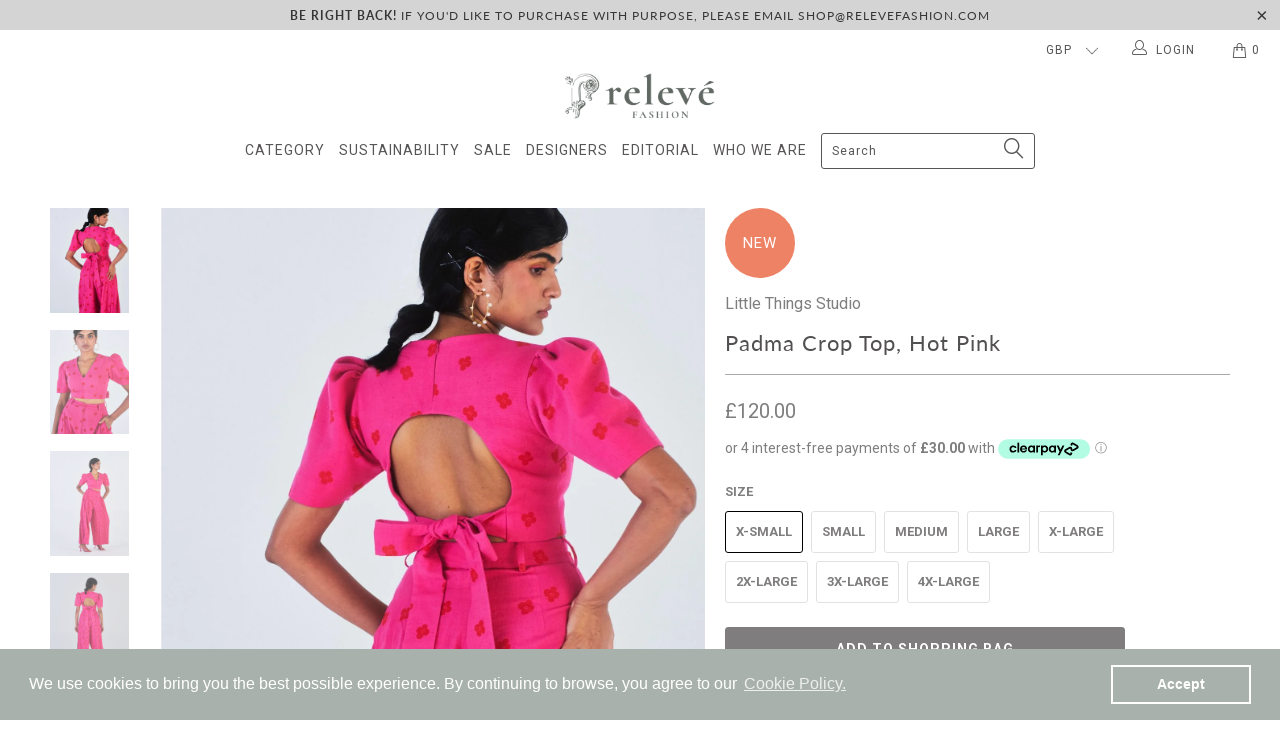

--- FILE ---
content_type: text/html
request_url: https://placement-api.clearpay.co.uk/?mpid=releve-fashion.myshopify.com&placementid=null&pageType=product&zoid=9.0.85
body_size: 718
content:

  <!DOCTYPE html>
  <html>
  <head>
      <link rel='icon' href='data:,' />
      <meta http-equiv="Content-Security-Policy"
          content="base-uri 'self'; default-src 'self'; font-src 'self'; style-src 'self'; script-src 'self' https://cdn.jsdelivr.net/npm/zoid@9.0.85/dist/zoid.min.js; img-src 'self'; connect-src 'self'; frame-src 'self'">
      <title></title>
      <link rel="preload" href="/index.js" as="script" />
      <link rel="preload" href="https://cdn.jsdelivr.net/npm/zoid@9.0.85/dist/zoid.min.js" integrity="sha384-67MznxkYtbE8teNrhdkvnzQBmeiErnMskO7eD8QwolLpdUliTdivKWx0ANHgw+w8" as="script" crossorigin="anonymous" />
      <div id="__AP_DATA__" hidden>
        {"errors":{"mcr":null},"mcrResponse":{"data":{"errors":[],"config":{"mpId":"releve-fashion.myshopify.com","createdAt":"2023-09-28T17:09:59.662540289Z","updatedAt":"2024-11-08T01:37:01.518037986Z","config":{"consumerLending":{"metadata":{"shouldForceCache":false,"isProductEnabled":false,"updatedAt":"2024-11-08T01:37:01.518015366Z","version":0},"details":{}},"interestFreePayment":{"metadata":{"shouldForceCache":false,"isProductEnabled":false,"updatedAt":"2024-11-08T01:37:01.517985386Z","version":0},"details":{"maximumAmount":{"amount":"1200.00","currency":"GBP"},"cbt":{"enabled":true,"countries":["AU","NZ","CA"],"limits":{}}}},"merchantAttributes":{"metadata":{"shouldForceCache":false,"isProductEnabled":true,"updatedAt":"2024-11-08T01:37:01.518022556Z","version":0},"details":{"analyticsEnabled":false,"tradingCountry":"GB","storeURI":"https://relevefashion.com/","tradingName":"Relevé Fashion","vpuf":true}},"onsitePlacements":{"metadata":{"version":0},"details":{"onsitePlacements":{}}},"cashAppPay":{"metadata":{"shouldForceCache":false,"isProductEnabled":false,"updatedAt":"2024-11-08T01:37:01.518032916Z","version":0},"details":{"enabledForOrders":false,"integrationCompleted":false}},"promotionalData":{"metadata":{"version":0},"details":{"consumerLendingPromotions":[]}}}}},"errors":null,"status":200},"brand":"clearpay","meta":{"version":"0.35.4"}}
      </div>
  </head>
  <body></body>
  <script src="/index.js" type="application/javascript"></script>
  </html>
  

--- FILE ---
content_type: text/css
request_url: https://cdn.getshogun.com/css-2023-03-07/63300b105eda0400c615404b.css
body_size: 15161
content:
.shg-box{position:relative;display:flex;width:100%;flex-direction:column;flex:1 1 auto}.shg-box>.shg-box-content{z-index:4;position:relative;min-height:1px}.shg-box-vertical-align-wrapper,.shg-box-vertical-center-wrapper{display:flex;width:100%}.shg-box-vertical-align-top{justify-content:flex-start}.shg-box-vertical-align-center,.shg-box-vertical-center{justify-content:center}.shg-box-vertical-align-bottom{justify-content:flex-end}.shg-box-overlay{position:absolute;top:0;left:0;right:0;bottom:0;z-index:3;pointer-events:none}.shg-box-video-wrapper{position:absolute;top:0;left:0;right:0;bottom:0;overflow:hidden;z-index:-1}#s-4efd723f-d97b-4c57-b4a2-7ca07a31f501{min-height:50px}#s-4efd723f-d97b-4c57-b4a2-7ca07a31f501>.shg-box-overlay{background-color:#fff;opacity:0}#s-4efd723f-d97b-4c57-b4a2-7ca07a31f501.shg-box.shg-c{justify-content:flex-start}.shg-rich-text{overflow-wrap:break-word}.shg-rich-text img{margin:0 20px}@media (max-width: 768px){.shg-rich-text img{display:block;float:none !important;margin:0 auto}}.shg-default-text-content *:first-child{margin-top:0}.shg-default-text-content{text-align:left}.shg-default-text-content p,.shg-default-text-content h1,.shg-default-text-content h2,.shg-default-text-content h3,.shg-default-text-content h4,.shg-default-text-content h5,.shg-default-text-content h6,.shg-default-text-content address,.shg-default-text-content pre,.shg-default-text-content div,.shg-default-text-content ol,.shg-default-text-content ul{background-color:transparent;border:0;border-radius:0;color:#000000;font-family:inherit;font-style:normal;margin-bottom:0;padding:0;text-align:left;text-transform:none}.shg-default-text-content a{background-color:inherit;color:inherit;cursor:pointer;font-family:inherit;font-style:inherit;text-decoration:underline;text-transform:inherit}.shg-default-text-content strong,.shg-default-text-content em{background-color:inherit;color:inherit;font-family:inherit;font-size:inherit;letter-spacing:inherit;line-height:inherit;text-align:inherit;text-transform:inherit}.shg-default-text-content em{font-weight:inherit}.shg-default-text-content strong{font-style:inherit;font-weight:700}.shg-default-text-content ::-moz-selection, .shg-default-text-content *::-moz-selection{background:#accef7}.shg-default-text-content ::selection,.shg-default-text-content *::selection{background:#accef7}.shg-default-text-content p{font-size:1em;font-weight:normal;letter-spacing:-0.005em;line-height:1.714;margin-top:0.6em}.shg-default-text-content h1{font-size:1.714em;font-weight:500;letter-spacing:-0.01em;line-height:1.166;margin-top:0.67em}.shg-default-text-content h2{font-size:1.43em;font-weight:500;letter-spacing:-0.01em;line-height:1.2;margin-top:0.83em}.shg-default-text-content h3{font-size:1.142em;font-weight:500;letter-spacing:-0.008em;line-height:1.5;margin-top:1em}.shg-default-text-content h4{font-size:1em;font-weight:600;letter-spacing:-0.006em;line-height:1.428;margin-top:1.33em}.shg-default-text-content h5{font-size:0.857em;font-weight:600;letter-spacing:-0.003em;line-height:1.333;margin-top:1.43em}.shg-default-text-content h6{font-size:0.785em;font-weight:600;letter-spacing:-0.003em;line-height:1.454;margin-top:1.42em;text-transform:uppercase}.shg-default-text-content ul{list-style:disc}.shg-default-text-content ol{list-style:decimal}.shg-default-text-content ul,.shg-default-text-content ol{-webkit-margin-after:1em;margin-block-end:1em;-webkit-margin-before:1em;margin-block-start:1em;margin-bottom:0;-webkit-margin-end:0;margin-inline-end:0;-webkit-margin-start:0;margin-inline-start:0;margin-top:0;-webkit-padding-start:40px;padding-inline-start:40px}.shg-default-text-content li{font-size:1em;font-weight:normal;letter-spacing:-0.005em;line-height:1;list-style:inherit;margin-top:0.67em}.shg-default-text-content pre{font-family:monospace;font-size:1em;font-weight:normal;letter-spacing:-0.005em;line-height:1.714;margin-top:1em;white-space:pre-wrap;word-break:normal}.shg-default-text-content address{font-size:1em;font-style:italic;font-weight:normal;letter-spacing:-0.005em;line-height:1.714;margin-top:0}.shg-default-text-content div{font-size:1em;font-weight:normal;letter-spacing:-0.005em;line-height:1.714;margin-bottom:0;margin-top:0.67em}#s-09ebbd88-fd74-4241-80d7-5323017537e5{margin-top:10px;margin-left:2%;margin-bottom:10px;margin-right:2%;padding-top:0px;padding-bottom:0px}#s-09ebbd88-fd74-4241-80d7-5323017537e5 hr{border:0;width:100%;border-top:1px solid #ddd}#s-95fe3ef1-a7aa-4d9c-a239-56c6b642d02b{margin-top:15px;margin-bottom:15px}#s-2dbdc449-be6b-4bad-af63-b6608d7fbd97{margin-top:10px}#s-03c98ace-6372-485b-8d68-36a895daa3eb{padding-left:2%;padding-right:2%;min-height:50px}@media (min-width: 768px) and (max-width: 991px){#s-03c98ace-6372-485b-8d68-36a895daa3eb{display:none}#s-03c98ace-6372-485b-8d68-36a895daa3eb,#wrap-s-03c98ace-6372-485b-8d68-36a895daa3eb{display:none !important}}@media (max-width: 767px){#s-03c98ace-6372-485b-8d68-36a895daa3eb{display:none}#s-03c98ace-6372-485b-8d68-36a895daa3eb,#wrap-s-03c98ace-6372-485b-8d68-36a895daa3eb{display:none !important}}#s-03c98ace-6372-485b-8d68-36a895daa3eb>.shg-box-overlay{background-color:#fff;opacity:0}#s-03c98ace-6372-485b-8d68-36a895daa3eb.shg-box.shg-c{justify-content:center}.shogun-tabs{margin:0 !important;list-style:none !important;padding:0 0 0 0;overflow:visible;display:flex;flex-wrap:wrap;justify-content:flex-start}.shogun-tabs.shogun-modern{padding-left:10px;padding-right:5px;overflow:hidden;transform:translate(0px, 0px)}.shogun-tabs li{text-decoration:none;cursor:pointer;position:relative;display:flex;flex-grow:1;justify-content:center;align-items:center}.shogun-tabs.shogun-modern li{width:200px;height:45px;margin:0 5px 0 0}.shogun-tabs.shogun-rounded li{margin-bottom:0;float:left;box-sizing:border-box;margin-right:2px;line-height:1.42857143;position:relative;display:block;overflow:visible}.shogun-tabs.shogun-rounded li .shogun-tab-box{padding:10px 15px !important;border-radius:4px 4px 0 0}.shogun-tabs.shogun-modern li .shogun-tab-box{padding:12px 5px !important;width:100%;height:100%}@media (max-width: 768px){.shogun-tabs.shogun-rounded li .shogun-tab-box{padding:10px 5px !important;text-align:center}.shogun-tabs.shogun-modern li .shogun-tab-box{padding:12px 15px !important}}.shogun-tabs.shogun-rounded .shogun-tab-box{border-bottom:none !important}.shogun-tabs.shogun-modern li.active{z-index:40}.shogun-tabs.shogun-modern li .shogun-tab-box::after{position:absolute;top:0;right:0;bottom:-1px;left:0;z-index:-1;outline:1px solid transparent;border-radius:4px 4px 0 0;content:"";transform:perspective(100px) rotateX(30deg);-webkit-transform:perspective(100px) rotateX(30deg)}.shogun-tabs.shogun-modern li.shogun-tab-active .shogun-tab-box::after{border-bottom:none !important;height:46px}.shogun-tabs-body{padding-top:10px}.shogun-tabs-body.shogun-rounded{margin-top:0px !important}@-webkit-keyframes fadeIn{from{opacity:0}to{opacity:1}}@keyframes fadeIn{from{opacity:0}to{opacity:1}}.shogun-tabs-body>.shogun-tab-content{display:none}.shogun-tabs-body>.shogun-tab-content.shogun-tab-active{-webkit-animation:fadeIn 0.5s;animation:fadeIn 0.5s;display:block}.shogun-tab-border{position:absolute}.shogun-tab-title{white-space:nowrap;text-align:center;display:inline-block;width:100%}.shogun-tabs.shogun-modern .shogun-tab-title{transform:translateZ(1000px)}#s-5f4e7078-6af9-4486-8b99-960644fdcd93{margin-left:auto;margin-bottom:15px;margin-right:auto;max-width:1200px}@media (min-width: 768px) and (max-width: 991px){#s-5f4e7078-6af9-4486-8b99-960644fdcd93{display:none}#s-5f4e7078-6af9-4486-8b99-960644fdcd93,#wrap-s-5f4e7078-6af9-4486-8b99-960644fdcd93{display:none !important}}@media (max-width: 767px){#s-5f4e7078-6af9-4486-8b99-960644fdcd93{display:none}#s-5f4e7078-6af9-4486-8b99-960644fdcd93,#wrap-s-5f4e7078-6af9-4486-8b99-960644fdcd93{display:none !important}}#s-5f4e7078-6af9-4486-8b99-960644fdcd93 .shogun-tabs>li>.shogun-tab-box{background:#fff;border:1px solid #DDDDDD}#s-5f4e7078-6af9-4486-8b99-960644fdcd93 .shogun-tabs>li.shogun-tab-active>.shogun-tab-box{background:#F4F4F4;border:1px solid #ddd}#s-5f4e7078-6af9-4486-8b99-960644fdcd93 .shogun-tabs>li>.shogun-tab-box>.shogun-tab-title{color:#9d9d9d;font-family:Roboto;font-weight:700;font-size:14px}#s-5f4e7078-6af9-4486-8b99-960644fdcd93 .shogun-tabs>li.shogun-tab-active>.shogun-tab-box>.shogun-tab-title{color:#7f7d7e}#s-5f4e7078-6af9-4486-8b99-960644fdcd93 .shogun-tabs>li>.shogun-tab-border{width:calc(100% - 2 * 1px);left:1px;bottom:-1px;height:1px;background:#F4F4F4}#s-5f4e7078-6af9-4486-8b99-960644fdcd93 .shogun-tabs-body{margin-top:-1px;border-top:1px solid #ddd}#s-a7b7f28b-6bed-49d4-b777-da6a017d1522{margin-left:2%;margin-right:2%;min-height:50px}#s-a7b7f28b-6bed-49d4-b777-da6a017d1522>.shg-box-overlay{background-color:#fff;opacity:0}#s-a7b7f28b-6bed-49d4-b777-da6a017d1522.shg-box.shg-c{justify-content:center}.shg-row{display:flex;flex-wrap:wrap;min-height:inherit;max-height:inherit;justify-content:space-between}.shg-row>*{min-height:inherit;max-height:inherit}.shg-c-xs-0_8,.shg-c-xs-1,.shg-c-xs-1_6,.shg-c-xs-2,.shg-c-xs-2_4,.shg-c-xs-3,.shg-c-xs-3_2,.shg-c-xs-4,.shg-c-xs-4_8,.shg-c-xs-5,.shg-c-xs-5_6,.shg-c-xs-6,.shg-c-xs-6_4,.shg-c-xs-7,.shg-c-xs-7_2,.shg-c-xs-8,.shg-c-xs-8_8,.shg-c-xs-9,.shg-c-xs-9_6,.shg-c-xs-10,.shg-c-xs-10_4,.shg-c-xs-11,.shg-c-xs-11_2,.shg-c-xs-12,.shg-c-sm-0_8,.shg-c-sm-1,.shg-c-sm-1_6,.shg-c-sm-2,.shg-c-sm-2_4,.shg-c-sm-3,.shg-c-sm-3_2,.shg-c-sm-4,.shg-c-sm-4_8,.shg-c-sm-5,.shg-c-sm-5_6,.shg-c-sm-6,.shg-c-sm-6_4,.shg-c-sm-7,.shg-c-sm-7_2,.shg-c-sm-8,.shg-c-sm-8_8,.shg-c-sm-9,.shg-c-sm-9_6,.shg-c-sm-10,.shg-c-sm-10_4,.shg-c-sm-11,.shg-c-sm-11_2,.shg-c-sm-12,.shg-c-md-0_8,.shg-c-md-1,.shg-c-md-1_6,.shg-c-md-2,.shg-c-md-2_4,.shg-c-md-3,.shg-c-md-3_2,.shg-c-md-4,.shg-c-md-4_8,.shg-c-md-5,.shg-c-md-5_6,.shg-c-md-6,.shg-c-md-6_4,.shg-c-md-7,.shg-c-md-7_2,.shg-c-md-8,.shg-c-md-8_8,.shg-c-md-9,.shg-c-md-9_6,.shg-c-md-10,.shg-c-md-10_4,.shg-c-md-11,.shg-c-md-11_2,.shg-c-md-12,.shg-c-lg-0_8,.shg-c-lg-1,.shg-c-lg-1_6,.shg-c-lg-2,.shg-c-lg-2_4,.shg-c-lg-3,.shg-c-lg-3_2,.shg-c-lg-4,.shg-c-lg-4_8,.shg-c-lg-5,.shg-c-lg-5_6,.shg-c-lg-6,.shg-c-lg-6_4,.shg-c-lg-7,.shg-c-lg-7_2,.shg-c-lg-8,.shg-c-lg-8_8,.shg-c-lg-9,.shg-c-lg-9_6,.shg-c-lg-10,.shg-c-lg-10_4,.shg-c-lg-11,.shg-c-lg-11_2,.shg-c-lg-12{position:relative}#s-c395d39f-9021-4727-b0df-e7fd7cd90ed7{margin-top:10px;max-width:1024px}@media (min-width: 0px){[id="s-c395d39f-9021-4727-b0df-e7fd7cd90ed7"]>.shg-row>.shg-c-xs-12{width:100%}}@media (min-width: 768px){[id="s-c395d39f-9021-4727-b0df-e7fd7cd90ed7"]>.shg-row>.shg-c-sm-1{width:calc(8.333333333333334% - 25.0px)}[id="s-c395d39f-9021-4727-b0df-e7fd7cd90ed7"]>.shg-row>.shg-c-sm-2{width:calc(16.666666666666668% - 25.0px)}[id="s-c395d39f-9021-4727-b0df-e7fd7cd90ed7"]>.shg-row>.shg-c-sm-3{width:calc(25.0% - 25.0px)}[id="s-c395d39f-9021-4727-b0df-e7fd7cd90ed7"]>.shg-row>.shg-c-sm-4{width:calc(33.333333333333336% - 25.0px)}[id="s-c395d39f-9021-4727-b0df-e7fd7cd90ed7"]>.shg-row>.shg-c-sm-5{width:calc(41.66666666666667% - 25.0px)}[id="s-c395d39f-9021-4727-b0df-e7fd7cd90ed7"]>.shg-row>.shg-c-sm-6{width:calc(50.0% - 25.0px)}[id="s-c395d39f-9021-4727-b0df-e7fd7cd90ed7"]>.shg-row>.shg-c-sm-7{width:calc(58.333333333333336% - 25.0px)}[id="s-c395d39f-9021-4727-b0df-e7fd7cd90ed7"]>.shg-row>.shg-c-sm-8{width:calc(66.66666666666667% - 25.0px)}[id="s-c395d39f-9021-4727-b0df-e7fd7cd90ed7"]>.shg-row>.shg-c-sm-9{width:calc(75.0% - 25.0px)}[id="s-c395d39f-9021-4727-b0df-e7fd7cd90ed7"]>.shg-row>.shg-c-sm-10{width:calc(83.33333333333334% - 25.0px)}[id="s-c395d39f-9021-4727-b0df-e7fd7cd90ed7"]>.shg-row>.shg-c-sm-11{width:calc(91.66666666666667% - 25.0px)}[id="s-c395d39f-9021-4727-b0df-e7fd7cd90ed7"]>.shg-row>.shg-c-sm-12{width:calc(100.0% - 25.0px)}}@media (min-width: 992px){[id="s-c395d39f-9021-4727-b0df-e7fd7cd90ed7"]>.shg-row>.shg-c-md-1{width:calc(8.333333333333334% - 25.0px)}[id="s-c395d39f-9021-4727-b0df-e7fd7cd90ed7"]>.shg-row>.shg-c-md-2{width:calc(16.666666666666668% - 25.0px)}[id="s-c395d39f-9021-4727-b0df-e7fd7cd90ed7"]>.shg-row>.shg-c-md-3{width:calc(25.0% - 25.0px)}[id="s-c395d39f-9021-4727-b0df-e7fd7cd90ed7"]>.shg-row>.shg-c-md-4{width:calc(33.333333333333336% - 25.0px)}[id="s-c395d39f-9021-4727-b0df-e7fd7cd90ed7"]>.shg-row>.shg-c-md-5{width:calc(41.66666666666667% - 25.0px)}[id="s-c395d39f-9021-4727-b0df-e7fd7cd90ed7"]>.shg-row>.shg-c-md-6{width:calc(50.0% - 25.0px)}[id="s-c395d39f-9021-4727-b0df-e7fd7cd90ed7"]>.shg-row>.shg-c-md-7{width:calc(58.333333333333336% - 25.0px)}[id="s-c395d39f-9021-4727-b0df-e7fd7cd90ed7"]>.shg-row>.shg-c-md-8{width:calc(66.66666666666667% - 25.0px)}[id="s-c395d39f-9021-4727-b0df-e7fd7cd90ed7"]>.shg-row>.shg-c-md-9{width:calc(75.0% - 25.0px)}[id="s-c395d39f-9021-4727-b0df-e7fd7cd90ed7"]>.shg-row>.shg-c-md-10{width:calc(83.33333333333334% - 25.0px)}[id="s-c395d39f-9021-4727-b0df-e7fd7cd90ed7"]>.shg-row>.shg-c-md-11{width:calc(91.66666666666667% - 25.0px)}[id="s-c395d39f-9021-4727-b0df-e7fd7cd90ed7"]>.shg-row>.shg-c-md-12{width:calc(100.0% - 25.0px)}}@media (min-width: 1200px){[id="s-c395d39f-9021-4727-b0df-e7fd7cd90ed7"]>.shg-row>.shg-c-lg-1{width:calc(8.333333333333334% - 25.0px)}[id="s-c395d39f-9021-4727-b0df-e7fd7cd90ed7"]>.shg-row>.shg-c-lg-2{width:calc(16.666666666666668% - 25.0px)}[id="s-c395d39f-9021-4727-b0df-e7fd7cd90ed7"]>.shg-row>.shg-c-lg-3{width:calc(25.0% - 25.0px)}[id="s-c395d39f-9021-4727-b0df-e7fd7cd90ed7"]>.shg-row>.shg-c-lg-4{width:calc(33.333333333333336% - 25.0px)}[id="s-c395d39f-9021-4727-b0df-e7fd7cd90ed7"]>.shg-row>.shg-c-lg-5{width:calc(41.66666666666667% - 25.0px)}[id="s-c395d39f-9021-4727-b0df-e7fd7cd90ed7"]>.shg-row>.shg-c-lg-6{width:calc(50.0% - 25.0px)}[id="s-c395d39f-9021-4727-b0df-e7fd7cd90ed7"]>.shg-row>.shg-c-lg-7{width:calc(58.333333333333336% - 25.0px)}[id="s-c395d39f-9021-4727-b0df-e7fd7cd90ed7"]>.shg-row>.shg-c-lg-8{width:calc(66.66666666666667% - 25.0px)}[id="s-c395d39f-9021-4727-b0df-e7fd7cd90ed7"]>.shg-row>.shg-c-lg-9{width:calc(75.0% - 25.0px)}[id="s-c395d39f-9021-4727-b0df-e7fd7cd90ed7"]>.shg-row>.shg-c-lg-10{width:calc(83.33333333333334% - 25.0px)}[id="s-c395d39f-9021-4727-b0df-e7fd7cd90ed7"]>.shg-row>.shg-c-lg-11{width:calc(91.66666666666667% - 25.0px)}[id="s-c395d39f-9021-4727-b0df-e7fd7cd90ed7"]>.shg-row>.shg-c-lg-12{width:calc(100.0% - 25.0px)}}@media (min-width: 0px){[id="s-7ec7be43-213d-4bde-ac73-1ecbe2293420"]>.shg-row>.shg-c-xs-1{width:calc(8.333333333333334% - 6.666666666666667px)}[id="s-7ec7be43-213d-4bde-ac73-1ecbe2293420"]>.shg-row>.shg-c-xs-2{width:calc(16.666666666666668% - 6.666666666666667px)}[id="s-7ec7be43-213d-4bde-ac73-1ecbe2293420"]>.shg-row>.shg-c-xs-3{width:calc(25.0% - 6.666666666666667px)}[id="s-7ec7be43-213d-4bde-ac73-1ecbe2293420"]>.shg-row>.shg-c-xs-4{width:calc(33.333333333333336% - 6.666666666666667px)}[id="s-7ec7be43-213d-4bde-ac73-1ecbe2293420"]>.shg-row>.shg-c-xs-5{width:calc(41.66666666666667% - 6.666666666666667px)}[id="s-7ec7be43-213d-4bde-ac73-1ecbe2293420"]>.shg-row>.shg-c-xs-6{width:calc(50.0% - 6.666666666666667px)}[id="s-7ec7be43-213d-4bde-ac73-1ecbe2293420"]>.shg-row>.shg-c-xs-7{width:calc(58.333333333333336% - 6.666666666666667px)}[id="s-7ec7be43-213d-4bde-ac73-1ecbe2293420"]>.shg-row>.shg-c-xs-8{width:calc(66.66666666666667% - 6.666666666666667px)}[id="s-7ec7be43-213d-4bde-ac73-1ecbe2293420"]>.shg-row>.shg-c-xs-9{width:calc(75.0% - 6.666666666666667px)}[id="s-7ec7be43-213d-4bde-ac73-1ecbe2293420"]>.shg-row>.shg-c-xs-10{width:calc(83.33333333333334% - 6.666666666666667px)}[id="s-7ec7be43-213d-4bde-ac73-1ecbe2293420"]>.shg-row>.shg-c-xs-11{width:calc(91.66666666666667% - 6.666666666666667px)}[id="s-7ec7be43-213d-4bde-ac73-1ecbe2293420"]>.shg-row>.shg-c-xs-12{width:calc(100.0% - 6.666666666666667px)}}@media (min-width: 768px){[id="s-7ec7be43-213d-4bde-ac73-1ecbe2293420"]>.shg-row>.shg-c-sm-1{width:calc(8.333333333333334% - 6.666666666666667px)}[id="s-7ec7be43-213d-4bde-ac73-1ecbe2293420"]>.shg-row>.shg-c-sm-2{width:calc(16.666666666666668% - 6.666666666666667px)}[id="s-7ec7be43-213d-4bde-ac73-1ecbe2293420"]>.shg-row>.shg-c-sm-3{width:calc(25.0% - 6.666666666666667px)}[id="s-7ec7be43-213d-4bde-ac73-1ecbe2293420"]>.shg-row>.shg-c-sm-4{width:calc(33.333333333333336% - 6.666666666666667px)}[id="s-7ec7be43-213d-4bde-ac73-1ecbe2293420"]>.shg-row>.shg-c-sm-5{width:calc(41.66666666666667% - 6.666666666666667px)}[id="s-7ec7be43-213d-4bde-ac73-1ecbe2293420"]>.shg-row>.shg-c-sm-6{width:calc(50.0% - 6.666666666666667px)}[id="s-7ec7be43-213d-4bde-ac73-1ecbe2293420"]>.shg-row>.shg-c-sm-7{width:calc(58.333333333333336% - 6.666666666666667px)}[id="s-7ec7be43-213d-4bde-ac73-1ecbe2293420"]>.shg-row>.shg-c-sm-8{width:calc(66.66666666666667% - 6.666666666666667px)}[id="s-7ec7be43-213d-4bde-ac73-1ecbe2293420"]>.shg-row>.shg-c-sm-9{width:calc(75.0% - 6.666666666666667px)}[id="s-7ec7be43-213d-4bde-ac73-1ecbe2293420"]>.shg-row>.shg-c-sm-10{width:calc(83.33333333333334% - 6.666666666666667px)}[id="s-7ec7be43-213d-4bde-ac73-1ecbe2293420"]>.shg-row>.shg-c-sm-11{width:calc(91.66666666666667% - 6.666666666666667px)}[id="s-7ec7be43-213d-4bde-ac73-1ecbe2293420"]>.shg-row>.shg-c-sm-12{width:calc(100.0% - 6.666666666666667px)}}@media (min-width: 992px){[id="s-7ec7be43-213d-4bde-ac73-1ecbe2293420"]>.shg-row>.shg-c-md-1{width:calc(8.333333333333334% - 6.666666666666667px)}[id="s-7ec7be43-213d-4bde-ac73-1ecbe2293420"]>.shg-row>.shg-c-md-2{width:calc(16.666666666666668% - 6.666666666666667px)}[id="s-7ec7be43-213d-4bde-ac73-1ecbe2293420"]>.shg-row>.shg-c-md-3{width:calc(25.0% - 6.666666666666667px)}[id="s-7ec7be43-213d-4bde-ac73-1ecbe2293420"]>.shg-row>.shg-c-md-4{width:calc(33.333333333333336% - 6.666666666666667px)}[id="s-7ec7be43-213d-4bde-ac73-1ecbe2293420"]>.shg-row>.shg-c-md-5{width:calc(41.66666666666667% - 6.666666666666667px)}[id="s-7ec7be43-213d-4bde-ac73-1ecbe2293420"]>.shg-row>.shg-c-md-6{width:calc(50.0% - 6.666666666666667px)}[id="s-7ec7be43-213d-4bde-ac73-1ecbe2293420"]>.shg-row>.shg-c-md-7{width:calc(58.333333333333336% - 6.666666666666667px)}[id="s-7ec7be43-213d-4bde-ac73-1ecbe2293420"]>.shg-row>.shg-c-md-8{width:calc(66.66666666666667% - 6.666666666666667px)}[id="s-7ec7be43-213d-4bde-ac73-1ecbe2293420"]>.shg-row>.shg-c-md-9{width:calc(75.0% - 6.666666666666667px)}[id="s-7ec7be43-213d-4bde-ac73-1ecbe2293420"]>.shg-row>.shg-c-md-10{width:calc(83.33333333333334% - 6.666666666666667px)}[id="s-7ec7be43-213d-4bde-ac73-1ecbe2293420"]>.shg-row>.shg-c-md-11{width:calc(91.66666666666667% - 6.666666666666667px)}[id="s-7ec7be43-213d-4bde-ac73-1ecbe2293420"]>.shg-row>.shg-c-md-12{width:calc(100.0% - 6.666666666666667px)}}@media (min-width: 1200px){[id="s-7ec7be43-213d-4bde-ac73-1ecbe2293420"]>.shg-row>.shg-c-lg-1{width:calc(8.333333333333334% - 6.666666666666667px)}[id="s-7ec7be43-213d-4bde-ac73-1ecbe2293420"]>.shg-row>.shg-c-lg-2{width:calc(16.666666666666668% - 6.666666666666667px)}[id="s-7ec7be43-213d-4bde-ac73-1ecbe2293420"]>.shg-row>.shg-c-lg-3{width:calc(25.0% - 6.666666666666667px)}[id="s-7ec7be43-213d-4bde-ac73-1ecbe2293420"]>.shg-row>.shg-c-lg-4{width:calc(33.333333333333336% - 6.666666666666667px)}[id="s-7ec7be43-213d-4bde-ac73-1ecbe2293420"]>.shg-row>.shg-c-lg-5{width:calc(41.66666666666667% - 6.666666666666667px)}[id="s-7ec7be43-213d-4bde-ac73-1ecbe2293420"]>.shg-row>.shg-c-lg-6{width:calc(50.0% - 6.666666666666667px)}[id="s-7ec7be43-213d-4bde-ac73-1ecbe2293420"]>.shg-row>.shg-c-lg-7{width:calc(58.333333333333336% - 6.666666666666667px)}[id="s-7ec7be43-213d-4bde-ac73-1ecbe2293420"]>.shg-row>.shg-c-lg-8{width:calc(66.66666666666667% - 6.666666666666667px)}[id="s-7ec7be43-213d-4bde-ac73-1ecbe2293420"]>.shg-row>.shg-c-lg-9{width:calc(75.0% - 6.666666666666667px)}[id="s-7ec7be43-213d-4bde-ac73-1ecbe2293420"]>.shg-row>.shg-c-lg-10{width:calc(83.33333333333334% - 6.666666666666667px)}[id="s-7ec7be43-213d-4bde-ac73-1ecbe2293420"]>.shg-row>.shg-c-lg-11{width:calc(91.66666666666667% - 6.666666666666667px)}[id="s-7ec7be43-213d-4bde-ac73-1ecbe2293420"]>.shg-row>.shg-c-lg-12{width:calc(100.0% - 6.666666666666667px)}}#s-f5fed4f0-11d1-4582-bf4c-6beaf73cb855{margin-left:2%;margin-right:2%;min-height:50px}#s-f5fed4f0-11d1-4582-bf4c-6beaf73cb855>.shg-box-overlay{background-color:#fff;opacity:0}#s-f5fed4f0-11d1-4582-bf4c-6beaf73cb855.shg-box.shg-c{justify-content:center}#s-8a7bd764-b465-4bd7-bd5b-6f446b3b352c{margin-top:10px;max-width:1024px}@media (min-width: 0px){[id="s-8a7bd764-b465-4bd7-bd5b-6f446b3b352c"]>.shg-row>.shg-c-xs-12{width:100%}}@media (min-width: 768px){[id="s-8a7bd764-b465-4bd7-bd5b-6f446b3b352c"]>.shg-row>.shg-c-sm-1{width:calc(8.333333333333334% - 25.0px)}[id="s-8a7bd764-b465-4bd7-bd5b-6f446b3b352c"]>.shg-row>.shg-c-sm-2{width:calc(16.666666666666668% - 25.0px)}[id="s-8a7bd764-b465-4bd7-bd5b-6f446b3b352c"]>.shg-row>.shg-c-sm-3{width:calc(25.0% - 25.0px)}[id="s-8a7bd764-b465-4bd7-bd5b-6f446b3b352c"]>.shg-row>.shg-c-sm-4{width:calc(33.333333333333336% - 25.0px)}[id="s-8a7bd764-b465-4bd7-bd5b-6f446b3b352c"]>.shg-row>.shg-c-sm-5{width:calc(41.66666666666667% - 25.0px)}[id="s-8a7bd764-b465-4bd7-bd5b-6f446b3b352c"]>.shg-row>.shg-c-sm-6{width:calc(50.0% - 25.0px)}[id="s-8a7bd764-b465-4bd7-bd5b-6f446b3b352c"]>.shg-row>.shg-c-sm-7{width:calc(58.333333333333336% - 25.0px)}[id="s-8a7bd764-b465-4bd7-bd5b-6f446b3b352c"]>.shg-row>.shg-c-sm-8{width:calc(66.66666666666667% - 25.0px)}[id="s-8a7bd764-b465-4bd7-bd5b-6f446b3b352c"]>.shg-row>.shg-c-sm-9{width:calc(75.0% - 25.0px)}[id="s-8a7bd764-b465-4bd7-bd5b-6f446b3b352c"]>.shg-row>.shg-c-sm-10{width:calc(83.33333333333334% - 25.0px)}[id="s-8a7bd764-b465-4bd7-bd5b-6f446b3b352c"]>.shg-row>.shg-c-sm-11{width:calc(91.66666666666667% - 25.0px)}[id="s-8a7bd764-b465-4bd7-bd5b-6f446b3b352c"]>.shg-row>.shg-c-sm-12{width:calc(100.0% - 25.0px)}}@media (min-width: 992px){[id="s-8a7bd764-b465-4bd7-bd5b-6f446b3b352c"]>.shg-row>.shg-c-md-1{width:calc(8.333333333333334% - 25.0px)}[id="s-8a7bd764-b465-4bd7-bd5b-6f446b3b352c"]>.shg-row>.shg-c-md-2{width:calc(16.666666666666668% - 25.0px)}[id="s-8a7bd764-b465-4bd7-bd5b-6f446b3b352c"]>.shg-row>.shg-c-md-3{width:calc(25.0% - 25.0px)}[id="s-8a7bd764-b465-4bd7-bd5b-6f446b3b352c"]>.shg-row>.shg-c-md-4{width:calc(33.333333333333336% - 25.0px)}[id="s-8a7bd764-b465-4bd7-bd5b-6f446b3b352c"]>.shg-row>.shg-c-md-5{width:calc(41.66666666666667% - 25.0px)}[id="s-8a7bd764-b465-4bd7-bd5b-6f446b3b352c"]>.shg-row>.shg-c-md-6{width:calc(50.0% - 25.0px)}[id="s-8a7bd764-b465-4bd7-bd5b-6f446b3b352c"]>.shg-row>.shg-c-md-7{width:calc(58.333333333333336% - 25.0px)}[id="s-8a7bd764-b465-4bd7-bd5b-6f446b3b352c"]>.shg-row>.shg-c-md-8{width:calc(66.66666666666667% - 25.0px)}[id="s-8a7bd764-b465-4bd7-bd5b-6f446b3b352c"]>.shg-row>.shg-c-md-9{width:calc(75.0% - 25.0px)}[id="s-8a7bd764-b465-4bd7-bd5b-6f446b3b352c"]>.shg-row>.shg-c-md-10{width:calc(83.33333333333334% - 25.0px)}[id="s-8a7bd764-b465-4bd7-bd5b-6f446b3b352c"]>.shg-row>.shg-c-md-11{width:calc(91.66666666666667% - 25.0px)}[id="s-8a7bd764-b465-4bd7-bd5b-6f446b3b352c"]>.shg-row>.shg-c-md-12{width:calc(100.0% - 25.0px)}}@media (min-width: 1200px){[id="s-8a7bd764-b465-4bd7-bd5b-6f446b3b352c"]>.shg-row>.shg-c-lg-1{width:calc(8.333333333333334% - 25.0px)}[id="s-8a7bd764-b465-4bd7-bd5b-6f446b3b352c"]>.shg-row>.shg-c-lg-2{width:calc(16.666666666666668% - 25.0px)}[id="s-8a7bd764-b465-4bd7-bd5b-6f446b3b352c"]>.shg-row>.shg-c-lg-3{width:calc(25.0% - 25.0px)}[id="s-8a7bd764-b465-4bd7-bd5b-6f446b3b352c"]>.shg-row>.shg-c-lg-4{width:calc(33.333333333333336% - 25.0px)}[id="s-8a7bd764-b465-4bd7-bd5b-6f446b3b352c"]>.shg-row>.shg-c-lg-5{width:calc(41.66666666666667% - 25.0px)}[id="s-8a7bd764-b465-4bd7-bd5b-6f446b3b352c"]>.shg-row>.shg-c-lg-6{width:calc(50.0% - 25.0px)}[id="s-8a7bd764-b465-4bd7-bd5b-6f446b3b352c"]>.shg-row>.shg-c-lg-7{width:calc(58.333333333333336% - 25.0px)}[id="s-8a7bd764-b465-4bd7-bd5b-6f446b3b352c"]>.shg-row>.shg-c-lg-8{width:calc(66.66666666666667% - 25.0px)}[id="s-8a7bd764-b465-4bd7-bd5b-6f446b3b352c"]>.shg-row>.shg-c-lg-9{width:calc(75.0% - 25.0px)}[id="s-8a7bd764-b465-4bd7-bd5b-6f446b3b352c"]>.shg-row>.shg-c-lg-10{width:calc(83.33333333333334% - 25.0px)}[id="s-8a7bd764-b465-4bd7-bd5b-6f446b3b352c"]>.shg-row>.shg-c-lg-11{width:calc(91.66666666666667% - 25.0px)}[id="s-8a7bd764-b465-4bd7-bd5b-6f446b3b352c"]>.shg-row>.shg-c-lg-12{width:calc(100.0% - 25.0px)}}#s-f40e9b41-12d3-480e-91c6-fc6accfa6ed1{margin-left:2%;margin-right:2%;min-height:50px}#s-f40e9b41-12d3-480e-91c6-fc6accfa6ed1>.shg-box-overlay{background-color:#fff;opacity:0}#s-f40e9b41-12d3-480e-91c6-fc6accfa6ed1.shg-box.shg-c{justify-content:center}#s-4dbbdd16-1709-4f30-bc8b-1e2321e07b65{margin-top:10px;max-width:1024px}@media (min-width: 768px) and (max-width: 991px){#s-4dbbdd16-1709-4f30-bc8b-1e2321e07b65{display:none}#s-4dbbdd16-1709-4f30-bc8b-1e2321e07b65,#wrap-s-4dbbdd16-1709-4f30-bc8b-1e2321e07b65{display:none !important}}@media (max-width: 767px){#s-4dbbdd16-1709-4f30-bc8b-1e2321e07b65{display:none}#s-4dbbdd16-1709-4f30-bc8b-1e2321e07b65,#wrap-s-4dbbdd16-1709-4f30-bc8b-1e2321e07b65{display:none !important}}@media (min-width: 0px){[id="s-4dbbdd16-1709-4f30-bc8b-1e2321e07b65"]>.shg-row>.shg-c-xs-12{width:100%}}@media (min-width: 768px){[id="s-4dbbdd16-1709-4f30-bc8b-1e2321e07b65"]>.shg-row>.shg-c-sm-1{width:calc(8.333333333333334% - 15.0px)}[id="s-4dbbdd16-1709-4f30-bc8b-1e2321e07b65"]>.shg-row>.shg-c-sm-2{width:calc(16.666666666666668% - 15.0px)}[id="s-4dbbdd16-1709-4f30-bc8b-1e2321e07b65"]>.shg-row>.shg-c-sm-3{width:calc(25.0% - 15.0px)}[id="s-4dbbdd16-1709-4f30-bc8b-1e2321e07b65"]>.shg-row>.shg-c-sm-4{width:calc(33.333333333333336% - 15.0px)}[id="s-4dbbdd16-1709-4f30-bc8b-1e2321e07b65"]>.shg-row>.shg-c-sm-5{width:calc(41.66666666666667% - 15.0px)}[id="s-4dbbdd16-1709-4f30-bc8b-1e2321e07b65"]>.shg-row>.shg-c-sm-6{width:calc(50.0% - 15.0px)}[id="s-4dbbdd16-1709-4f30-bc8b-1e2321e07b65"]>.shg-row>.shg-c-sm-7{width:calc(58.333333333333336% - 15.0px)}[id="s-4dbbdd16-1709-4f30-bc8b-1e2321e07b65"]>.shg-row>.shg-c-sm-8{width:calc(66.66666666666667% - 15.0px)}[id="s-4dbbdd16-1709-4f30-bc8b-1e2321e07b65"]>.shg-row>.shg-c-sm-9{width:calc(75.0% - 15.0px)}[id="s-4dbbdd16-1709-4f30-bc8b-1e2321e07b65"]>.shg-row>.shg-c-sm-10{width:calc(83.33333333333334% - 15.0px)}[id="s-4dbbdd16-1709-4f30-bc8b-1e2321e07b65"]>.shg-row>.shg-c-sm-11{width:calc(91.66666666666667% - 15.0px)}[id="s-4dbbdd16-1709-4f30-bc8b-1e2321e07b65"]>.shg-row>.shg-c-sm-12{width:calc(100.0% - 15.0px)}}@media (min-width: 992px){[id="s-4dbbdd16-1709-4f30-bc8b-1e2321e07b65"]>.shg-row>.shg-c-md-1{width:calc(8.333333333333334% - 15.0px)}[id="s-4dbbdd16-1709-4f30-bc8b-1e2321e07b65"]>.shg-row>.shg-c-md-2{width:calc(16.666666666666668% - 15.0px)}[id="s-4dbbdd16-1709-4f30-bc8b-1e2321e07b65"]>.shg-row>.shg-c-md-3{width:calc(25.0% - 15.0px)}[id="s-4dbbdd16-1709-4f30-bc8b-1e2321e07b65"]>.shg-row>.shg-c-md-4{width:calc(33.333333333333336% - 15.0px)}[id="s-4dbbdd16-1709-4f30-bc8b-1e2321e07b65"]>.shg-row>.shg-c-md-5{width:calc(41.66666666666667% - 15.0px)}[id="s-4dbbdd16-1709-4f30-bc8b-1e2321e07b65"]>.shg-row>.shg-c-md-6{width:calc(50.0% - 15.0px)}[id="s-4dbbdd16-1709-4f30-bc8b-1e2321e07b65"]>.shg-row>.shg-c-md-7{width:calc(58.333333333333336% - 15.0px)}[id="s-4dbbdd16-1709-4f30-bc8b-1e2321e07b65"]>.shg-row>.shg-c-md-8{width:calc(66.66666666666667% - 15.0px)}[id="s-4dbbdd16-1709-4f30-bc8b-1e2321e07b65"]>.shg-row>.shg-c-md-9{width:calc(75.0% - 15.0px)}[id="s-4dbbdd16-1709-4f30-bc8b-1e2321e07b65"]>.shg-row>.shg-c-md-10{width:calc(83.33333333333334% - 15.0px)}[id="s-4dbbdd16-1709-4f30-bc8b-1e2321e07b65"]>.shg-row>.shg-c-md-11{width:calc(91.66666666666667% - 15.0px)}[id="s-4dbbdd16-1709-4f30-bc8b-1e2321e07b65"]>.shg-row>.shg-c-md-12{width:calc(100.0% - 15.0px)}}@media (min-width: 1200px){[id="s-4dbbdd16-1709-4f30-bc8b-1e2321e07b65"]>.shg-row>.shg-c-lg-1{width:calc(8.333333333333334% - 15.0px)}[id="s-4dbbdd16-1709-4f30-bc8b-1e2321e07b65"]>.shg-row>.shg-c-lg-2{width:calc(16.666666666666668% - 15.0px)}[id="s-4dbbdd16-1709-4f30-bc8b-1e2321e07b65"]>.shg-row>.shg-c-lg-3{width:calc(25.0% - 15.0px)}[id="s-4dbbdd16-1709-4f30-bc8b-1e2321e07b65"]>.shg-row>.shg-c-lg-4{width:calc(33.333333333333336% - 15.0px)}[id="s-4dbbdd16-1709-4f30-bc8b-1e2321e07b65"]>.shg-row>.shg-c-lg-5{width:calc(41.66666666666667% - 15.0px)}[id="s-4dbbdd16-1709-4f30-bc8b-1e2321e07b65"]>.shg-row>.shg-c-lg-6{width:calc(50.0% - 15.0px)}[id="s-4dbbdd16-1709-4f30-bc8b-1e2321e07b65"]>.shg-row>.shg-c-lg-7{width:calc(58.333333333333336% - 15.0px)}[id="s-4dbbdd16-1709-4f30-bc8b-1e2321e07b65"]>.shg-row>.shg-c-lg-8{width:calc(66.66666666666667% - 15.0px)}[id="s-4dbbdd16-1709-4f30-bc8b-1e2321e07b65"]>.shg-row>.shg-c-lg-9{width:calc(75.0% - 15.0px)}[id="s-4dbbdd16-1709-4f30-bc8b-1e2321e07b65"]>.shg-row>.shg-c-lg-10{width:calc(83.33333333333334% - 15.0px)}[id="s-4dbbdd16-1709-4f30-bc8b-1e2321e07b65"]>.shg-row>.shg-c-lg-11{width:calc(91.66666666666667% - 15.0px)}[id="s-4dbbdd16-1709-4f30-bc8b-1e2321e07b65"]>.shg-row>.shg-c-lg-12{width:calc(100.0% - 15.0px)}}#s-3246ba81-6650-47a2-b92d-7a796da5b989{margin-top:0px}@media (min-width: 0px){[id="s-04a1755e-e58f-4c84-9f48-844f76cb5f19"]>.shg-row>.shg-c-xs-1{width:calc(8.333333333333334% - 4.166666666666667px)}[id="s-04a1755e-e58f-4c84-9f48-844f76cb5f19"]>.shg-row>.shg-c-xs-2{width:calc(16.666666666666668% - 4.166666666666667px)}[id="s-04a1755e-e58f-4c84-9f48-844f76cb5f19"]>.shg-row>.shg-c-xs-3{width:calc(25.0% - 4.166666666666667px)}[id="s-04a1755e-e58f-4c84-9f48-844f76cb5f19"]>.shg-row>.shg-c-xs-4{width:calc(33.333333333333336% - 4.166666666666667px)}[id="s-04a1755e-e58f-4c84-9f48-844f76cb5f19"]>.shg-row>.shg-c-xs-5{width:calc(41.66666666666667% - 4.166666666666667px)}[id="s-04a1755e-e58f-4c84-9f48-844f76cb5f19"]>.shg-row>.shg-c-xs-6{width:calc(50.0% - 4.166666666666667px)}[id="s-04a1755e-e58f-4c84-9f48-844f76cb5f19"]>.shg-row>.shg-c-xs-7{width:calc(58.333333333333336% - 4.166666666666667px)}[id="s-04a1755e-e58f-4c84-9f48-844f76cb5f19"]>.shg-row>.shg-c-xs-8{width:calc(66.66666666666667% - 4.166666666666667px)}[id="s-04a1755e-e58f-4c84-9f48-844f76cb5f19"]>.shg-row>.shg-c-xs-9{width:calc(75.0% - 4.166666666666667px)}[id="s-04a1755e-e58f-4c84-9f48-844f76cb5f19"]>.shg-row>.shg-c-xs-10{width:calc(83.33333333333334% - 4.166666666666667px)}[id="s-04a1755e-e58f-4c84-9f48-844f76cb5f19"]>.shg-row>.shg-c-xs-11{width:calc(91.66666666666667% - 4.166666666666667px)}[id="s-04a1755e-e58f-4c84-9f48-844f76cb5f19"]>.shg-row>.shg-c-xs-12{width:calc(100.0% - 4.166666666666667px)}}@media (min-width: 768px){[id="s-04a1755e-e58f-4c84-9f48-844f76cb5f19"]>.shg-row>.shg-c-sm-1{width:calc(8.333333333333334% - 4.166666666666667px)}[id="s-04a1755e-e58f-4c84-9f48-844f76cb5f19"]>.shg-row>.shg-c-sm-2{width:calc(16.666666666666668% - 4.166666666666667px)}[id="s-04a1755e-e58f-4c84-9f48-844f76cb5f19"]>.shg-row>.shg-c-sm-3{width:calc(25.0% - 4.166666666666667px)}[id="s-04a1755e-e58f-4c84-9f48-844f76cb5f19"]>.shg-row>.shg-c-sm-4{width:calc(33.333333333333336% - 4.166666666666667px)}[id="s-04a1755e-e58f-4c84-9f48-844f76cb5f19"]>.shg-row>.shg-c-sm-5{width:calc(41.66666666666667% - 4.166666666666667px)}[id="s-04a1755e-e58f-4c84-9f48-844f76cb5f19"]>.shg-row>.shg-c-sm-6{width:calc(50.0% - 4.166666666666667px)}[id="s-04a1755e-e58f-4c84-9f48-844f76cb5f19"]>.shg-row>.shg-c-sm-7{width:calc(58.333333333333336% - 4.166666666666667px)}[id="s-04a1755e-e58f-4c84-9f48-844f76cb5f19"]>.shg-row>.shg-c-sm-8{width:calc(66.66666666666667% - 4.166666666666667px)}[id="s-04a1755e-e58f-4c84-9f48-844f76cb5f19"]>.shg-row>.shg-c-sm-9{width:calc(75.0% - 4.166666666666667px)}[id="s-04a1755e-e58f-4c84-9f48-844f76cb5f19"]>.shg-row>.shg-c-sm-10{width:calc(83.33333333333334% - 4.166666666666667px)}[id="s-04a1755e-e58f-4c84-9f48-844f76cb5f19"]>.shg-row>.shg-c-sm-11{width:calc(91.66666666666667% - 4.166666666666667px)}[id="s-04a1755e-e58f-4c84-9f48-844f76cb5f19"]>.shg-row>.shg-c-sm-12{width:calc(100.0% - 4.166666666666667px)}}@media (min-width: 992px){[id="s-04a1755e-e58f-4c84-9f48-844f76cb5f19"]>.shg-row>.shg-c-md-1{width:calc(8.333333333333334% - 4.166666666666667px)}[id="s-04a1755e-e58f-4c84-9f48-844f76cb5f19"]>.shg-row>.shg-c-md-2{width:calc(16.666666666666668% - 4.166666666666667px)}[id="s-04a1755e-e58f-4c84-9f48-844f76cb5f19"]>.shg-row>.shg-c-md-3{width:calc(25.0% - 4.166666666666667px)}[id="s-04a1755e-e58f-4c84-9f48-844f76cb5f19"]>.shg-row>.shg-c-md-4{width:calc(33.333333333333336% - 4.166666666666667px)}[id="s-04a1755e-e58f-4c84-9f48-844f76cb5f19"]>.shg-row>.shg-c-md-5{width:calc(41.66666666666667% - 4.166666666666667px)}[id="s-04a1755e-e58f-4c84-9f48-844f76cb5f19"]>.shg-row>.shg-c-md-6{width:calc(50.0% - 4.166666666666667px)}[id="s-04a1755e-e58f-4c84-9f48-844f76cb5f19"]>.shg-row>.shg-c-md-7{width:calc(58.333333333333336% - 4.166666666666667px)}[id="s-04a1755e-e58f-4c84-9f48-844f76cb5f19"]>.shg-row>.shg-c-md-8{width:calc(66.66666666666667% - 4.166666666666667px)}[id="s-04a1755e-e58f-4c84-9f48-844f76cb5f19"]>.shg-row>.shg-c-md-9{width:calc(75.0% - 4.166666666666667px)}[id="s-04a1755e-e58f-4c84-9f48-844f76cb5f19"]>.shg-row>.shg-c-md-10{width:calc(83.33333333333334% - 4.166666666666667px)}[id="s-04a1755e-e58f-4c84-9f48-844f76cb5f19"]>.shg-row>.shg-c-md-11{width:calc(91.66666666666667% - 4.166666666666667px)}[id="s-04a1755e-e58f-4c84-9f48-844f76cb5f19"]>.shg-row>.shg-c-md-12{width:calc(100.0% - 4.166666666666667px)}}@media (min-width: 1200px){[id="s-04a1755e-e58f-4c84-9f48-844f76cb5f19"]>.shg-row>.shg-c-lg-1{width:calc(8.333333333333334% - 4.166666666666667px)}[id="s-04a1755e-e58f-4c84-9f48-844f76cb5f19"]>.shg-row>.shg-c-lg-2{width:calc(16.666666666666668% - 4.166666666666667px)}[id="s-04a1755e-e58f-4c84-9f48-844f76cb5f19"]>.shg-row>.shg-c-lg-3{width:calc(25.0% - 4.166666666666667px)}[id="s-04a1755e-e58f-4c84-9f48-844f76cb5f19"]>.shg-row>.shg-c-lg-4{width:calc(33.333333333333336% - 4.166666666666667px)}[id="s-04a1755e-e58f-4c84-9f48-844f76cb5f19"]>.shg-row>.shg-c-lg-5{width:calc(41.66666666666667% - 4.166666666666667px)}[id="s-04a1755e-e58f-4c84-9f48-844f76cb5f19"]>.shg-row>.shg-c-lg-6{width:calc(50.0% - 4.166666666666667px)}[id="s-04a1755e-e58f-4c84-9f48-844f76cb5f19"]>.shg-row>.shg-c-lg-7{width:calc(58.333333333333336% - 4.166666666666667px)}[id="s-04a1755e-e58f-4c84-9f48-844f76cb5f19"]>.shg-row>.shg-c-lg-8{width:calc(66.66666666666667% - 4.166666666666667px)}[id="s-04a1755e-e58f-4c84-9f48-844f76cb5f19"]>.shg-row>.shg-c-lg-9{width:calc(75.0% - 4.166666666666667px)}[id="s-04a1755e-e58f-4c84-9f48-844f76cb5f19"]>.shg-row>.shg-c-lg-10{width:calc(83.33333333333334% - 4.166666666666667px)}[id="s-04a1755e-e58f-4c84-9f48-844f76cb5f19"]>.shg-row>.shg-c-lg-11{width:calc(91.66666666666667% - 4.166666666666667px)}[id="s-04a1755e-e58f-4c84-9f48-844f76cb5f19"]>.shg-row>.shg-c-lg-12{width:calc(100.0% - 4.166666666666667px)}}.shogun-image-container{position:relative}.shogun-image-container.shg-align-left{text-align:left}.shogun-image-container.shg-align-center{text-align:center}.shogun-image-container.shg-align-right{text-align:right}.shogun-image-linked{cursor:pointer}.shogun-image-overlay{position:absolute;top:0;left:0;bottom:0;right:0;display:flex;padding:20px;align-items:center;justify-content:center;pointer-events:none}.shogun-image-overlay.shg-top-left{align-items:flex-start;justify-content:flex-start}.shogun-image-overlay.shg-top-center{align-items:flex-start;justify-content:center}.shogun-image-overlay.shg-top-right{align-items:flex-start;justify-content:flex-end}.shogun-image-overlay.shg-middle-left{align-items:center;justify-content:flex-start}.shogun-image-overlay.shg-middle-center{align-items:center;justify-content:center}.shogun-image-overlay.shg-middle-right{align-items:center;justify-content:flex-end}.shogun-image-overlay.shg-bottom-left{align-items:flex-end;justify-content:flex-start}.shogun-image-overlay.shg-bottom-center{align-items:flex-end;justify-content:center}.shogun-image-overlay.shg-bottom-right{align-items:flex-end;justify-content:flex-end}.shogun-image-overlay p{margin:0;padding:0;line-height:normal}.shogun-image-cover{-o-object-fit:cover;object-fit:cover;font-family:"object-fit: cover;";width:100%}.shogun-image-contain{font-family:"object-fit: contain;";-o-object-fit:contain;object-fit:contain;width:100%}.shogun-image-link{display:block;min-height:inherit;max-height:inherit}img.shogun-image{display:block;margin:0 auto;max-width:100%}.shogun-image-content{display:flex;height:100%;left:0;position:absolute;top:0;width:100%;z-index:10}.shogun-image-content-linked,.shogun-image-content-not-linked{pointer-events:none}.shogun-image-content-not-linked>div{pointer-events:auto}.shogun-image-content-linked a,.shogun-image-content-linked button,.shogun-image-content-linked iframe,.shogun-image-content-linked .shg-box-linked{pointer-events:auto}.shogun-image-content>div{width:100%}.shogun-image-content-top{align-items:flex-start}.shogun-image-content-center{align-items:center}.shogun-image-content-bottom{align-items:flex-end}#s-a1760868-8816-459c-970a-2b2902db0052{text-align:center}#s-a1760868-8816-459c-970a-2b2902db0052 img.shogun-image{width:px}#s-a1760868-8816-459c-970a-2b2902db0052 .shogun-image-content{align-items:flex-start}#s-138f621b-bf05-486f-bcbe-1ad01018be64{text-align:center}#s-138f621b-bf05-486f-bcbe-1ad01018be64 img.shogun-image{width:px}#s-138f621b-bf05-486f-bcbe-1ad01018be64 .shogun-image-content{align-items:flex-start}#s-c19f043b-d995-4b2c-9b60-c4402f0b583d{text-align:center}#s-c19f043b-d995-4b2c-9b60-c4402f0b583d img.shogun-image{width:px}#s-c19f043b-d995-4b2c-9b60-c4402f0b583d .shogun-image-content{align-items:flex-start}#s-c2edcae6-b542-4c31-acd6-a00439bc4cce{text-align:center}#s-c2edcae6-b542-4c31-acd6-a00439bc4cce img.shogun-image{width:px}#s-c2edcae6-b542-4c31-acd6-a00439bc4cce .shogun-image-content{align-items:flex-start}#s-4e859399-0be9-4cb9-b371-c204371f0b2d{text-align:center}#s-4e859399-0be9-4cb9-b371-c204371f0b2d img.shogun-image{width:px}#s-4e859399-0be9-4cb9-b371-c204371f0b2d .shogun-image-content{align-items:flex-start}#s-b29e3ed8-07f2-4c0d-b4a0-c232004a7da0{text-align:center}#s-b29e3ed8-07f2-4c0d-b4a0-c232004a7da0 img.shogun-image{width:px}#s-b29e3ed8-07f2-4c0d-b4a0-c232004a7da0 .shogun-image-content{align-items:flex-start}@media (min-width: 0px){[id="s-d50653ff-271b-48f9-8aa2-7f178de6cae3"]>.shg-row>.shg-c-xs-1{width:calc(8.333333333333334% - 4.166666666666667px)}[id="s-d50653ff-271b-48f9-8aa2-7f178de6cae3"]>.shg-row>.shg-c-xs-2{width:calc(16.666666666666668% - 4.166666666666667px)}[id="s-d50653ff-271b-48f9-8aa2-7f178de6cae3"]>.shg-row>.shg-c-xs-3{width:calc(25.0% - 4.166666666666667px)}[id="s-d50653ff-271b-48f9-8aa2-7f178de6cae3"]>.shg-row>.shg-c-xs-4{width:calc(33.333333333333336% - 4.166666666666667px)}[id="s-d50653ff-271b-48f9-8aa2-7f178de6cae3"]>.shg-row>.shg-c-xs-5{width:calc(41.66666666666667% - 4.166666666666667px)}[id="s-d50653ff-271b-48f9-8aa2-7f178de6cae3"]>.shg-row>.shg-c-xs-6{width:calc(50.0% - 4.166666666666667px)}[id="s-d50653ff-271b-48f9-8aa2-7f178de6cae3"]>.shg-row>.shg-c-xs-7{width:calc(58.333333333333336% - 4.166666666666667px)}[id="s-d50653ff-271b-48f9-8aa2-7f178de6cae3"]>.shg-row>.shg-c-xs-8{width:calc(66.66666666666667% - 4.166666666666667px)}[id="s-d50653ff-271b-48f9-8aa2-7f178de6cae3"]>.shg-row>.shg-c-xs-9{width:calc(75.0% - 4.166666666666667px)}[id="s-d50653ff-271b-48f9-8aa2-7f178de6cae3"]>.shg-row>.shg-c-xs-10{width:calc(83.33333333333334% - 4.166666666666667px)}[id="s-d50653ff-271b-48f9-8aa2-7f178de6cae3"]>.shg-row>.shg-c-xs-11{width:calc(91.66666666666667% - 4.166666666666667px)}[id="s-d50653ff-271b-48f9-8aa2-7f178de6cae3"]>.shg-row>.shg-c-xs-12{width:calc(100.0% - 4.166666666666667px)}}@media (min-width: 768px){[id="s-d50653ff-271b-48f9-8aa2-7f178de6cae3"]>.shg-row>.shg-c-sm-1{width:calc(8.333333333333334% - 4.166666666666667px)}[id="s-d50653ff-271b-48f9-8aa2-7f178de6cae3"]>.shg-row>.shg-c-sm-2{width:calc(16.666666666666668% - 4.166666666666667px)}[id="s-d50653ff-271b-48f9-8aa2-7f178de6cae3"]>.shg-row>.shg-c-sm-3{width:calc(25.0% - 4.166666666666667px)}[id="s-d50653ff-271b-48f9-8aa2-7f178de6cae3"]>.shg-row>.shg-c-sm-4{width:calc(33.333333333333336% - 4.166666666666667px)}[id="s-d50653ff-271b-48f9-8aa2-7f178de6cae3"]>.shg-row>.shg-c-sm-5{width:calc(41.66666666666667% - 4.166666666666667px)}[id="s-d50653ff-271b-48f9-8aa2-7f178de6cae3"]>.shg-row>.shg-c-sm-6{width:calc(50.0% - 4.166666666666667px)}[id="s-d50653ff-271b-48f9-8aa2-7f178de6cae3"]>.shg-row>.shg-c-sm-7{width:calc(58.333333333333336% - 4.166666666666667px)}[id="s-d50653ff-271b-48f9-8aa2-7f178de6cae3"]>.shg-row>.shg-c-sm-8{width:calc(66.66666666666667% - 4.166666666666667px)}[id="s-d50653ff-271b-48f9-8aa2-7f178de6cae3"]>.shg-row>.shg-c-sm-9{width:calc(75.0% - 4.166666666666667px)}[id="s-d50653ff-271b-48f9-8aa2-7f178de6cae3"]>.shg-row>.shg-c-sm-10{width:calc(83.33333333333334% - 4.166666666666667px)}[id="s-d50653ff-271b-48f9-8aa2-7f178de6cae3"]>.shg-row>.shg-c-sm-11{width:calc(91.66666666666667% - 4.166666666666667px)}[id="s-d50653ff-271b-48f9-8aa2-7f178de6cae3"]>.shg-row>.shg-c-sm-12{width:calc(100.0% - 4.166666666666667px)}}@media (min-width: 992px){[id="s-d50653ff-271b-48f9-8aa2-7f178de6cae3"]>.shg-row>.shg-c-md-1{width:calc(8.333333333333334% - 4.166666666666667px)}[id="s-d50653ff-271b-48f9-8aa2-7f178de6cae3"]>.shg-row>.shg-c-md-2{width:calc(16.666666666666668% - 4.166666666666667px)}[id="s-d50653ff-271b-48f9-8aa2-7f178de6cae3"]>.shg-row>.shg-c-md-3{width:calc(25.0% - 4.166666666666667px)}[id="s-d50653ff-271b-48f9-8aa2-7f178de6cae3"]>.shg-row>.shg-c-md-4{width:calc(33.333333333333336% - 4.166666666666667px)}[id="s-d50653ff-271b-48f9-8aa2-7f178de6cae3"]>.shg-row>.shg-c-md-5{width:calc(41.66666666666667% - 4.166666666666667px)}[id="s-d50653ff-271b-48f9-8aa2-7f178de6cae3"]>.shg-row>.shg-c-md-6{width:calc(50.0% - 4.166666666666667px)}[id="s-d50653ff-271b-48f9-8aa2-7f178de6cae3"]>.shg-row>.shg-c-md-7{width:calc(58.333333333333336% - 4.166666666666667px)}[id="s-d50653ff-271b-48f9-8aa2-7f178de6cae3"]>.shg-row>.shg-c-md-8{width:calc(66.66666666666667% - 4.166666666666667px)}[id="s-d50653ff-271b-48f9-8aa2-7f178de6cae3"]>.shg-row>.shg-c-md-9{width:calc(75.0% - 4.166666666666667px)}[id="s-d50653ff-271b-48f9-8aa2-7f178de6cae3"]>.shg-row>.shg-c-md-10{width:calc(83.33333333333334% - 4.166666666666667px)}[id="s-d50653ff-271b-48f9-8aa2-7f178de6cae3"]>.shg-row>.shg-c-md-11{width:calc(91.66666666666667% - 4.166666666666667px)}[id="s-d50653ff-271b-48f9-8aa2-7f178de6cae3"]>.shg-row>.shg-c-md-12{width:calc(100.0% - 4.166666666666667px)}}@media (min-width: 1200px){[id="s-d50653ff-271b-48f9-8aa2-7f178de6cae3"]>.shg-row>.shg-c-lg-1{width:calc(8.333333333333334% - 4.166666666666667px)}[id="s-d50653ff-271b-48f9-8aa2-7f178de6cae3"]>.shg-row>.shg-c-lg-2{width:calc(16.666666666666668% - 4.166666666666667px)}[id="s-d50653ff-271b-48f9-8aa2-7f178de6cae3"]>.shg-row>.shg-c-lg-3{width:calc(25.0% - 4.166666666666667px)}[id="s-d50653ff-271b-48f9-8aa2-7f178de6cae3"]>.shg-row>.shg-c-lg-4{width:calc(33.333333333333336% - 4.166666666666667px)}[id="s-d50653ff-271b-48f9-8aa2-7f178de6cae3"]>.shg-row>.shg-c-lg-5{width:calc(41.66666666666667% - 4.166666666666667px)}[id="s-d50653ff-271b-48f9-8aa2-7f178de6cae3"]>.shg-row>.shg-c-lg-6{width:calc(50.0% - 4.166666666666667px)}[id="s-d50653ff-271b-48f9-8aa2-7f178de6cae3"]>.shg-row>.shg-c-lg-7{width:calc(58.333333333333336% - 4.166666666666667px)}[id="s-d50653ff-271b-48f9-8aa2-7f178de6cae3"]>.shg-row>.shg-c-lg-8{width:calc(66.66666666666667% - 4.166666666666667px)}[id="s-d50653ff-271b-48f9-8aa2-7f178de6cae3"]>.shg-row>.shg-c-lg-9{width:calc(75.0% - 4.166666666666667px)}[id="s-d50653ff-271b-48f9-8aa2-7f178de6cae3"]>.shg-row>.shg-c-lg-10{width:calc(83.33333333333334% - 4.166666666666667px)}[id="s-d50653ff-271b-48f9-8aa2-7f178de6cae3"]>.shg-row>.shg-c-lg-11{width:calc(91.66666666666667% - 4.166666666666667px)}[id="s-d50653ff-271b-48f9-8aa2-7f178de6cae3"]>.shg-row>.shg-c-lg-12{width:calc(100.0% - 4.166666666666667px)}}#s-bba227e7-2c46-4409-82bf-d6ea204c395a{text-align:center}#s-bba227e7-2c46-4409-82bf-d6ea204c395a img.shogun-image{width:px}#s-bba227e7-2c46-4409-82bf-d6ea204c395a .shogun-image-content{align-items:flex-start}#s-1cfd0593-6678-4956-912b-04db21ed4215{text-align:center}#s-1cfd0593-6678-4956-912b-04db21ed4215 img.shogun-image{width:px}#s-1cfd0593-6678-4956-912b-04db21ed4215 .shogun-image-content{align-items:flex-start}#s-30a10880-b5aa-4824-8239-d630eb433984{text-align:center}#s-30a10880-b5aa-4824-8239-d630eb433984 img.shogun-image{width:px}#s-30a10880-b5aa-4824-8239-d630eb433984 .shogun-image-content{align-items:flex-start}#s-004d3b27-b16a-46cb-a298-fdae3b78e5ac{margin-bottom:0px}#s-2ad155ca-32be-460d-922a-c5e55bc29360{margin-top:8px}@media (min-width: 1200px){#s-2ad155ca-32be-460d-922a-c5e55bc29360{display:none}#s-2ad155ca-32be-460d-922a-c5e55bc29360,#wrap-s-2ad155ca-32be-460d-922a-c5e55bc29360{display:none !important}}@media (min-width: 992px) and (max-width: 1199px){#s-2ad155ca-32be-460d-922a-c5e55bc29360{display:none}#s-2ad155ca-32be-460d-922a-c5e55bc29360,#wrap-s-2ad155ca-32be-460d-922a-c5e55bc29360{display:none !important}}@media (max-width: 767px){#s-2ad155ca-32be-460d-922a-c5e55bc29360{display:none}#s-2ad155ca-32be-460d-922a-c5e55bc29360,#wrap-s-2ad155ca-32be-460d-922a-c5e55bc29360{display:none !important}}@media (min-width: 0px){[id="s-2ad155ca-32be-460d-922a-c5e55bc29360"]>.shg-row>.shg-c-xs-12{width:100%}}@media (min-width: 768px){[id="s-2ad155ca-32be-460d-922a-c5e55bc29360"]>.shg-row>.shg-c-sm-1{width:calc(8.333333333333334% - 15.0px)}[id="s-2ad155ca-32be-460d-922a-c5e55bc29360"]>.shg-row>.shg-c-sm-2{width:calc(16.666666666666668% - 15.0px)}[id="s-2ad155ca-32be-460d-922a-c5e55bc29360"]>.shg-row>.shg-c-sm-3{width:calc(25.0% - 15.0px)}[id="s-2ad155ca-32be-460d-922a-c5e55bc29360"]>.shg-row>.shg-c-sm-4{width:calc(33.333333333333336% - 15.0px)}[id="s-2ad155ca-32be-460d-922a-c5e55bc29360"]>.shg-row>.shg-c-sm-5{width:calc(41.66666666666667% - 15.0px)}[id="s-2ad155ca-32be-460d-922a-c5e55bc29360"]>.shg-row>.shg-c-sm-6{width:calc(50.0% - 15.0px)}[id="s-2ad155ca-32be-460d-922a-c5e55bc29360"]>.shg-row>.shg-c-sm-7{width:calc(58.333333333333336% - 15.0px)}[id="s-2ad155ca-32be-460d-922a-c5e55bc29360"]>.shg-row>.shg-c-sm-8{width:calc(66.66666666666667% - 15.0px)}[id="s-2ad155ca-32be-460d-922a-c5e55bc29360"]>.shg-row>.shg-c-sm-9{width:calc(75.0% - 15.0px)}[id="s-2ad155ca-32be-460d-922a-c5e55bc29360"]>.shg-row>.shg-c-sm-10{width:calc(83.33333333333334% - 15.0px)}[id="s-2ad155ca-32be-460d-922a-c5e55bc29360"]>.shg-row>.shg-c-sm-11{width:calc(91.66666666666667% - 15.0px)}[id="s-2ad155ca-32be-460d-922a-c5e55bc29360"]>.shg-row>.shg-c-sm-12{width:calc(100.0% - 15.0px)}}@media (min-width: 992px){[id="s-2ad155ca-32be-460d-922a-c5e55bc29360"]>.shg-row>.shg-c-md-1{width:calc(8.333333333333334% - 15.0px)}[id="s-2ad155ca-32be-460d-922a-c5e55bc29360"]>.shg-row>.shg-c-md-2{width:calc(16.666666666666668% - 15.0px)}[id="s-2ad155ca-32be-460d-922a-c5e55bc29360"]>.shg-row>.shg-c-md-3{width:calc(25.0% - 15.0px)}[id="s-2ad155ca-32be-460d-922a-c5e55bc29360"]>.shg-row>.shg-c-md-4{width:calc(33.333333333333336% - 15.0px)}[id="s-2ad155ca-32be-460d-922a-c5e55bc29360"]>.shg-row>.shg-c-md-5{width:calc(41.66666666666667% - 15.0px)}[id="s-2ad155ca-32be-460d-922a-c5e55bc29360"]>.shg-row>.shg-c-md-6{width:calc(50.0% - 15.0px)}[id="s-2ad155ca-32be-460d-922a-c5e55bc29360"]>.shg-row>.shg-c-md-7{width:calc(58.333333333333336% - 15.0px)}[id="s-2ad155ca-32be-460d-922a-c5e55bc29360"]>.shg-row>.shg-c-md-8{width:calc(66.66666666666667% - 15.0px)}[id="s-2ad155ca-32be-460d-922a-c5e55bc29360"]>.shg-row>.shg-c-md-9{width:calc(75.0% - 15.0px)}[id="s-2ad155ca-32be-460d-922a-c5e55bc29360"]>.shg-row>.shg-c-md-10{width:calc(83.33333333333334% - 15.0px)}[id="s-2ad155ca-32be-460d-922a-c5e55bc29360"]>.shg-row>.shg-c-md-11{width:calc(91.66666666666667% - 15.0px)}[id="s-2ad155ca-32be-460d-922a-c5e55bc29360"]>.shg-row>.shg-c-md-12{width:calc(100.0% - 15.0px)}}@media (min-width: 1200px){[id="s-2ad155ca-32be-460d-922a-c5e55bc29360"]>.shg-row>.shg-c-lg-1{width:calc(8.333333333333334% - 15.0px)}[id="s-2ad155ca-32be-460d-922a-c5e55bc29360"]>.shg-row>.shg-c-lg-2{width:calc(16.666666666666668% - 15.0px)}[id="s-2ad155ca-32be-460d-922a-c5e55bc29360"]>.shg-row>.shg-c-lg-3{width:calc(25.0% - 15.0px)}[id="s-2ad155ca-32be-460d-922a-c5e55bc29360"]>.shg-row>.shg-c-lg-4{width:calc(33.333333333333336% - 15.0px)}[id="s-2ad155ca-32be-460d-922a-c5e55bc29360"]>.shg-row>.shg-c-lg-5{width:calc(41.66666666666667% - 15.0px)}[id="s-2ad155ca-32be-460d-922a-c5e55bc29360"]>.shg-row>.shg-c-lg-6{width:calc(50.0% - 15.0px)}[id="s-2ad155ca-32be-460d-922a-c5e55bc29360"]>.shg-row>.shg-c-lg-7{width:calc(58.333333333333336% - 15.0px)}[id="s-2ad155ca-32be-460d-922a-c5e55bc29360"]>.shg-row>.shg-c-lg-8{width:calc(66.66666666666667% - 15.0px)}[id="s-2ad155ca-32be-460d-922a-c5e55bc29360"]>.shg-row>.shg-c-lg-9{width:calc(75.0% - 15.0px)}[id="s-2ad155ca-32be-460d-922a-c5e55bc29360"]>.shg-row>.shg-c-lg-10{width:calc(83.33333333333334% - 15.0px)}[id="s-2ad155ca-32be-460d-922a-c5e55bc29360"]>.shg-row>.shg-c-lg-11{width:calc(91.66666666666667% - 15.0px)}[id="s-2ad155ca-32be-460d-922a-c5e55bc29360"]>.shg-row>.shg-c-lg-12{width:calc(100.0% - 15.0px)}}@media (min-width: 0px){[id="s-a96427a1-14e0-4213-bfbd-bd3ab77bfb44"]>.shg-row>.shg-c-xs-6{width:calc(50% - 5.0px)}}@media (min-width: 768px){[id="s-a96427a1-14e0-4213-bfbd-bd3ab77bfb44"]>.shg-row>.shg-c-sm-1{width:calc(8.333333333333334% - 8.333333333333334px)}[id="s-a96427a1-14e0-4213-bfbd-bd3ab77bfb44"]>.shg-row>.shg-c-sm-2{width:calc(16.666666666666668% - 8.333333333333334px)}[id="s-a96427a1-14e0-4213-bfbd-bd3ab77bfb44"]>.shg-row>.shg-c-sm-3{width:calc(25.0% - 8.333333333333334px)}[id="s-a96427a1-14e0-4213-bfbd-bd3ab77bfb44"]>.shg-row>.shg-c-sm-4{width:calc(33.333333333333336% - 8.333333333333334px)}[id="s-a96427a1-14e0-4213-bfbd-bd3ab77bfb44"]>.shg-row>.shg-c-sm-5{width:calc(41.66666666666667% - 8.333333333333334px)}[id="s-a96427a1-14e0-4213-bfbd-bd3ab77bfb44"]>.shg-row>.shg-c-sm-6{width:calc(50.0% - 8.333333333333334px)}[id="s-a96427a1-14e0-4213-bfbd-bd3ab77bfb44"]>.shg-row>.shg-c-sm-7{width:calc(58.333333333333336% - 8.333333333333334px)}[id="s-a96427a1-14e0-4213-bfbd-bd3ab77bfb44"]>.shg-row>.shg-c-sm-8{width:calc(66.66666666666667% - 8.333333333333334px)}[id="s-a96427a1-14e0-4213-bfbd-bd3ab77bfb44"]>.shg-row>.shg-c-sm-9{width:calc(75.0% - 8.333333333333334px)}[id="s-a96427a1-14e0-4213-bfbd-bd3ab77bfb44"]>.shg-row>.shg-c-sm-10{width:calc(83.33333333333334% - 8.333333333333334px)}[id="s-a96427a1-14e0-4213-bfbd-bd3ab77bfb44"]>.shg-row>.shg-c-sm-11{width:calc(91.66666666666667% - 8.333333333333334px)}[id="s-a96427a1-14e0-4213-bfbd-bd3ab77bfb44"]>.shg-row>.shg-c-sm-12{width:calc(100.0% - 8.333333333333334px)}}@media (min-width: 992px){[id="s-a96427a1-14e0-4213-bfbd-bd3ab77bfb44"]>.shg-row>.shg-c-md-1{width:calc(8.333333333333334% - 8.333333333333334px)}[id="s-a96427a1-14e0-4213-bfbd-bd3ab77bfb44"]>.shg-row>.shg-c-md-2{width:calc(16.666666666666668% - 8.333333333333334px)}[id="s-a96427a1-14e0-4213-bfbd-bd3ab77bfb44"]>.shg-row>.shg-c-md-3{width:calc(25.0% - 8.333333333333334px)}[id="s-a96427a1-14e0-4213-bfbd-bd3ab77bfb44"]>.shg-row>.shg-c-md-4{width:calc(33.333333333333336% - 8.333333333333334px)}[id="s-a96427a1-14e0-4213-bfbd-bd3ab77bfb44"]>.shg-row>.shg-c-md-5{width:calc(41.66666666666667% - 8.333333333333334px)}[id="s-a96427a1-14e0-4213-bfbd-bd3ab77bfb44"]>.shg-row>.shg-c-md-6{width:calc(50.0% - 8.333333333333334px)}[id="s-a96427a1-14e0-4213-bfbd-bd3ab77bfb44"]>.shg-row>.shg-c-md-7{width:calc(58.333333333333336% - 8.333333333333334px)}[id="s-a96427a1-14e0-4213-bfbd-bd3ab77bfb44"]>.shg-row>.shg-c-md-8{width:calc(66.66666666666667% - 8.333333333333334px)}[id="s-a96427a1-14e0-4213-bfbd-bd3ab77bfb44"]>.shg-row>.shg-c-md-9{width:calc(75.0% - 8.333333333333334px)}[id="s-a96427a1-14e0-4213-bfbd-bd3ab77bfb44"]>.shg-row>.shg-c-md-10{width:calc(83.33333333333334% - 8.333333333333334px)}[id="s-a96427a1-14e0-4213-bfbd-bd3ab77bfb44"]>.shg-row>.shg-c-md-11{width:calc(91.66666666666667% - 8.333333333333334px)}[id="s-a96427a1-14e0-4213-bfbd-bd3ab77bfb44"]>.shg-row>.shg-c-md-12{width:calc(100.0% - 8.333333333333334px)}}@media (min-width: 1200px){[id="s-a96427a1-14e0-4213-bfbd-bd3ab77bfb44"]>.shg-row>.shg-c-lg-1{width:calc(8.333333333333334% - 8.333333333333334px)}[id="s-a96427a1-14e0-4213-bfbd-bd3ab77bfb44"]>.shg-row>.shg-c-lg-2{width:calc(16.666666666666668% - 8.333333333333334px)}[id="s-a96427a1-14e0-4213-bfbd-bd3ab77bfb44"]>.shg-row>.shg-c-lg-3{width:calc(25.0% - 8.333333333333334px)}[id="s-a96427a1-14e0-4213-bfbd-bd3ab77bfb44"]>.shg-row>.shg-c-lg-4{width:calc(33.333333333333336% - 8.333333333333334px)}[id="s-a96427a1-14e0-4213-bfbd-bd3ab77bfb44"]>.shg-row>.shg-c-lg-5{width:calc(41.66666666666667% - 8.333333333333334px)}[id="s-a96427a1-14e0-4213-bfbd-bd3ab77bfb44"]>.shg-row>.shg-c-lg-6{width:calc(50.0% - 8.333333333333334px)}[id="s-a96427a1-14e0-4213-bfbd-bd3ab77bfb44"]>.shg-row>.shg-c-lg-7{width:calc(58.333333333333336% - 8.333333333333334px)}[id="s-a96427a1-14e0-4213-bfbd-bd3ab77bfb44"]>.shg-row>.shg-c-lg-8{width:calc(66.66666666666667% - 8.333333333333334px)}[id="s-a96427a1-14e0-4213-bfbd-bd3ab77bfb44"]>.shg-row>.shg-c-lg-9{width:calc(75.0% - 8.333333333333334px)}[id="s-a96427a1-14e0-4213-bfbd-bd3ab77bfb44"]>.shg-row>.shg-c-lg-10{width:calc(83.33333333333334% - 8.333333333333334px)}[id="s-a96427a1-14e0-4213-bfbd-bd3ab77bfb44"]>.shg-row>.shg-c-lg-11{width:calc(91.66666666666667% - 8.333333333333334px)}[id="s-a96427a1-14e0-4213-bfbd-bd3ab77bfb44"]>.shg-row>.shg-c-lg-12{width:calc(100.0% - 8.333333333333334px)}}#s-23319b7e-545c-4851-8aaf-9d88f0b86ed7{text-align:center}#s-23319b7e-545c-4851-8aaf-9d88f0b86ed7 img.shogun-image{width:px}#s-23319b7e-545c-4851-8aaf-9d88f0b86ed7 .shogun-image-content{align-items:flex-start}#s-aca103fb-1943-41b0-8b87-6bded75eef5d{text-align:center}#s-aca103fb-1943-41b0-8b87-6bded75eef5d img.shogun-image{width:px}#s-aca103fb-1943-41b0-8b87-6bded75eef5d .shogun-image-content{align-items:flex-start}#s-584d9809-5f7a-408d-b32c-a82e3d92ca56{text-align:center}#s-584d9809-5f7a-408d-b32c-a82e3d92ca56 img.shogun-image{width:px}#s-584d9809-5f7a-408d-b32c-a82e3d92ca56 .shogun-image-content{align-items:flex-start}#s-62123c38-4fd4-46c4-9d01-b68413028bad{text-align:center}#s-62123c38-4fd4-46c4-9d01-b68413028bad img.shogun-image{width:px}#s-62123c38-4fd4-46c4-9d01-b68413028bad .shogun-image-content{align-items:flex-start}#s-f1c8e863-08d6-44d0-a90f-9bc0a409a559{text-align:center}#s-f1c8e863-08d6-44d0-a90f-9bc0a409a559 img.shogun-image{width:px}#s-f1c8e863-08d6-44d0-a90f-9bc0a409a559 .shogun-image-content{align-items:flex-start}#s-4ae3dc84-4898-4a0a-ae88-416640c0a292{text-align:center}#s-4ae3dc84-4898-4a0a-ae88-416640c0a292 img.shogun-image{width:px}#s-4ae3dc84-4898-4a0a-ae88-416640c0a292 .shogun-image-content{align-items:flex-start}#s-9cfe6fd1-249b-4fb8-9955-4c68e5e70102{margin-top:8px}@media (min-width: 1200px){#s-9cfe6fd1-249b-4fb8-9955-4c68e5e70102{display:none}#s-9cfe6fd1-249b-4fb8-9955-4c68e5e70102,#wrap-s-9cfe6fd1-249b-4fb8-9955-4c68e5e70102{display:none !important}}@media (min-width: 992px) and (max-width: 1199px){#s-9cfe6fd1-249b-4fb8-9955-4c68e5e70102{display:none}#s-9cfe6fd1-249b-4fb8-9955-4c68e5e70102,#wrap-s-9cfe6fd1-249b-4fb8-9955-4c68e5e70102{display:none !important}}@media (min-width: 768px) and (max-width: 991px){#s-9cfe6fd1-249b-4fb8-9955-4c68e5e70102{display:none}#s-9cfe6fd1-249b-4fb8-9955-4c68e5e70102,#wrap-s-9cfe6fd1-249b-4fb8-9955-4c68e5e70102{display:none !important}}@media (min-width: 0px){[id="s-9cfe6fd1-249b-4fb8-9955-4c68e5e70102"]>.shg-row>.shg-c-xs-1{width:calc(8.333333333333334% - 8.333333333333334px)}[id="s-9cfe6fd1-249b-4fb8-9955-4c68e5e70102"]>.shg-row>.shg-c-xs-2{width:calc(16.666666666666668% - 8.333333333333334px)}[id="s-9cfe6fd1-249b-4fb8-9955-4c68e5e70102"]>.shg-row>.shg-c-xs-3{width:calc(25.0% - 8.333333333333334px)}[id="s-9cfe6fd1-249b-4fb8-9955-4c68e5e70102"]>.shg-row>.shg-c-xs-4{width:calc(33.333333333333336% - 8.333333333333334px)}[id="s-9cfe6fd1-249b-4fb8-9955-4c68e5e70102"]>.shg-row>.shg-c-xs-5{width:calc(41.66666666666667% - 8.333333333333334px)}[id="s-9cfe6fd1-249b-4fb8-9955-4c68e5e70102"]>.shg-row>.shg-c-xs-6{width:calc(50.0% - 8.333333333333334px)}[id="s-9cfe6fd1-249b-4fb8-9955-4c68e5e70102"]>.shg-row>.shg-c-xs-7{width:calc(58.333333333333336% - 8.333333333333334px)}[id="s-9cfe6fd1-249b-4fb8-9955-4c68e5e70102"]>.shg-row>.shg-c-xs-8{width:calc(66.66666666666667% - 8.333333333333334px)}[id="s-9cfe6fd1-249b-4fb8-9955-4c68e5e70102"]>.shg-row>.shg-c-xs-9{width:calc(75.0% - 8.333333333333334px)}[id="s-9cfe6fd1-249b-4fb8-9955-4c68e5e70102"]>.shg-row>.shg-c-xs-10{width:calc(83.33333333333334% - 8.333333333333334px)}[id="s-9cfe6fd1-249b-4fb8-9955-4c68e5e70102"]>.shg-row>.shg-c-xs-11{width:calc(91.66666666666667% - 8.333333333333334px)}[id="s-9cfe6fd1-249b-4fb8-9955-4c68e5e70102"]>.shg-row>.shg-c-xs-12{width:calc(100.0% - 8.333333333333334px)}}@media (min-width: 768px){[id="s-9cfe6fd1-249b-4fb8-9955-4c68e5e70102"]>.shg-row>.shg-c-sm-1{width:calc(8.333333333333334% - 8.333333333333334px)}[id="s-9cfe6fd1-249b-4fb8-9955-4c68e5e70102"]>.shg-row>.shg-c-sm-2{width:calc(16.666666666666668% - 8.333333333333334px)}[id="s-9cfe6fd1-249b-4fb8-9955-4c68e5e70102"]>.shg-row>.shg-c-sm-3{width:calc(25.0% - 8.333333333333334px)}[id="s-9cfe6fd1-249b-4fb8-9955-4c68e5e70102"]>.shg-row>.shg-c-sm-4{width:calc(33.333333333333336% - 8.333333333333334px)}[id="s-9cfe6fd1-249b-4fb8-9955-4c68e5e70102"]>.shg-row>.shg-c-sm-5{width:calc(41.66666666666667% - 8.333333333333334px)}[id="s-9cfe6fd1-249b-4fb8-9955-4c68e5e70102"]>.shg-row>.shg-c-sm-6{width:calc(50.0% - 8.333333333333334px)}[id="s-9cfe6fd1-249b-4fb8-9955-4c68e5e70102"]>.shg-row>.shg-c-sm-7{width:calc(58.333333333333336% - 8.333333333333334px)}[id="s-9cfe6fd1-249b-4fb8-9955-4c68e5e70102"]>.shg-row>.shg-c-sm-8{width:calc(66.66666666666667% - 8.333333333333334px)}[id="s-9cfe6fd1-249b-4fb8-9955-4c68e5e70102"]>.shg-row>.shg-c-sm-9{width:calc(75.0% - 8.333333333333334px)}[id="s-9cfe6fd1-249b-4fb8-9955-4c68e5e70102"]>.shg-row>.shg-c-sm-10{width:calc(83.33333333333334% - 8.333333333333334px)}[id="s-9cfe6fd1-249b-4fb8-9955-4c68e5e70102"]>.shg-row>.shg-c-sm-11{width:calc(91.66666666666667% - 8.333333333333334px)}[id="s-9cfe6fd1-249b-4fb8-9955-4c68e5e70102"]>.shg-row>.shg-c-sm-12{width:calc(100.0% - 8.333333333333334px)}}@media (min-width: 992px){[id="s-9cfe6fd1-249b-4fb8-9955-4c68e5e70102"]>.shg-row>.shg-c-md-1{width:calc(8.333333333333334% - 8.333333333333334px)}[id="s-9cfe6fd1-249b-4fb8-9955-4c68e5e70102"]>.shg-row>.shg-c-md-2{width:calc(16.666666666666668% - 8.333333333333334px)}[id="s-9cfe6fd1-249b-4fb8-9955-4c68e5e70102"]>.shg-row>.shg-c-md-3{width:calc(25.0% - 8.333333333333334px)}[id="s-9cfe6fd1-249b-4fb8-9955-4c68e5e70102"]>.shg-row>.shg-c-md-4{width:calc(33.333333333333336% - 8.333333333333334px)}[id="s-9cfe6fd1-249b-4fb8-9955-4c68e5e70102"]>.shg-row>.shg-c-md-5{width:calc(41.66666666666667% - 8.333333333333334px)}[id="s-9cfe6fd1-249b-4fb8-9955-4c68e5e70102"]>.shg-row>.shg-c-md-6{width:calc(50.0% - 8.333333333333334px)}[id="s-9cfe6fd1-249b-4fb8-9955-4c68e5e70102"]>.shg-row>.shg-c-md-7{width:calc(58.333333333333336% - 8.333333333333334px)}[id="s-9cfe6fd1-249b-4fb8-9955-4c68e5e70102"]>.shg-row>.shg-c-md-8{width:calc(66.66666666666667% - 8.333333333333334px)}[id="s-9cfe6fd1-249b-4fb8-9955-4c68e5e70102"]>.shg-row>.shg-c-md-9{width:calc(75.0% - 8.333333333333334px)}[id="s-9cfe6fd1-249b-4fb8-9955-4c68e5e70102"]>.shg-row>.shg-c-md-10{width:calc(83.33333333333334% - 8.333333333333334px)}[id="s-9cfe6fd1-249b-4fb8-9955-4c68e5e70102"]>.shg-row>.shg-c-md-11{width:calc(91.66666666666667% - 8.333333333333334px)}[id="s-9cfe6fd1-249b-4fb8-9955-4c68e5e70102"]>.shg-row>.shg-c-md-12{width:calc(100.0% - 8.333333333333334px)}}@media (min-width: 1200px){[id="s-9cfe6fd1-249b-4fb8-9955-4c68e5e70102"]>.shg-row>.shg-c-lg-1{width:calc(8.333333333333334% - 8.333333333333334px)}[id="s-9cfe6fd1-249b-4fb8-9955-4c68e5e70102"]>.shg-row>.shg-c-lg-2{width:calc(16.666666666666668% - 8.333333333333334px)}[id="s-9cfe6fd1-249b-4fb8-9955-4c68e5e70102"]>.shg-row>.shg-c-lg-3{width:calc(25.0% - 8.333333333333334px)}[id="s-9cfe6fd1-249b-4fb8-9955-4c68e5e70102"]>.shg-row>.shg-c-lg-4{width:calc(33.333333333333336% - 8.333333333333334px)}[id="s-9cfe6fd1-249b-4fb8-9955-4c68e5e70102"]>.shg-row>.shg-c-lg-5{width:calc(41.66666666666667% - 8.333333333333334px)}[id="s-9cfe6fd1-249b-4fb8-9955-4c68e5e70102"]>.shg-row>.shg-c-lg-6{width:calc(50.0% - 8.333333333333334px)}[id="s-9cfe6fd1-249b-4fb8-9955-4c68e5e70102"]>.shg-row>.shg-c-lg-7{width:calc(58.333333333333336% - 8.333333333333334px)}[id="s-9cfe6fd1-249b-4fb8-9955-4c68e5e70102"]>.shg-row>.shg-c-lg-8{width:calc(66.66666666666667% - 8.333333333333334px)}[id="s-9cfe6fd1-249b-4fb8-9955-4c68e5e70102"]>.shg-row>.shg-c-lg-9{width:calc(75.0% - 8.333333333333334px)}[id="s-9cfe6fd1-249b-4fb8-9955-4c68e5e70102"]>.shg-row>.shg-c-lg-10{width:calc(83.33333333333334% - 8.333333333333334px)}[id="s-9cfe6fd1-249b-4fb8-9955-4c68e5e70102"]>.shg-row>.shg-c-lg-11{width:calc(91.66666666666667% - 8.333333333333334px)}[id="s-9cfe6fd1-249b-4fb8-9955-4c68e5e70102"]>.shg-row>.shg-c-lg-12{width:calc(100.0% - 8.333333333333334px)}}#s-720212d8-2057-405b-a005-337b940b26a8{text-align:center}#s-720212d8-2057-405b-a005-337b940b26a8 img.shogun-image{width:px}#s-720212d8-2057-405b-a005-337b940b26a8 .shogun-image-content{align-items:flex-start}#s-610b7981-2c46-4092-a2f6-51c1290d8636{text-align:center}#s-610b7981-2c46-4092-a2f6-51c1290d8636 img.shogun-image{width:px}#s-610b7981-2c46-4092-a2f6-51c1290d8636 .shogun-image-content{align-items:flex-start}#s-a8a280da-7019-4a1d-b0c1-210dff42f3bc{text-align:center}#s-a8a280da-7019-4a1d-b0c1-210dff42f3bc img.shogun-image{width:px}#s-a8a280da-7019-4a1d-b0c1-210dff42f3bc .shogun-image-content{align-items:flex-start}#s-c8e22d84-483e-4584-aac3-a46bfb520346{text-align:center}#s-c8e22d84-483e-4584-aac3-a46bfb520346 img.shogun-image{width:px}#s-c8e22d84-483e-4584-aac3-a46bfb520346 .shogun-image-content{align-items:flex-start}#s-f8eb6a7e-6534-45bc-8eaa-459919303b68{text-align:center}#s-f8eb6a7e-6534-45bc-8eaa-459919303b68 img.shogun-image{width:px}#s-f8eb6a7e-6534-45bc-8eaa-459919303b68 .shogun-image-content{align-items:flex-start}#s-13400edd-6798-4063-8031-fce27fd7e9cf{text-align:center}#s-13400edd-6798-4063-8031-fce27fd7e9cf img.shogun-image{width:px}#s-13400edd-6798-4063-8031-fce27fd7e9cf .shogun-image-content{align-items:flex-start}#s-fc7903f4-a628-450c-95a4-5834218299eb{margin-left:2%;margin-right:2%;min-height:50px}#s-fc7903f4-a628-450c-95a4-5834218299eb>.shg-box-overlay{background-color:#fff;opacity:0}#s-fc7903f4-a628-450c-95a4-5834218299eb.shg-box.shg-c{justify-content:center}#s-a359e677-d2e3-41d1-9257-66bec6277bf1{margin-top:10px;max-width:1024px}@media (min-width: 0px){[id="s-a359e677-d2e3-41d1-9257-66bec6277bf1"]>.shg-row>.shg-c-xs-12{width:100%}}@media (min-width: 768px){[id="s-a359e677-d2e3-41d1-9257-66bec6277bf1"]>.shg-row>.shg-c-sm-1{width:calc(8.333333333333334% - 15.0px)}[id="s-a359e677-d2e3-41d1-9257-66bec6277bf1"]>.shg-row>.shg-c-sm-2{width:calc(16.666666666666668% - 15.0px)}[id="s-a359e677-d2e3-41d1-9257-66bec6277bf1"]>.shg-row>.shg-c-sm-3{width:calc(25.0% - 15.0px)}[id="s-a359e677-d2e3-41d1-9257-66bec6277bf1"]>.shg-row>.shg-c-sm-4{width:calc(33.333333333333336% - 15.0px)}[id="s-a359e677-d2e3-41d1-9257-66bec6277bf1"]>.shg-row>.shg-c-sm-5{width:calc(41.66666666666667% - 15.0px)}[id="s-a359e677-d2e3-41d1-9257-66bec6277bf1"]>.shg-row>.shg-c-sm-6{width:calc(50.0% - 15.0px)}[id="s-a359e677-d2e3-41d1-9257-66bec6277bf1"]>.shg-row>.shg-c-sm-7{width:calc(58.333333333333336% - 15.0px)}[id="s-a359e677-d2e3-41d1-9257-66bec6277bf1"]>.shg-row>.shg-c-sm-8{width:calc(66.66666666666667% - 15.0px)}[id="s-a359e677-d2e3-41d1-9257-66bec6277bf1"]>.shg-row>.shg-c-sm-9{width:calc(75.0% - 15.0px)}[id="s-a359e677-d2e3-41d1-9257-66bec6277bf1"]>.shg-row>.shg-c-sm-10{width:calc(83.33333333333334% - 15.0px)}[id="s-a359e677-d2e3-41d1-9257-66bec6277bf1"]>.shg-row>.shg-c-sm-11{width:calc(91.66666666666667% - 15.0px)}[id="s-a359e677-d2e3-41d1-9257-66bec6277bf1"]>.shg-row>.shg-c-sm-12{width:calc(100.0% - 15.0px)}}@media (min-width: 992px){[id="s-a359e677-d2e3-41d1-9257-66bec6277bf1"]>.shg-row>.shg-c-md-1{width:calc(8.333333333333334% - 15.0px)}[id="s-a359e677-d2e3-41d1-9257-66bec6277bf1"]>.shg-row>.shg-c-md-2{width:calc(16.666666666666668% - 15.0px)}[id="s-a359e677-d2e3-41d1-9257-66bec6277bf1"]>.shg-row>.shg-c-md-3{width:calc(25.0% - 15.0px)}[id="s-a359e677-d2e3-41d1-9257-66bec6277bf1"]>.shg-row>.shg-c-md-4{width:calc(33.333333333333336% - 15.0px)}[id="s-a359e677-d2e3-41d1-9257-66bec6277bf1"]>.shg-row>.shg-c-md-5{width:calc(41.66666666666667% - 15.0px)}[id="s-a359e677-d2e3-41d1-9257-66bec6277bf1"]>.shg-row>.shg-c-md-6{width:calc(50.0% - 15.0px)}[id="s-a359e677-d2e3-41d1-9257-66bec6277bf1"]>.shg-row>.shg-c-md-7{width:calc(58.333333333333336% - 15.0px)}[id="s-a359e677-d2e3-41d1-9257-66bec6277bf1"]>.shg-row>.shg-c-md-8{width:calc(66.66666666666667% - 15.0px)}[id="s-a359e677-d2e3-41d1-9257-66bec6277bf1"]>.shg-row>.shg-c-md-9{width:calc(75.0% - 15.0px)}[id="s-a359e677-d2e3-41d1-9257-66bec6277bf1"]>.shg-row>.shg-c-md-10{width:calc(83.33333333333334% - 15.0px)}[id="s-a359e677-d2e3-41d1-9257-66bec6277bf1"]>.shg-row>.shg-c-md-11{width:calc(91.66666666666667% - 15.0px)}[id="s-a359e677-d2e3-41d1-9257-66bec6277bf1"]>.shg-row>.shg-c-md-12{width:calc(100.0% - 15.0px)}}@media (min-width: 1200px){[id="s-a359e677-d2e3-41d1-9257-66bec6277bf1"]>.shg-row>.shg-c-lg-1{width:calc(8.333333333333334% - 15.0px)}[id="s-a359e677-d2e3-41d1-9257-66bec6277bf1"]>.shg-row>.shg-c-lg-2{width:calc(16.666666666666668% - 15.0px)}[id="s-a359e677-d2e3-41d1-9257-66bec6277bf1"]>.shg-row>.shg-c-lg-3{width:calc(25.0% - 15.0px)}[id="s-a359e677-d2e3-41d1-9257-66bec6277bf1"]>.shg-row>.shg-c-lg-4{width:calc(33.333333333333336% - 15.0px)}[id="s-a359e677-d2e3-41d1-9257-66bec6277bf1"]>.shg-row>.shg-c-lg-5{width:calc(41.66666666666667% - 15.0px)}[id="s-a359e677-d2e3-41d1-9257-66bec6277bf1"]>.shg-row>.shg-c-lg-6{width:calc(50.0% - 15.0px)}[id="s-a359e677-d2e3-41d1-9257-66bec6277bf1"]>.shg-row>.shg-c-lg-7{width:calc(58.333333333333336% - 15.0px)}[id="s-a359e677-d2e3-41d1-9257-66bec6277bf1"]>.shg-row>.shg-c-lg-8{width:calc(66.66666666666667% - 15.0px)}[id="s-a359e677-d2e3-41d1-9257-66bec6277bf1"]>.shg-row>.shg-c-lg-9{width:calc(75.0% - 15.0px)}[id="s-a359e677-d2e3-41d1-9257-66bec6277bf1"]>.shg-row>.shg-c-lg-10{width:calc(83.33333333333334% - 15.0px)}[id="s-a359e677-d2e3-41d1-9257-66bec6277bf1"]>.shg-row>.shg-c-lg-11{width:calc(91.66666666666667% - 15.0px)}[id="s-a359e677-d2e3-41d1-9257-66bec6277bf1"]>.shg-row>.shg-c-lg-12{width:calc(100.0% - 15.0px)}}#s-4e975adc-26db-4c32-98f4-089eaf3609d8{margin-left:5%}@media (min-width: 0px){[id="s-4e975adc-26db-4c32-98f4-089eaf3609d8"]>.shg-row>.shg-c-xs-12{width:100%}}@media (min-width: 768px){[id="s-4e975adc-26db-4c32-98f4-089eaf3609d8"]>.shg-row>.shg-c-sm-1{width:calc(8.333333333333334% - 15.0px)}[id="s-4e975adc-26db-4c32-98f4-089eaf3609d8"]>.shg-row>.shg-c-sm-2{width:calc(16.666666666666668% - 15.0px)}[id="s-4e975adc-26db-4c32-98f4-089eaf3609d8"]>.shg-row>.shg-c-sm-3{width:calc(25.0% - 15.0px)}[id="s-4e975adc-26db-4c32-98f4-089eaf3609d8"]>.shg-row>.shg-c-sm-4{width:calc(33.333333333333336% - 15.0px)}[id="s-4e975adc-26db-4c32-98f4-089eaf3609d8"]>.shg-row>.shg-c-sm-5{width:calc(41.66666666666667% - 15.0px)}[id="s-4e975adc-26db-4c32-98f4-089eaf3609d8"]>.shg-row>.shg-c-sm-6{width:calc(50.0% - 15.0px)}[id="s-4e975adc-26db-4c32-98f4-089eaf3609d8"]>.shg-row>.shg-c-sm-7{width:calc(58.333333333333336% - 15.0px)}[id="s-4e975adc-26db-4c32-98f4-089eaf3609d8"]>.shg-row>.shg-c-sm-8{width:calc(66.66666666666667% - 15.0px)}[id="s-4e975adc-26db-4c32-98f4-089eaf3609d8"]>.shg-row>.shg-c-sm-9{width:calc(75.0% - 15.0px)}[id="s-4e975adc-26db-4c32-98f4-089eaf3609d8"]>.shg-row>.shg-c-sm-10{width:calc(83.33333333333334% - 15.0px)}[id="s-4e975adc-26db-4c32-98f4-089eaf3609d8"]>.shg-row>.shg-c-sm-11{width:calc(91.66666666666667% - 15.0px)}[id="s-4e975adc-26db-4c32-98f4-089eaf3609d8"]>.shg-row>.shg-c-sm-12{width:calc(100.0% - 15.0px)}}@media (min-width: 992px){[id="s-4e975adc-26db-4c32-98f4-089eaf3609d8"]>.shg-row>.shg-c-md-1{width:calc(8.333333333333334% - 15.0px)}[id="s-4e975adc-26db-4c32-98f4-089eaf3609d8"]>.shg-row>.shg-c-md-2{width:calc(16.666666666666668% - 15.0px)}[id="s-4e975adc-26db-4c32-98f4-089eaf3609d8"]>.shg-row>.shg-c-md-3{width:calc(25.0% - 15.0px)}[id="s-4e975adc-26db-4c32-98f4-089eaf3609d8"]>.shg-row>.shg-c-md-4{width:calc(33.333333333333336% - 15.0px)}[id="s-4e975adc-26db-4c32-98f4-089eaf3609d8"]>.shg-row>.shg-c-md-5{width:calc(41.66666666666667% - 15.0px)}[id="s-4e975adc-26db-4c32-98f4-089eaf3609d8"]>.shg-row>.shg-c-md-6{width:calc(50.0% - 15.0px)}[id="s-4e975adc-26db-4c32-98f4-089eaf3609d8"]>.shg-row>.shg-c-md-7{width:calc(58.333333333333336% - 15.0px)}[id="s-4e975adc-26db-4c32-98f4-089eaf3609d8"]>.shg-row>.shg-c-md-8{width:calc(66.66666666666667% - 15.0px)}[id="s-4e975adc-26db-4c32-98f4-089eaf3609d8"]>.shg-row>.shg-c-md-9{width:calc(75.0% - 15.0px)}[id="s-4e975adc-26db-4c32-98f4-089eaf3609d8"]>.shg-row>.shg-c-md-10{width:calc(83.33333333333334% - 15.0px)}[id="s-4e975adc-26db-4c32-98f4-089eaf3609d8"]>.shg-row>.shg-c-md-11{width:calc(91.66666666666667% - 15.0px)}[id="s-4e975adc-26db-4c32-98f4-089eaf3609d8"]>.shg-row>.shg-c-md-12{width:calc(100.0% - 15.0px)}}@media (min-width: 1200px){[id="s-4e975adc-26db-4c32-98f4-089eaf3609d8"]>.shg-row>.shg-c-lg-1{width:calc(8.333333333333334% - 15.0px)}[id="s-4e975adc-26db-4c32-98f4-089eaf3609d8"]>.shg-row>.shg-c-lg-2{width:calc(16.666666666666668% - 15.0px)}[id="s-4e975adc-26db-4c32-98f4-089eaf3609d8"]>.shg-row>.shg-c-lg-3{width:calc(25.0% - 15.0px)}[id="s-4e975adc-26db-4c32-98f4-089eaf3609d8"]>.shg-row>.shg-c-lg-4{width:calc(33.333333333333336% - 15.0px)}[id="s-4e975adc-26db-4c32-98f4-089eaf3609d8"]>.shg-row>.shg-c-lg-5{width:calc(41.66666666666667% - 15.0px)}[id="s-4e975adc-26db-4c32-98f4-089eaf3609d8"]>.shg-row>.shg-c-lg-6{width:calc(50.0% - 15.0px)}[id="s-4e975adc-26db-4c32-98f4-089eaf3609d8"]>.shg-row>.shg-c-lg-7{width:calc(58.333333333333336% - 15.0px)}[id="s-4e975adc-26db-4c32-98f4-089eaf3609d8"]>.shg-row>.shg-c-lg-8{width:calc(66.66666666666667% - 15.0px)}[id="s-4e975adc-26db-4c32-98f4-089eaf3609d8"]>.shg-row>.shg-c-lg-9{width:calc(75.0% - 15.0px)}[id="s-4e975adc-26db-4c32-98f4-089eaf3609d8"]>.shg-row>.shg-c-lg-10{width:calc(83.33333333333334% - 15.0px)}[id="s-4e975adc-26db-4c32-98f4-089eaf3609d8"]>.shg-row>.shg-c-lg-11{width:calc(91.66666666666667% - 15.0px)}[id="s-4e975adc-26db-4c32-98f4-089eaf3609d8"]>.shg-row>.shg-c-lg-12{width:calc(100.0% - 15.0px)}}#s-c5da5742-19d8-4080-9412-009bdd0ad402{text-align:center}#s-c5da5742-19d8-4080-9412-009bdd0ad402 img.shogun-image{width:px}#s-c5da5742-19d8-4080-9412-009bdd0ad402 .shogun-image-content{align-items:center}#s-ae206ff1-ec98-441e-b034-1584997c2f1a{margin-left:5%;margin-right:5%;min-height:50px}@media (min-width: 1200px){#s-ae206ff1-ec98-441e-b034-1584997c2f1a{display:none}#s-ae206ff1-ec98-441e-b034-1584997c2f1a,#wrap-s-ae206ff1-ec98-441e-b034-1584997c2f1a{display:none !important}}@media (min-width: 992px) and (max-width: 1199px){#s-ae206ff1-ec98-441e-b034-1584997c2f1a{display:none}#s-ae206ff1-ec98-441e-b034-1584997c2f1a,#wrap-s-ae206ff1-ec98-441e-b034-1584997c2f1a{display:none !important}}#s-ae206ff1-ec98-441e-b034-1584997c2f1a>.shg-box-overlay{background-color:#fff;opacity:0}#s-ae206ff1-ec98-441e-b034-1584997c2f1a.shg-box.shg-c{justify-content:center}.shogun-panel-group .shogun-panel{margin-bottom:0;border-radius:4px}.shogun-panel{margin-bottom:20px;background-color:#fff;border:1px solid #ddd;border-radius:4px;box-shadow:0 1px 1px rgba(0,0,0,0.05);overflow:hidden}.shogun-panel-group .shogun-panel+.shogun-panel{margin-top:5px}.shogun-panel-heading{color:#333;background-color:#f5f5f5;border-color:#ddd;border-bottom:0;padding:10px 15px;border-top-left-radius:3px;border-top-right-radius:3px;cursor:pointer}.shogun-panel-title{margin:0 !important;padding:0 !important;font-size:16px;color:inherit;cursor:pointer;text-decoration:none}.shogun-panel-title h4 a{text-decoration:none;border-bottom:none}.shogun-panel-body{border-top:1px solid #ddd;display:none;padding:15px}.shogun-panel-body.in{display:block}@media (min-width: 1200px){#s-addabf97-1ecf-4b72-8507-7f539662ce8b{display:none}#s-addabf97-1ecf-4b72-8507-7f539662ce8b,#wrap-s-addabf97-1ecf-4b72-8507-7f539662ce8b{display:none !important}}@media (min-width: 992px) and (max-width: 1199px){#s-addabf97-1ecf-4b72-8507-7f539662ce8b{display:none}#s-addabf97-1ecf-4b72-8507-7f539662ce8b,#wrap-s-addabf97-1ecf-4b72-8507-7f539662ce8b{display:none !important}}#s-addabf97-1ecf-4b72-8507-7f539662ce8b>.shogun-panel-group>.shogun-panel>.shogun-panel-body{background-color:#fff}#s-addabf97-1ecf-4b72-8507-7f539662ce8b>.shogun-panel-group>.shogun-panel>.shogun-panel-heading{background-color:#fff}#s-addabf97-1ecf-4b72-8507-7f539662ce8b>.shogun-panel-group>.shogun-panel>.shogun-panel-heading>.shogun-panel-title>a{color:#9d9d9d}@media (min-width: 1200px){#s-5ff23e70-c743-49ea-91ab-0475abd8146d{display:none}#s-5ff23e70-c743-49ea-91ab-0475abd8146d,#wrap-s-5ff23e70-c743-49ea-91ab-0475abd8146d{display:none !important}}@media (min-width: 992px) and (max-width: 1199px){#s-5ff23e70-c743-49ea-91ab-0475abd8146d{display:none}#s-5ff23e70-c743-49ea-91ab-0475abd8146d,#wrap-s-5ff23e70-c743-49ea-91ab-0475abd8146d{display:none !important}}@media (max-width: 767px){#s-5ff23e70-c743-49ea-91ab-0475abd8146d{display:none}#s-5ff23e70-c743-49ea-91ab-0475abd8146d,#wrap-s-5ff23e70-c743-49ea-91ab-0475abd8146d{display:none !important}}@media (min-width: 0px){[id="s-5ff23e70-c743-49ea-91ab-0475abd8146d"]>.shg-row>.shg-c-xs-12{width:100%}}@media (min-width: 768px){[id="s-5ff23e70-c743-49ea-91ab-0475abd8146d"]>.shg-row>.shg-c-sm-1{width:calc(8.333333333333334% - 15.0px)}[id="s-5ff23e70-c743-49ea-91ab-0475abd8146d"]>.shg-row>.shg-c-sm-2{width:calc(16.666666666666668% - 15.0px)}[id="s-5ff23e70-c743-49ea-91ab-0475abd8146d"]>.shg-row>.shg-c-sm-3{width:calc(25.0% - 15.0px)}[id="s-5ff23e70-c743-49ea-91ab-0475abd8146d"]>.shg-row>.shg-c-sm-4{width:calc(33.333333333333336% - 15.0px)}[id="s-5ff23e70-c743-49ea-91ab-0475abd8146d"]>.shg-row>.shg-c-sm-5{width:calc(41.66666666666667% - 15.0px)}[id="s-5ff23e70-c743-49ea-91ab-0475abd8146d"]>.shg-row>.shg-c-sm-6{width:calc(50.0% - 15.0px)}[id="s-5ff23e70-c743-49ea-91ab-0475abd8146d"]>.shg-row>.shg-c-sm-7{width:calc(58.333333333333336% - 15.0px)}[id="s-5ff23e70-c743-49ea-91ab-0475abd8146d"]>.shg-row>.shg-c-sm-8{width:calc(66.66666666666667% - 15.0px)}[id="s-5ff23e70-c743-49ea-91ab-0475abd8146d"]>.shg-row>.shg-c-sm-9{width:calc(75.0% - 15.0px)}[id="s-5ff23e70-c743-49ea-91ab-0475abd8146d"]>.shg-row>.shg-c-sm-10{width:calc(83.33333333333334% - 15.0px)}[id="s-5ff23e70-c743-49ea-91ab-0475abd8146d"]>.shg-row>.shg-c-sm-11{width:calc(91.66666666666667% - 15.0px)}[id="s-5ff23e70-c743-49ea-91ab-0475abd8146d"]>.shg-row>.shg-c-sm-12{width:calc(100.0% - 15.0px)}}@media (min-width: 992px){[id="s-5ff23e70-c743-49ea-91ab-0475abd8146d"]>.shg-row>.shg-c-md-1{width:calc(8.333333333333334% - 15.0px)}[id="s-5ff23e70-c743-49ea-91ab-0475abd8146d"]>.shg-row>.shg-c-md-2{width:calc(16.666666666666668% - 15.0px)}[id="s-5ff23e70-c743-49ea-91ab-0475abd8146d"]>.shg-row>.shg-c-md-3{width:calc(25.0% - 15.0px)}[id="s-5ff23e70-c743-49ea-91ab-0475abd8146d"]>.shg-row>.shg-c-md-4{width:calc(33.333333333333336% - 15.0px)}[id="s-5ff23e70-c743-49ea-91ab-0475abd8146d"]>.shg-row>.shg-c-md-5{width:calc(41.66666666666667% - 15.0px)}[id="s-5ff23e70-c743-49ea-91ab-0475abd8146d"]>.shg-row>.shg-c-md-6{width:calc(50.0% - 15.0px)}[id="s-5ff23e70-c743-49ea-91ab-0475abd8146d"]>.shg-row>.shg-c-md-7{width:calc(58.333333333333336% - 15.0px)}[id="s-5ff23e70-c743-49ea-91ab-0475abd8146d"]>.shg-row>.shg-c-md-8{width:calc(66.66666666666667% - 15.0px)}[id="s-5ff23e70-c743-49ea-91ab-0475abd8146d"]>.shg-row>.shg-c-md-9{width:calc(75.0% - 15.0px)}[id="s-5ff23e70-c743-49ea-91ab-0475abd8146d"]>.shg-row>.shg-c-md-10{width:calc(83.33333333333334% - 15.0px)}[id="s-5ff23e70-c743-49ea-91ab-0475abd8146d"]>.shg-row>.shg-c-md-11{width:calc(91.66666666666667% - 15.0px)}[id="s-5ff23e70-c743-49ea-91ab-0475abd8146d"]>.shg-row>.shg-c-md-12{width:calc(100.0% - 15.0px)}}@media (min-width: 1200px){[id="s-5ff23e70-c743-49ea-91ab-0475abd8146d"]>.shg-row>.shg-c-lg-1{width:calc(8.333333333333334% - 15.0px)}[id="s-5ff23e70-c743-49ea-91ab-0475abd8146d"]>.shg-row>.shg-c-lg-2{width:calc(16.666666666666668% - 15.0px)}[id="s-5ff23e70-c743-49ea-91ab-0475abd8146d"]>.shg-row>.shg-c-lg-3{width:calc(25.0% - 15.0px)}[id="s-5ff23e70-c743-49ea-91ab-0475abd8146d"]>.shg-row>.shg-c-lg-4{width:calc(33.333333333333336% - 15.0px)}[id="s-5ff23e70-c743-49ea-91ab-0475abd8146d"]>.shg-row>.shg-c-lg-5{width:calc(41.66666666666667% - 15.0px)}[id="s-5ff23e70-c743-49ea-91ab-0475abd8146d"]>.shg-row>.shg-c-lg-6{width:calc(50.0% - 15.0px)}[id="s-5ff23e70-c743-49ea-91ab-0475abd8146d"]>.shg-row>.shg-c-lg-7{width:calc(58.333333333333336% - 15.0px)}[id="s-5ff23e70-c743-49ea-91ab-0475abd8146d"]>.shg-row>.shg-c-lg-8{width:calc(66.66666666666667% - 15.0px)}[id="s-5ff23e70-c743-49ea-91ab-0475abd8146d"]>.shg-row>.shg-c-lg-9{width:calc(75.0% - 15.0px)}[id="s-5ff23e70-c743-49ea-91ab-0475abd8146d"]>.shg-row>.shg-c-lg-10{width:calc(83.33333333333334% - 15.0px)}[id="s-5ff23e70-c743-49ea-91ab-0475abd8146d"]>.shg-row>.shg-c-lg-11{width:calc(91.66666666666667% - 15.0px)}[id="s-5ff23e70-c743-49ea-91ab-0475abd8146d"]>.shg-row>.shg-c-lg-12{width:calc(100.0% - 15.0px)}}#s-6cf31935-81a5-4e3d-8617-6452ccdbeea9{margin-top:0px}#s-e49c6361-2d2b-47c5-bce6-be377a4f13e9{margin-top:10px;margin-left:5px;margin-bottom:20px;margin-right:5px;min-height:50px}#s-e49c6361-2d2b-47c5-bce6-be377a4f13e9>.shg-box-overlay{background-color:#fff;opacity:0}#s-e49c6361-2d2b-47c5-bce6-be377a4f13e9.shg-box.shg-c{justify-content:flex-start}@media (min-width: 0px){[id="s-80933c0a-c028-4a38-a10e-efecee1fc3ec"]>.shg-row>.shg-c-xs-1{width:calc(8.333333333333334% - 4.166666666666667px)}[id="s-80933c0a-c028-4a38-a10e-efecee1fc3ec"]>.shg-row>.shg-c-xs-2{width:calc(16.666666666666668% - 4.166666666666667px)}[id="s-80933c0a-c028-4a38-a10e-efecee1fc3ec"]>.shg-row>.shg-c-xs-3{width:calc(25.0% - 4.166666666666667px)}[id="s-80933c0a-c028-4a38-a10e-efecee1fc3ec"]>.shg-row>.shg-c-xs-4{width:calc(33.333333333333336% - 4.166666666666667px)}[id="s-80933c0a-c028-4a38-a10e-efecee1fc3ec"]>.shg-row>.shg-c-xs-5{width:calc(41.66666666666667% - 4.166666666666667px)}[id="s-80933c0a-c028-4a38-a10e-efecee1fc3ec"]>.shg-row>.shg-c-xs-6{width:calc(50.0% - 4.166666666666667px)}[id="s-80933c0a-c028-4a38-a10e-efecee1fc3ec"]>.shg-row>.shg-c-xs-7{width:calc(58.333333333333336% - 4.166666666666667px)}[id="s-80933c0a-c028-4a38-a10e-efecee1fc3ec"]>.shg-row>.shg-c-xs-8{width:calc(66.66666666666667% - 4.166666666666667px)}[id="s-80933c0a-c028-4a38-a10e-efecee1fc3ec"]>.shg-row>.shg-c-xs-9{width:calc(75.0% - 4.166666666666667px)}[id="s-80933c0a-c028-4a38-a10e-efecee1fc3ec"]>.shg-row>.shg-c-xs-10{width:calc(83.33333333333334% - 4.166666666666667px)}[id="s-80933c0a-c028-4a38-a10e-efecee1fc3ec"]>.shg-row>.shg-c-xs-11{width:calc(91.66666666666667% - 4.166666666666667px)}[id="s-80933c0a-c028-4a38-a10e-efecee1fc3ec"]>.shg-row>.shg-c-xs-12{width:calc(100.0% - 4.166666666666667px)}}@media (min-width: 768px){[id="s-80933c0a-c028-4a38-a10e-efecee1fc3ec"]>.shg-row>.shg-c-sm-1{width:calc(8.333333333333334% - 4.166666666666667px)}[id="s-80933c0a-c028-4a38-a10e-efecee1fc3ec"]>.shg-row>.shg-c-sm-2{width:calc(16.666666666666668% - 4.166666666666667px)}[id="s-80933c0a-c028-4a38-a10e-efecee1fc3ec"]>.shg-row>.shg-c-sm-3{width:calc(25.0% - 4.166666666666667px)}[id="s-80933c0a-c028-4a38-a10e-efecee1fc3ec"]>.shg-row>.shg-c-sm-4{width:calc(33.333333333333336% - 4.166666666666667px)}[id="s-80933c0a-c028-4a38-a10e-efecee1fc3ec"]>.shg-row>.shg-c-sm-5{width:calc(41.66666666666667% - 4.166666666666667px)}[id="s-80933c0a-c028-4a38-a10e-efecee1fc3ec"]>.shg-row>.shg-c-sm-6{width:calc(50.0% - 4.166666666666667px)}[id="s-80933c0a-c028-4a38-a10e-efecee1fc3ec"]>.shg-row>.shg-c-sm-7{width:calc(58.333333333333336% - 4.166666666666667px)}[id="s-80933c0a-c028-4a38-a10e-efecee1fc3ec"]>.shg-row>.shg-c-sm-8{width:calc(66.66666666666667% - 4.166666666666667px)}[id="s-80933c0a-c028-4a38-a10e-efecee1fc3ec"]>.shg-row>.shg-c-sm-9{width:calc(75.0% - 4.166666666666667px)}[id="s-80933c0a-c028-4a38-a10e-efecee1fc3ec"]>.shg-row>.shg-c-sm-10{width:calc(83.33333333333334% - 4.166666666666667px)}[id="s-80933c0a-c028-4a38-a10e-efecee1fc3ec"]>.shg-row>.shg-c-sm-11{width:calc(91.66666666666667% - 4.166666666666667px)}[id="s-80933c0a-c028-4a38-a10e-efecee1fc3ec"]>.shg-row>.shg-c-sm-12{width:calc(100.0% - 4.166666666666667px)}}@media (min-width: 992px){[id="s-80933c0a-c028-4a38-a10e-efecee1fc3ec"]>.shg-row>.shg-c-md-1{width:calc(8.333333333333334% - 4.166666666666667px)}[id="s-80933c0a-c028-4a38-a10e-efecee1fc3ec"]>.shg-row>.shg-c-md-2{width:calc(16.666666666666668% - 4.166666666666667px)}[id="s-80933c0a-c028-4a38-a10e-efecee1fc3ec"]>.shg-row>.shg-c-md-3{width:calc(25.0% - 4.166666666666667px)}[id="s-80933c0a-c028-4a38-a10e-efecee1fc3ec"]>.shg-row>.shg-c-md-4{width:calc(33.333333333333336% - 4.166666666666667px)}[id="s-80933c0a-c028-4a38-a10e-efecee1fc3ec"]>.shg-row>.shg-c-md-5{width:calc(41.66666666666667% - 4.166666666666667px)}[id="s-80933c0a-c028-4a38-a10e-efecee1fc3ec"]>.shg-row>.shg-c-md-6{width:calc(50.0% - 4.166666666666667px)}[id="s-80933c0a-c028-4a38-a10e-efecee1fc3ec"]>.shg-row>.shg-c-md-7{width:calc(58.333333333333336% - 4.166666666666667px)}[id="s-80933c0a-c028-4a38-a10e-efecee1fc3ec"]>.shg-row>.shg-c-md-8{width:calc(66.66666666666667% - 4.166666666666667px)}[id="s-80933c0a-c028-4a38-a10e-efecee1fc3ec"]>.shg-row>.shg-c-md-9{width:calc(75.0% - 4.166666666666667px)}[id="s-80933c0a-c028-4a38-a10e-efecee1fc3ec"]>.shg-row>.shg-c-md-10{width:calc(83.33333333333334% - 4.166666666666667px)}[id="s-80933c0a-c028-4a38-a10e-efecee1fc3ec"]>.shg-row>.shg-c-md-11{width:calc(91.66666666666667% - 4.166666666666667px)}[id="s-80933c0a-c028-4a38-a10e-efecee1fc3ec"]>.shg-row>.shg-c-md-12{width:calc(100.0% - 4.166666666666667px)}}@media (min-width: 1200px){[id="s-80933c0a-c028-4a38-a10e-efecee1fc3ec"]>.shg-row>.shg-c-lg-1{width:calc(8.333333333333334% - 4.166666666666667px)}[id="s-80933c0a-c028-4a38-a10e-efecee1fc3ec"]>.shg-row>.shg-c-lg-2{width:calc(16.666666666666668% - 4.166666666666667px)}[id="s-80933c0a-c028-4a38-a10e-efecee1fc3ec"]>.shg-row>.shg-c-lg-3{width:calc(25.0% - 4.166666666666667px)}[id="s-80933c0a-c028-4a38-a10e-efecee1fc3ec"]>.shg-row>.shg-c-lg-4{width:calc(33.333333333333336% - 4.166666666666667px)}[id="s-80933c0a-c028-4a38-a10e-efecee1fc3ec"]>.shg-row>.shg-c-lg-5{width:calc(41.66666666666667% - 4.166666666666667px)}[id="s-80933c0a-c028-4a38-a10e-efecee1fc3ec"]>.shg-row>.shg-c-lg-6{width:calc(50.0% - 4.166666666666667px)}[id="s-80933c0a-c028-4a38-a10e-efecee1fc3ec"]>.shg-row>.shg-c-lg-7{width:calc(58.333333333333336% - 4.166666666666667px)}[id="s-80933c0a-c028-4a38-a10e-efecee1fc3ec"]>.shg-row>.shg-c-lg-8{width:calc(66.66666666666667% - 4.166666666666667px)}[id="s-80933c0a-c028-4a38-a10e-efecee1fc3ec"]>.shg-row>.shg-c-lg-9{width:calc(75.0% - 4.166666666666667px)}[id="s-80933c0a-c028-4a38-a10e-efecee1fc3ec"]>.shg-row>.shg-c-lg-10{width:calc(83.33333333333334% - 4.166666666666667px)}[id="s-80933c0a-c028-4a38-a10e-efecee1fc3ec"]>.shg-row>.shg-c-lg-11{width:calc(91.66666666666667% - 4.166666666666667px)}[id="s-80933c0a-c028-4a38-a10e-efecee1fc3ec"]>.shg-row>.shg-c-lg-12{width:calc(100.0% - 4.166666666666667px)}}#s-2761e911-0e0a-4f44-8d46-e8fe8c917382{text-align:center}#s-2761e911-0e0a-4f44-8d46-e8fe8c917382 img.shogun-image{width:px}#s-2761e911-0e0a-4f44-8d46-e8fe8c917382 .shogun-image-content{align-items:flex-start}#s-49e8e834-3f26-41f8-bbe5-0fc8cf6748c4{text-align:center}#s-49e8e834-3f26-41f8-bbe5-0fc8cf6748c4 img.shogun-image{width:px}#s-49e8e834-3f26-41f8-bbe5-0fc8cf6748c4 .shogun-image-content{align-items:flex-start}#s-3c646961-1ce4-4c5e-a632-6d3440b28bec{text-align:center}#s-3c646961-1ce4-4c5e-a632-6d3440b28bec img.shogun-image{width:px}#s-3c646961-1ce4-4c5e-a632-6d3440b28bec .shogun-image-content{align-items:flex-start}#s-21aabe43-b517-4a85-80e4-081346e3531d{text-align:center}#s-21aabe43-b517-4a85-80e4-081346e3531d img.shogun-image{width:px}#s-21aabe43-b517-4a85-80e4-081346e3531d .shogun-image-content{align-items:flex-start}#s-1b4f0928-d3d4-4b44-9fe9-0650ca7b50a5{text-align:center}#s-1b4f0928-d3d4-4b44-9fe9-0650ca7b50a5 img.shogun-image{width:px}#s-1b4f0928-d3d4-4b44-9fe9-0650ca7b50a5 .shogun-image-content{align-items:flex-start}#s-0b918642-fe0e-48c4-95e6-9c00e7cc06d9{text-align:center}#s-0b918642-fe0e-48c4-95e6-9c00e7cc06d9 img.shogun-image{width:px}#s-0b918642-fe0e-48c4-95e6-9c00e7cc06d9 .shogun-image-content{align-items:flex-start}@media (min-width: 0px){[id="s-eb1866f7-672e-41e0-b848-f4f66f7cda4b"]>.shg-row>.shg-c-xs-1{width:calc(8.333333333333334% - 4.166666666666667px)}[id="s-eb1866f7-672e-41e0-b848-f4f66f7cda4b"]>.shg-row>.shg-c-xs-2{width:calc(16.666666666666668% - 4.166666666666667px)}[id="s-eb1866f7-672e-41e0-b848-f4f66f7cda4b"]>.shg-row>.shg-c-xs-3{width:calc(25.0% - 4.166666666666667px)}[id="s-eb1866f7-672e-41e0-b848-f4f66f7cda4b"]>.shg-row>.shg-c-xs-4{width:calc(33.333333333333336% - 4.166666666666667px)}[id="s-eb1866f7-672e-41e0-b848-f4f66f7cda4b"]>.shg-row>.shg-c-xs-5{width:calc(41.66666666666667% - 4.166666666666667px)}[id="s-eb1866f7-672e-41e0-b848-f4f66f7cda4b"]>.shg-row>.shg-c-xs-6{width:calc(50.0% - 4.166666666666667px)}[id="s-eb1866f7-672e-41e0-b848-f4f66f7cda4b"]>.shg-row>.shg-c-xs-7{width:calc(58.333333333333336% - 4.166666666666667px)}[id="s-eb1866f7-672e-41e0-b848-f4f66f7cda4b"]>.shg-row>.shg-c-xs-8{width:calc(66.66666666666667% - 4.166666666666667px)}[id="s-eb1866f7-672e-41e0-b848-f4f66f7cda4b"]>.shg-row>.shg-c-xs-9{width:calc(75.0% - 4.166666666666667px)}[id="s-eb1866f7-672e-41e0-b848-f4f66f7cda4b"]>.shg-row>.shg-c-xs-10{width:calc(83.33333333333334% - 4.166666666666667px)}[id="s-eb1866f7-672e-41e0-b848-f4f66f7cda4b"]>.shg-row>.shg-c-xs-11{width:calc(91.66666666666667% - 4.166666666666667px)}[id="s-eb1866f7-672e-41e0-b848-f4f66f7cda4b"]>.shg-row>.shg-c-xs-12{width:calc(100.0% - 4.166666666666667px)}}@media (min-width: 768px){[id="s-eb1866f7-672e-41e0-b848-f4f66f7cda4b"]>.shg-row>.shg-c-sm-1{width:calc(8.333333333333334% - 4.166666666666667px)}[id="s-eb1866f7-672e-41e0-b848-f4f66f7cda4b"]>.shg-row>.shg-c-sm-2{width:calc(16.666666666666668% - 4.166666666666667px)}[id="s-eb1866f7-672e-41e0-b848-f4f66f7cda4b"]>.shg-row>.shg-c-sm-3{width:calc(25.0% - 4.166666666666667px)}[id="s-eb1866f7-672e-41e0-b848-f4f66f7cda4b"]>.shg-row>.shg-c-sm-4{width:calc(33.333333333333336% - 4.166666666666667px)}[id="s-eb1866f7-672e-41e0-b848-f4f66f7cda4b"]>.shg-row>.shg-c-sm-5{width:calc(41.66666666666667% - 4.166666666666667px)}[id="s-eb1866f7-672e-41e0-b848-f4f66f7cda4b"]>.shg-row>.shg-c-sm-6{width:calc(50.0% - 4.166666666666667px)}[id="s-eb1866f7-672e-41e0-b848-f4f66f7cda4b"]>.shg-row>.shg-c-sm-7{width:calc(58.333333333333336% - 4.166666666666667px)}[id="s-eb1866f7-672e-41e0-b848-f4f66f7cda4b"]>.shg-row>.shg-c-sm-8{width:calc(66.66666666666667% - 4.166666666666667px)}[id="s-eb1866f7-672e-41e0-b848-f4f66f7cda4b"]>.shg-row>.shg-c-sm-9{width:calc(75.0% - 4.166666666666667px)}[id="s-eb1866f7-672e-41e0-b848-f4f66f7cda4b"]>.shg-row>.shg-c-sm-10{width:calc(83.33333333333334% - 4.166666666666667px)}[id="s-eb1866f7-672e-41e0-b848-f4f66f7cda4b"]>.shg-row>.shg-c-sm-11{width:calc(91.66666666666667% - 4.166666666666667px)}[id="s-eb1866f7-672e-41e0-b848-f4f66f7cda4b"]>.shg-row>.shg-c-sm-12{width:calc(100.0% - 4.166666666666667px)}}@media (min-width: 992px){[id="s-eb1866f7-672e-41e0-b848-f4f66f7cda4b"]>.shg-row>.shg-c-md-1{width:calc(8.333333333333334% - 4.166666666666667px)}[id="s-eb1866f7-672e-41e0-b848-f4f66f7cda4b"]>.shg-row>.shg-c-md-2{width:calc(16.666666666666668% - 4.166666666666667px)}[id="s-eb1866f7-672e-41e0-b848-f4f66f7cda4b"]>.shg-row>.shg-c-md-3{width:calc(25.0% - 4.166666666666667px)}[id="s-eb1866f7-672e-41e0-b848-f4f66f7cda4b"]>.shg-row>.shg-c-md-4{width:calc(33.333333333333336% - 4.166666666666667px)}[id="s-eb1866f7-672e-41e0-b848-f4f66f7cda4b"]>.shg-row>.shg-c-md-5{width:calc(41.66666666666667% - 4.166666666666667px)}[id="s-eb1866f7-672e-41e0-b848-f4f66f7cda4b"]>.shg-row>.shg-c-md-6{width:calc(50.0% - 4.166666666666667px)}[id="s-eb1866f7-672e-41e0-b848-f4f66f7cda4b"]>.shg-row>.shg-c-md-7{width:calc(58.333333333333336% - 4.166666666666667px)}[id="s-eb1866f7-672e-41e0-b848-f4f66f7cda4b"]>.shg-row>.shg-c-md-8{width:calc(66.66666666666667% - 4.166666666666667px)}[id="s-eb1866f7-672e-41e0-b848-f4f66f7cda4b"]>.shg-row>.shg-c-md-9{width:calc(75.0% - 4.166666666666667px)}[id="s-eb1866f7-672e-41e0-b848-f4f66f7cda4b"]>.shg-row>.shg-c-md-10{width:calc(83.33333333333334% - 4.166666666666667px)}[id="s-eb1866f7-672e-41e0-b848-f4f66f7cda4b"]>.shg-row>.shg-c-md-11{width:calc(91.66666666666667% - 4.166666666666667px)}[id="s-eb1866f7-672e-41e0-b848-f4f66f7cda4b"]>.shg-row>.shg-c-md-12{width:calc(100.0% - 4.166666666666667px)}}@media (min-width: 1200px){[id="s-eb1866f7-672e-41e0-b848-f4f66f7cda4b"]>.shg-row>.shg-c-lg-1{width:calc(8.333333333333334% - 4.166666666666667px)}[id="s-eb1866f7-672e-41e0-b848-f4f66f7cda4b"]>.shg-row>.shg-c-lg-2{width:calc(16.666666666666668% - 4.166666666666667px)}[id="s-eb1866f7-672e-41e0-b848-f4f66f7cda4b"]>.shg-row>.shg-c-lg-3{width:calc(25.0% - 4.166666666666667px)}[id="s-eb1866f7-672e-41e0-b848-f4f66f7cda4b"]>.shg-row>.shg-c-lg-4{width:calc(33.333333333333336% - 4.166666666666667px)}[id="s-eb1866f7-672e-41e0-b848-f4f66f7cda4b"]>.shg-row>.shg-c-lg-5{width:calc(41.66666666666667% - 4.166666666666667px)}[id="s-eb1866f7-672e-41e0-b848-f4f66f7cda4b"]>.shg-row>.shg-c-lg-6{width:calc(50.0% - 4.166666666666667px)}[id="s-eb1866f7-672e-41e0-b848-f4f66f7cda4b"]>.shg-row>.shg-c-lg-7{width:calc(58.333333333333336% - 4.166666666666667px)}[id="s-eb1866f7-672e-41e0-b848-f4f66f7cda4b"]>.shg-row>.shg-c-lg-8{width:calc(66.66666666666667% - 4.166666666666667px)}[id="s-eb1866f7-672e-41e0-b848-f4f66f7cda4b"]>.shg-row>.shg-c-lg-9{width:calc(75.0% - 4.166666666666667px)}[id="s-eb1866f7-672e-41e0-b848-f4f66f7cda4b"]>.shg-row>.shg-c-lg-10{width:calc(83.33333333333334% - 4.166666666666667px)}[id="s-eb1866f7-672e-41e0-b848-f4f66f7cda4b"]>.shg-row>.shg-c-lg-11{width:calc(91.66666666666667% - 4.166666666666667px)}[id="s-eb1866f7-672e-41e0-b848-f4f66f7cda4b"]>.shg-row>.shg-c-lg-12{width:calc(100.0% - 4.166666666666667px)}}#s-4e88558f-1268-42ad-92bc-3041aa2fba6a{text-align:center}#s-4e88558f-1268-42ad-92bc-3041aa2fba6a img.shogun-image{width:px}#s-4e88558f-1268-42ad-92bc-3041aa2fba6a .shogun-image-content{align-items:flex-start}#s-3bdb7c8e-42a2-4bcb-97e5-412afca91db7{text-align:center}#s-3bdb7c8e-42a2-4bcb-97e5-412afca91db7 img.shogun-image{width:px}#s-3bdb7c8e-42a2-4bcb-97e5-412afca91db7 .shogun-image-content{align-items:flex-start}#s-1a8ca406-66c0-4f0a-b09e-4f132636106b{text-align:center}#s-1a8ca406-66c0-4f0a-b09e-4f132636106b img.shogun-image{width:px}#s-1a8ca406-66c0-4f0a-b09e-4f132636106b .shogun-image-content{align-items:flex-start}#s-fa6951ff-e161-4380-9b9a-5f81b7ef25e5{margin-bottom:20px;min-height:50px}@media (min-width: 1200px){#s-fa6951ff-e161-4380-9b9a-5f81b7ef25e5{display:none}#s-fa6951ff-e161-4380-9b9a-5f81b7ef25e5,#wrap-s-fa6951ff-e161-4380-9b9a-5f81b7ef25e5{display:none !important}}@media (min-width: 992px) and (max-width: 1199px){#s-fa6951ff-e161-4380-9b9a-5f81b7ef25e5{display:none}#s-fa6951ff-e161-4380-9b9a-5f81b7ef25e5,#wrap-s-fa6951ff-e161-4380-9b9a-5f81b7ef25e5{display:none !important}}@media (min-width: 768px) and (max-width: 991px){#s-fa6951ff-e161-4380-9b9a-5f81b7ef25e5{display:none}#s-fa6951ff-e161-4380-9b9a-5f81b7ef25e5,#wrap-s-fa6951ff-e161-4380-9b9a-5f81b7ef25e5{display:none !important}}#s-fa6951ff-e161-4380-9b9a-5f81b7ef25e5>.shg-box-overlay{background-color:#fff;opacity:0}#s-fa6951ff-e161-4380-9b9a-5f81b7ef25e5.shg-box.shg-c{justify-content:flex-start}#s-59445f72-ebd1-4fbf-91c1-1cd1c2fdb930{margin-top:0px}#s-c76410c8-85d5-49cb-b6d8-7c2a6517a039{margin-bottom:5px}@media (min-width: 0px){[id="s-c76410c8-85d5-49cb-b6d8-7c2a6517a039"]>.shg-row>.shg-c-xs-1{width:calc(8.333333333333334% - 0.75px)}[id="s-c76410c8-85d5-49cb-b6d8-7c2a6517a039"]>.shg-row>.shg-c-xs-2{width:calc(16.666666666666668% - 0.75px)}[id="s-c76410c8-85d5-49cb-b6d8-7c2a6517a039"]>.shg-row>.shg-c-xs-3{width:calc(25.0% - 0.75px)}[id="s-c76410c8-85d5-49cb-b6d8-7c2a6517a039"]>.shg-row>.shg-c-xs-4{width:calc(33.333333333333336% - 0.75px)}[id="s-c76410c8-85d5-49cb-b6d8-7c2a6517a039"]>.shg-row>.shg-c-xs-5{width:calc(41.66666666666667% - 0.75px)}[id="s-c76410c8-85d5-49cb-b6d8-7c2a6517a039"]>.shg-row>.shg-c-xs-6{width:calc(50.0% - 0.75px)}[id="s-c76410c8-85d5-49cb-b6d8-7c2a6517a039"]>.shg-row>.shg-c-xs-7{width:calc(58.333333333333336% - 0.75px)}[id="s-c76410c8-85d5-49cb-b6d8-7c2a6517a039"]>.shg-row>.shg-c-xs-8{width:calc(66.66666666666667% - 0.75px)}[id="s-c76410c8-85d5-49cb-b6d8-7c2a6517a039"]>.shg-row>.shg-c-xs-9{width:calc(75.0% - 0.75px)}[id="s-c76410c8-85d5-49cb-b6d8-7c2a6517a039"]>.shg-row>.shg-c-xs-10{width:calc(83.33333333333334% - 0.75px)}[id="s-c76410c8-85d5-49cb-b6d8-7c2a6517a039"]>.shg-row>.shg-c-xs-11{width:calc(91.66666666666667% - 0.75px)}[id="s-c76410c8-85d5-49cb-b6d8-7c2a6517a039"]>.shg-row>.shg-c-xs-12{width:calc(100.0% - 0.75px)}}@media (min-width: 768px){[id="s-c76410c8-85d5-49cb-b6d8-7c2a6517a039"]>.shg-row>.shg-c-sm-1{width:calc(8.333333333333334% - 0.75px)}[id="s-c76410c8-85d5-49cb-b6d8-7c2a6517a039"]>.shg-row>.shg-c-sm-2{width:calc(16.666666666666668% - 0.75px)}[id="s-c76410c8-85d5-49cb-b6d8-7c2a6517a039"]>.shg-row>.shg-c-sm-3{width:calc(25.0% - 0.75px)}[id="s-c76410c8-85d5-49cb-b6d8-7c2a6517a039"]>.shg-row>.shg-c-sm-4{width:calc(33.333333333333336% - 0.75px)}[id="s-c76410c8-85d5-49cb-b6d8-7c2a6517a039"]>.shg-row>.shg-c-sm-5{width:calc(41.66666666666667% - 0.75px)}[id="s-c76410c8-85d5-49cb-b6d8-7c2a6517a039"]>.shg-row>.shg-c-sm-6{width:calc(50.0% - 0.75px)}[id="s-c76410c8-85d5-49cb-b6d8-7c2a6517a039"]>.shg-row>.shg-c-sm-7{width:calc(58.333333333333336% - 0.75px)}[id="s-c76410c8-85d5-49cb-b6d8-7c2a6517a039"]>.shg-row>.shg-c-sm-8{width:calc(66.66666666666667% - 0.75px)}[id="s-c76410c8-85d5-49cb-b6d8-7c2a6517a039"]>.shg-row>.shg-c-sm-9{width:calc(75.0% - 0.75px)}[id="s-c76410c8-85d5-49cb-b6d8-7c2a6517a039"]>.shg-row>.shg-c-sm-10{width:calc(83.33333333333334% - 0.75px)}[id="s-c76410c8-85d5-49cb-b6d8-7c2a6517a039"]>.shg-row>.shg-c-sm-11{width:calc(91.66666666666667% - 0.75px)}[id="s-c76410c8-85d5-49cb-b6d8-7c2a6517a039"]>.shg-row>.shg-c-sm-12{width:calc(100.0% - 0.75px)}}@media (min-width: 992px){[id="s-c76410c8-85d5-49cb-b6d8-7c2a6517a039"]>.shg-row>.shg-c-md-1{width:calc(8.333333333333334% - 0.75px)}[id="s-c76410c8-85d5-49cb-b6d8-7c2a6517a039"]>.shg-row>.shg-c-md-2{width:calc(16.666666666666668% - 0.75px)}[id="s-c76410c8-85d5-49cb-b6d8-7c2a6517a039"]>.shg-row>.shg-c-md-3{width:calc(25.0% - 0.75px)}[id="s-c76410c8-85d5-49cb-b6d8-7c2a6517a039"]>.shg-row>.shg-c-md-4{width:calc(33.333333333333336% - 0.75px)}[id="s-c76410c8-85d5-49cb-b6d8-7c2a6517a039"]>.shg-row>.shg-c-md-5{width:calc(41.66666666666667% - 0.75px)}[id="s-c76410c8-85d5-49cb-b6d8-7c2a6517a039"]>.shg-row>.shg-c-md-6{width:calc(50.0% - 0.75px)}[id="s-c76410c8-85d5-49cb-b6d8-7c2a6517a039"]>.shg-row>.shg-c-md-7{width:calc(58.333333333333336% - 0.75px)}[id="s-c76410c8-85d5-49cb-b6d8-7c2a6517a039"]>.shg-row>.shg-c-md-8{width:calc(66.66666666666667% - 0.75px)}[id="s-c76410c8-85d5-49cb-b6d8-7c2a6517a039"]>.shg-row>.shg-c-md-9{width:calc(75.0% - 0.75px)}[id="s-c76410c8-85d5-49cb-b6d8-7c2a6517a039"]>.shg-row>.shg-c-md-10{width:calc(83.33333333333334% - 0.75px)}[id="s-c76410c8-85d5-49cb-b6d8-7c2a6517a039"]>.shg-row>.shg-c-md-11{width:calc(91.66666666666667% - 0.75px)}[id="s-c76410c8-85d5-49cb-b6d8-7c2a6517a039"]>.shg-row>.shg-c-md-12{width:calc(100.0% - 0.75px)}}@media (min-width: 1200px){[id="s-c76410c8-85d5-49cb-b6d8-7c2a6517a039"]>.shg-row>.shg-c-lg-1{width:calc(8.333333333333334% - 0.75px)}[id="s-c76410c8-85d5-49cb-b6d8-7c2a6517a039"]>.shg-row>.shg-c-lg-2{width:calc(16.666666666666668% - 0.75px)}[id="s-c76410c8-85d5-49cb-b6d8-7c2a6517a039"]>.shg-row>.shg-c-lg-3{width:calc(25.0% - 0.75px)}[id="s-c76410c8-85d5-49cb-b6d8-7c2a6517a039"]>.shg-row>.shg-c-lg-4{width:calc(33.333333333333336% - 0.75px)}[id="s-c76410c8-85d5-49cb-b6d8-7c2a6517a039"]>.shg-row>.shg-c-lg-5{width:calc(41.66666666666667% - 0.75px)}[id="s-c76410c8-85d5-49cb-b6d8-7c2a6517a039"]>.shg-row>.shg-c-lg-6{width:calc(50.0% - 0.75px)}[id="s-c76410c8-85d5-49cb-b6d8-7c2a6517a039"]>.shg-row>.shg-c-lg-7{width:calc(58.333333333333336% - 0.75px)}[id="s-c76410c8-85d5-49cb-b6d8-7c2a6517a039"]>.shg-row>.shg-c-lg-8{width:calc(66.66666666666667% - 0.75px)}[id="s-c76410c8-85d5-49cb-b6d8-7c2a6517a039"]>.shg-row>.shg-c-lg-9{width:calc(75.0% - 0.75px)}[id="s-c76410c8-85d5-49cb-b6d8-7c2a6517a039"]>.shg-row>.shg-c-lg-10{width:calc(83.33333333333334% - 0.75px)}[id="s-c76410c8-85d5-49cb-b6d8-7c2a6517a039"]>.shg-row>.shg-c-lg-11{width:calc(91.66666666666667% - 0.75px)}[id="s-c76410c8-85d5-49cb-b6d8-7c2a6517a039"]>.shg-row>.shg-c-lg-12{width:calc(100.0% - 0.75px)}}#s-1fadad3d-daf6-4124-83e8-b0fd2a13a525{text-align:center}#s-1fadad3d-daf6-4124-83e8-b0fd2a13a525 img.shogun-image{width:px}#s-1fadad3d-daf6-4124-83e8-b0fd2a13a525 .shogun-image-content{align-items:flex-start}#s-0caf9b34-4503-458e-941b-739f3fe2e37a{text-align:center}#s-0caf9b34-4503-458e-941b-739f3fe2e37a img.shogun-image{width:px}#s-0caf9b34-4503-458e-941b-739f3fe2e37a .shogun-image-content{align-items:flex-start}#s-fe31a5a5-2b15-4323-94db-06cd83f31893{text-align:center}#s-fe31a5a5-2b15-4323-94db-06cd83f31893 img.shogun-image{width:px}#s-fe31a5a5-2b15-4323-94db-06cd83f31893 .shogun-image-content{align-items:flex-start}#s-69968e37-597f-4be3-8340-8edfc193626f{text-align:center}#s-69968e37-597f-4be3-8340-8edfc193626f img.shogun-image{width:px}#s-69968e37-597f-4be3-8340-8edfc193626f .shogun-image-content{align-items:flex-start}@media (min-width: 0px){[id="s-655a8c91-752c-4e28-b046-5be20750efbf"]>.shg-row>.shg-c-xs-1{width:calc(8.333333333333334% - 0.75px)}[id="s-655a8c91-752c-4e28-b046-5be20750efbf"]>.shg-row>.shg-c-xs-2{width:calc(16.666666666666668% - 0.75px)}[id="s-655a8c91-752c-4e28-b046-5be20750efbf"]>.shg-row>.shg-c-xs-3{width:calc(25.0% - 0.75px)}[id="s-655a8c91-752c-4e28-b046-5be20750efbf"]>.shg-row>.shg-c-xs-4{width:calc(33.333333333333336% - 0.75px)}[id="s-655a8c91-752c-4e28-b046-5be20750efbf"]>.shg-row>.shg-c-xs-5{width:calc(41.66666666666667% - 0.75px)}[id="s-655a8c91-752c-4e28-b046-5be20750efbf"]>.shg-row>.shg-c-xs-6{width:calc(50.0% - 0.75px)}[id="s-655a8c91-752c-4e28-b046-5be20750efbf"]>.shg-row>.shg-c-xs-7{width:calc(58.333333333333336% - 0.75px)}[id="s-655a8c91-752c-4e28-b046-5be20750efbf"]>.shg-row>.shg-c-xs-8{width:calc(66.66666666666667% - 0.75px)}[id="s-655a8c91-752c-4e28-b046-5be20750efbf"]>.shg-row>.shg-c-xs-9{width:calc(75.0% - 0.75px)}[id="s-655a8c91-752c-4e28-b046-5be20750efbf"]>.shg-row>.shg-c-xs-10{width:calc(83.33333333333334% - 0.75px)}[id="s-655a8c91-752c-4e28-b046-5be20750efbf"]>.shg-row>.shg-c-xs-11{width:calc(91.66666666666667% - 0.75px)}[id="s-655a8c91-752c-4e28-b046-5be20750efbf"]>.shg-row>.shg-c-xs-12{width:calc(100.0% - 0.75px)}}@media (min-width: 768px){[id="s-655a8c91-752c-4e28-b046-5be20750efbf"]>.shg-row>.shg-c-sm-1{width:calc(8.333333333333334% - 0.75px)}[id="s-655a8c91-752c-4e28-b046-5be20750efbf"]>.shg-row>.shg-c-sm-2{width:calc(16.666666666666668% - 0.75px)}[id="s-655a8c91-752c-4e28-b046-5be20750efbf"]>.shg-row>.shg-c-sm-3{width:calc(25.0% - 0.75px)}[id="s-655a8c91-752c-4e28-b046-5be20750efbf"]>.shg-row>.shg-c-sm-4{width:calc(33.333333333333336% - 0.75px)}[id="s-655a8c91-752c-4e28-b046-5be20750efbf"]>.shg-row>.shg-c-sm-5{width:calc(41.66666666666667% - 0.75px)}[id="s-655a8c91-752c-4e28-b046-5be20750efbf"]>.shg-row>.shg-c-sm-6{width:calc(50.0% - 0.75px)}[id="s-655a8c91-752c-4e28-b046-5be20750efbf"]>.shg-row>.shg-c-sm-7{width:calc(58.333333333333336% - 0.75px)}[id="s-655a8c91-752c-4e28-b046-5be20750efbf"]>.shg-row>.shg-c-sm-8{width:calc(66.66666666666667% - 0.75px)}[id="s-655a8c91-752c-4e28-b046-5be20750efbf"]>.shg-row>.shg-c-sm-9{width:calc(75.0% - 0.75px)}[id="s-655a8c91-752c-4e28-b046-5be20750efbf"]>.shg-row>.shg-c-sm-10{width:calc(83.33333333333334% - 0.75px)}[id="s-655a8c91-752c-4e28-b046-5be20750efbf"]>.shg-row>.shg-c-sm-11{width:calc(91.66666666666667% - 0.75px)}[id="s-655a8c91-752c-4e28-b046-5be20750efbf"]>.shg-row>.shg-c-sm-12{width:calc(100.0% - 0.75px)}}@media (min-width: 992px){[id="s-655a8c91-752c-4e28-b046-5be20750efbf"]>.shg-row>.shg-c-md-1{width:calc(8.333333333333334% - 0.75px)}[id="s-655a8c91-752c-4e28-b046-5be20750efbf"]>.shg-row>.shg-c-md-2{width:calc(16.666666666666668% - 0.75px)}[id="s-655a8c91-752c-4e28-b046-5be20750efbf"]>.shg-row>.shg-c-md-3{width:calc(25.0% - 0.75px)}[id="s-655a8c91-752c-4e28-b046-5be20750efbf"]>.shg-row>.shg-c-md-4{width:calc(33.333333333333336% - 0.75px)}[id="s-655a8c91-752c-4e28-b046-5be20750efbf"]>.shg-row>.shg-c-md-5{width:calc(41.66666666666667% - 0.75px)}[id="s-655a8c91-752c-4e28-b046-5be20750efbf"]>.shg-row>.shg-c-md-6{width:calc(50.0% - 0.75px)}[id="s-655a8c91-752c-4e28-b046-5be20750efbf"]>.shg-row>.shg-c-md-7{width:calc(58.333333333333336% - 0.75px)}[id="s-655a8c91-752c-4e28-b046-5be20750efbf"]>.shg-row>.shg-c-md-8{width:calc(66.66666666666667% - 0.75px)}[id="s-655a8c91-752c-4e28-b046-5be20750efbf"]>.shg-row>.shg-c-md-9{width:calc(75.0% - 0.75px)}[id="s-655a8c91-752c-4e28-b046-5be20750efbf"]>.shg-row>.shg-c-md-10{width:calc(83.33333333333334% - 0.75px)}[id="s-655a8c91-752c-4e28-b046-5be20750efbf"]>.shg-row>.shg-c-md-11{width:calc(91.66666666666667% - 0.75px)}[id="s-655a8c91-752c-4e28-b046-5be20750efbf"]>.shg-row>.shg-c-md-12{width:calc(100.0% - 0.75px)}}@media (min-width: 1200px){[id="s-655a8c91-752c-4e28-b046-5be20750efbf"]>.shg-row>.shg-c-lg-1{width:calc(8.333333333333334% - 0.75px)}[id="s-655a8c91-752c-4e28-b046-5be20750efbf"]>.shg-row>.shg-c-lg-2{width:calc(16.666666666666668% - 0.75px)}[id="s-655a8c91-752c-4e28-b046-5be20750efbf"]>.shg-row>.shg-c-lg-3{width:calc(25.0% - 0.75px)}[id="s-655a8c91-752c-4e28-b046-5be20750efbf"]>.shg-row>.shg-c-lg-4{width:calc(33.333333333333336% - 0.75px)}[id="s-655a8c91-752c-4e28-b046-5be20750efbf"]>.shg-row>.shg-c-lg-5{width:calc(41.66666666666667% - 0.75px)}[id="s-655a8c91-752c-4e28-b046-5be20750efbf"]>.shg-row>.shg-c-lg-6{width:calc(50.0% - 0.75px)}[id="s-655a8c91-752c-4e28-b046-5be20750efbf"]>.shg-row>.shg-c-lg-7{width:calc(58.333333333333336% - 0.75px)}[id="s-655a8c91-752c-4e28-b046-5be20750efbf"]>.shg-row>.shg-c-lg-8{width:calc(66.66666666666667% - 0.75px)}[id="s-655a8c91-752c-4e28-b046-5be20750efbf"]>.shg-row>.shg-c-lg-9{width:calc(75.0% - 0.75px)}[id="s-655a8c91-752c-4e28-b046-5be20750efbf"]>.shg-row>.shg-c-lg-10{width:calc(83.33333333333334% - 0.75px)}[id="s-655a8c91-752c-4e28-b046-5be20750efbf"]>.shg-row>.shg-c-lg-11{width:calc(91.66666666666667% - 0.75px)}[id="s-655a8c91-752c-4e28-b046-5be20750efbf"]>.shg-row>.shg-c-lg-12{width:calc(100.0% - 0.75px)}}#s-74955160-cb22-4040-a452-6b5ebee1b142{text-align:center}#s-74955160-cb22-4040-a452-6b5ebee1b142 img.shogun-image{width:px}#s-74955160-cb22-4040-a452-6b5ebee1b142 .shogun-image-content{align-items:flex-start}#s-56279eab-7fbe-4dab-84f1-014dae287a29{text-align:center}#s-56279eab-7fbe-4dab-84f1-014dae287a29 img.shogun-image{width:px}#s-56279eab-7fbe-4dab-84f1-014dae287a29 .shogun-image-content{align-items:flex-start}#s-a1fa09b4-b85e-4cee-b3a5-1c1f9ffe2b87{text-align:center}#s-a1fa09b4-b85e-4cee-b3a5-1c1f9ffe2b87 img.shogun-image{width:px}#s-a1fa09b4-b85e-4cee-b3a5-1c1f9ffe2b87 .shogun-image-content{align-items:flex-start}#s-1fb0c971-893b-4d6c-8979-2f89c6e668a1{text-align:center}#s-1fb0c971-893b-4d6c-8979-2f89c6e668a1 img.shogun-image{width:px}#s-1fb0c971-893b-4d6c-8979-2f89c6e668a1 .shogun-image-content{align-items:flex-start}@media (min-width: 0px){[id="s-215193fe-a162-4b35-9d39-b0cf6be98ccf"]>.shg-row>.shg-c-xs-1{width:calc(8.333333333333334% - 0.75px)}[id="s-215193fe-a162-4b35-9d39-b0cf6be98ccf"]>.shg-row>.shg-c-xs-2{width:calc(16.666666666666668% - 0.75px)}[id="s-215193fe-a162-4b35-9d39-b0cf6be98ccf"]>.shg-row>.shg-c-xs-3{width:calc(25.0% - 0.75px)}[id="s-215193fe-a162-4b35-9d39-b0cf6be98ccf"]>.shg-row>.shg-c-xs-4{width:calc(33.333333333333336% - 0.75px)}[id="s-215193fe-a162-4b35-9d39-b0cf6be98ccf"]>.shg-row>.shg-c-xs-5{width:calc(41.66666666666667% - 0.75px)}[id="s-215193fe-a162-4b35-9d39-b0cf6be98ccf"]>.shg-row>.shg-c-xs-6{width:calc(50.0% - 0.75px)}[id="s-215193fe-a162-4b35-9d39-b0cf6be98ccf"]>.shg-row>.shg-c-xs-7{width:calc(58.333333333333336% - 0.75px)}[id="s-215193fe-a162-4b35-9d39-b0cf6be98ccf"]>.shg-row>.shg-c-xs-8{width:calc(66.66666666666667% - 0.75px)}[id="s-215193fe-a162-4b35-9d39-b0cf6be98ccf"]>.shg-row>.shg-c-xs-9{width:calc(75.0% - 0.75px)}[id="s-215193fe-a162-4b35-9d39-b0cf6be98ccf"]>.shg-row>.shg-c-xs-10{width:calc(83.33333333333334% - 0.75px)}[id="s-215193fe-a162-4b35-9d39-b0cf6be98ccf"]>.shg-row>.shg-c-xs-11{width:calc(91.66666666666667% - 0.75px)}[id="s-215193fe-a162-4b35-9d39-b0cf6be98ccf"]>.shg-row>.shg-c-xs-12{width:calc(100.0% - 0.75px)}}@media (min-width: 768px){[id="s-215193fe-a162-4b35-9d39-b0cf6be98ccf"]>.shg-row>.shg-c-sm-1{width:calc(8.333333333333334% - 0.75px)}[id="s-215193fe-a162-4b35-9d39-b0cf6be98ccf"]>.shg-row>.shg-c-sm-2{width:calc(16.666666666666668% - 0.75px)}[id="s-215193fe-a162-4b35-9d39-b0cf6be98ccf"]>.shg-row>.shg-c-sm-3{width:calc(25.0% - 0.75px)}[id="s-215193fe-a162-4b35-9d39-b0cf6be98ccf"]>.shg-row>.shg-c-sm-4{width:calc(33.333333333333336% - 0.75px)}[id="s-215193fe-a162-4b35-9d39-b0cf6be98ccf"]>.shg-row>.shg-c-sm-5{width:calc(41.66666666666667% - 0.75px)}[id="s-215193fe-a162-4b35-9d39-b0cf6be98ccf"]>.shg-row>.shg-c-sm-6{width:calc(50.0% - 0.75px)}[id="s-215193fe-a162-4b35-9d39-b0cf6be98ccf"]>.shg-row>.shg-c-sm-7{width:calc(58.333333333333336% - 0.75px)}[id="s-215193fe-a162-4b35-9d39-b0cf6be98ccf"]>.shg-row>.shg-c-sm-8{width:calc(66.66666666666667% - 0.75px)}[id="s-215193fe-a162-4b35-9d39-b0cf6be98ccf"]>.shg-row>.shg-c-sm-9{width:calc(75.0% - 0.75px)}[id="s-215193fe-a162-4b35-9d39-b0cf6be98ccf"]>.shg-row>.shg-c-sm-10{width:calc(83.33333333333334% - 0.75px)}[id="s-215193fe-a162-4b35-9d39-b0cf6be98ccf"]>.shg-row>.shg-c-sm-11{width:calc(91.66666666666667% - 0.75px)}[id="s-215193fe-a162-4b35-9d39-b0cf6be98ccf"]>.shg-row>.shg-c-sm-12{width:calc(100.0% - 0.75px)}}@media (min-width: 992px){[id="s-215193fe-a162-4b35-9d39-b0cf6be98ccf"]>.shg-row>.shg-c-md-1{width:calc(8.333333333333334% - 0.75px)}[id="s-215193fe-a162-4b35-9d39-b0cf6be98ccf"]>.shg-row>.shg-c-md-2{width:calc(16.666666666666668% - 0.75px)}[id="s-215193fe-a162-4b35-9d39-b0cf6be98ccf"]>.shg-row>.shg-c-md-3{width:calc(25.0% - 0.75px)}[id="s-215193fe-a162-4b35-9d39-b0cf6be98ccf"]>.shg-row>.shg-c-md-4{width:calc(33.333333333333336% - 0.75px)}[id="s-215193fe-a162-4b35-9d39-b0cf6be98ccf"]>.shg-row>.shg-c-md-5{width:calc(41.66666666666667% - 0.75px)}[id="s-215193fe-a162-4b35-9d39-b0cf6be98ccf"]>.shg-row>.shg-c-md-6{width:calc(50.0% - 0.75px)}[id="s-215193fe-a162-4b35-9d39-b0cf6be98ccf"]>.shg-row>.shg-c-md-7{width:calc(58.333333333333336% - 0.75px)}[id="s-215193fe-a162-4b35-9d39-b0cf6be98ccf"]>.shg-row>.shg-c-md-8{width:calc(66.66666666666667% - 0.75px)}[id="s-215193fe-a162-4b35-9d39-b0cf6be98ccf"]>.shg-row>.shg-c-md-9{width:calc(75.0% - 0.75px)}[id="s-215193fe-a162-4b35-9d39-b0cf6be98ccf"]>.shg-row>.shg-c-md-10{width:calc(83.33333333333334% - 0.75px)}[id="s-215193fe-a162-4b35-9d39-b0cf6be98ccf"]>.shg-row>.shg-c-md-11{width:calc(91.66666666666667% - 0.75px)}[id="s-215193fe-a162-4b35-9d39-b0cf6be98ccf"]>.shg-row>.shg-c-md-12{width:calc(100.0% - 0.75px)}}@media (min-width: 1200px){[id="s-215193fe-a162-4b35-9d39-b0cf6be98ccf"]>.shg-row>.shg-c-lg-1{width:calc(8.333333333333334% - 0.75px)}[id="s-215193fe-a162-4b35-9d39-b0cf6be98ccf"]>.shg-row>.shg-c-lg-2{width:calc(16.666666666666668% - 0.75px)}[id="s-215193fe-a162-4b35-9d39-b0cf6be98ccf"]>.shg-row>.shg-c-lg-3{width:calc(25.0% - 0.75px)}[id="s-215193fe-a162-4b35-9d39-b0cf6be98ccf"]>.shg-row>.shg-c-lg-4{width:calc(33.333333333333336% - 0.75px)}[id="s-215193fe-a162-4b35-9d39-b0cf6be98ccf"]>.shg-row>.shg-c-lg-5{width:calc(41.66666666666667% - 0.75px)}[id="s-215193fe-a162-4b35-9d39-b0cf6be98ccf"]>.shg-row>.shg-c-lg-6{width:calc(50.0% - 0.75px)}[id="s-215193fe-a162-4b35-9d39-b0cf6be98ccf"]>.shg-row>.shg-c-lg-7{width:calc(58.333333333333336% - 0.75px)}[id="s-215193fe-a162-4b35-9d39-b0cf6be98ccf"]>.shg-row>.shg-c-lg-8{width:calc(66.66666666666667% - 0.75px)}[id="s-215193fe-a162-4b35-9d39-b0cf6be98ccf"]>.shg-row>.shg-c-lg-9{width:calc(75.0% - 0.75px)}[id="s-215193fe-a162-4b35-9d39-b0cf6be98ccf"]>.shg-row>.shg-c-lg-10{width:calc(83.33333333333334% - 0.75px)}[id="s-215193fe-a162-4b35-9d39-b0cf6be98ccf"]>.shg-row>.shg-c-lg-11{width:calc(91.66666666666667% - 0.75px)}[id="s-215193fe-a162-4b35-9d39-b0cf6be98ccf"]>.shg-row>.shg-c-lg-12{width:calc(100.0% - 0.75px)}}#s-f740ccf3-add0-49d5-a143-65de0e2afb6a{text-align:center}#s-f740ccf3-add0-49d5-a143-65de0e2afb6a img.shogun-image{width:px}#s-f740ccf3-add0-49d5-a143-65de0e2afb6a .shogun-image-content{align-items:flex-start}#s-ac9abead-527d-46b5-a5b8-7927e107f9c8{min-height:50px}#s-ac9abead-527d-46b5-a5b8-7927e107f9c8>.shg-box-overlay{background-color:#fff;opacity:0}#s-ac9abead-527d-46b5-a5b8-7927e107f9c8.shg-box.shg-c{justify-content:center}@media (min-width: 0px){[id="s-7328aa2f-66cf-4a80-9528-8be23e5a2cdc"]>.shg-row>.shg-c-xs-1{width:calc(8.333333333333334% - 3.3333333333333335px)}[id="s-7328aa2f-66cf-4a80-9528-8be23e5a2cdc"]>.shg-row>.shg-c-xs-2{width:calc(16.666666666666668% - 3.3333333333333335px)}[id="s-7328aa2f-66cf-4a80-9528-8be23e5a2cdc"]>.shg-row>.shg-c-xs-3{width:calc(25.0% - 3.3333333333333335px)}[id="s-7328aa2f-66cf-4a80-9528-8be23e5a2cdc"]>.shg-row>.shg-c-xs-4{width:calc(33.333333333333336% - 3.3333333333333335px)}[id="s-7328aa2f-66cf-4a80-9528-8be23e5a2cdc"]>.shg-row>.shg-c-xs-5{width:calc(41.66666666666667% - 3.3333333333333335px)}[id="s-7328aa2f-66cf-4a80-9528-8be23e5a2cdc"]>.shg-row>.shg-c-xs-6{width:calc(50.0% - 3.3333333333333335px)}[id="s-7328aa2f-66cf-4a80-9528-8be23e5a2cdc"]>.shg-row>.shg-c-xs-7{width:calc(58.333333333333336% - 3.3333333333333335px)}[id="s-7328aa2f-66cf-4a80-9528-8be23e5a2cdc"]>.shg-row>.shg-c-xs-8{width:calc(66.66666666666667% - 3.3333333333333335px)}[id="s-7328aa2f-66cf-4a80-9528-8be23e5a2cdc"]>.shg-row>.shg-c-xs-9{width:calc(75.0% - 3.3333333333333335px)}[id="s-7328aa2f-66cf-4a80-9528-8be23e5a2cdc"]>.shg-row>.shg-c-xs-10{width:calc(83.33333333333334% - 3.3333333333333335px)}[id="s-7328aa2f-66cf-4a80-9528-8be23e5a2cdc"]>.shg-row>.shg-c-xs-11{width:calc(91.66666666666667% - 3.3333333333333335px)}[id="s-7328aa2f-66cf-4a80-9528-8be23e5a2cdc"]>.shg-row>.shg-c-xs-12{width:calc(100.0% - 3.3333333333333335px)}}@media (min-width: 768px){[id="s-7328aa2f-66cf-4a80-9528-8be23e5a2cdc"]>.shg-row>.shg-c-sm-1{width:calc(8.333333333333334% - 3.3333333333333335px)}[id="s-7328aa2f-66cf-4a80-9528-8be23e5a2cdc"]>.shg-row>.shg-c-sm-2{width:calc(16.666666666666668% - 3.3333333333333335px)}[id="s-7328aa2f-66cf-4a80-9528-8be23e5a2cdc"]>.shg-row>.shg-c-sm-3{width:calc(25.0% - 3.3333333333333335px)}[id="s-7328aa2f-66cf-4a80-9528-8be23e5a2cdc"]>.shg-row>.shg-c-sm-4{width:calc(33.333333333333336% - 3.3333333333333335px)}[id="s-7328aa2f-66cf-4a80-9528-8be23e5a2cdc"]>.shg-row>.shg-c-sm-5{width:calc(41.66666666666667% - 3.3333333333333335px)}[id="s-7328aa2f-66cf-4a80-9528-8be23e5a2cdc"]>.shg-row>.shg-c-sm-6{width:calc(50.0% - 3.3333333333333335px)}[id="s-7328aa2f-66cf-4a80-9528-8be23e5a2cdc"]>.shg-row>.shg-c-sm-7{width:calc(58.333333333333336% - 3.3333333333333335px)}[id="s-7328aa2f-66cf-4a80-9528-8be23e5a2cdc"]>.shg-row>.shg-c-sm-8{width:calc(66.66666666666667% - 3.3333333333333335px)}[id="s-7328aa2f-66cf-4a80-9528-8be23e5a2cdc"]>.shg-row>.shg-c-sm-9{width:calc(75.0% - 3.3333333333333335px)}[id="s-7328aa2f-66cf-4a80-9528-8be23e5a2cdc"]>.shg-row>.shg-c-sm-10{width:calc(83.33333333333334% - 3.3333333333333335px)}[id="s-7328aa2f-66cf-4a80-9528-8be23e5a2cdc"]>.shg-row>.shg-c-sm-11{width:calc(91.66666666666667% - 3.3333333333333335px)}[id="s-7328aa2f-66cf-4a80-9528-8be23e5a2cdc"]>.shg-row>.shg-c-sm-12{width:calc(100.0% - 3.3333333333333335px)}}@media (min-width: 992px){[id="s-7328aa2f-66cf-4a80-9528-8be23e5a2cdc"]>.shg-row>.shg-c-md-1{width:calc(8.333333333333334% - 3.3333333333333335px)}[id="s-7328aa2f-66cf-4a80-9528-8be23e5a2cdc"]>.shg-row>.shg-c-md-2{width:calc(16.666666666666668% - 3.3333333333333335px)}[id="s-7328aa2f-66cf-4a80-9528-8be23e5a2cdc"]>.shg-row>.shg-c-md-3{width:calc(25.0% - 3.3333333333333335px)}[id="s-7328aa2f-66cf-4a80-9528-8be23e5a2cdc"]>.shg-row>.shg-c-md-4{width:calc(33.333333333333336% - 3.3333333333333335px)}[id="s-7328aa2f-66cf-4a80-9528-8be23e5a2cdc"]>.shg-row>.shg-c-md-5{width:calc(41.66666666666667% - 3.3333333333333335px)}[id="s-7328aa2f-66cf-4a80-9528-8be23e5a2cdc"]>.shg-row>.shg-c-md-6{width:calc(50.0% - 3.3333333333333335px)}[id="s-7328aa2f-66cf-4a80-9528-8be23e5a2cdc"]>.shg-row>.shg-c-md-7{width:calc(58.333333333333336% - 3.3333333333333335px)}[id="s-7328aa2f-66cf-4a80-9528-8be23e5a2cdc"]>.shg-row>.shg-c-md-8{width:calc(66.66666666666667% - 3.3333333333333335px)}[id="s-7328aa2f-66cf-4a80-9528-8be23e5a2cdc"]>.shg-row>.shg-c-md-9{width:calc(75.0% - 3.3333333333333335px)}[id="s-7328aa2f-66cf-4a80-9528-8be23e5a2cdc"]>.shg-row>.shg-c-md-10{width:calc(83.33333333333334% - 3.3333333333333335px)}[id="s-7328aa2f-66cf-4a80-9528-8be23e5a2cdc"]>.shg-row>.shg-c-md-11{width:calc(91.66666666666667% - 3.3333333333333335px)}[id="s-7328aa2f-66cf-4a80-9528-8be23e5a2cdc"]>.shg-row>.shg-c-md-12{width:calc(100.0% - 3.3333333333333335px)}}@media (min-width: 1200px){[id="s-7328aa2f-66cf-4a80-9528-8be23e5a2cdc"]>.shg-row>.shg-c-lg-1{width:calc(8.333333333333334% - 3.3333333333333335px)}[id="s-7328aa2f-66cf-4a80-9528-8be23e5a2cdc"]>.shg-row>.shg-c-lg-2{width:calc(16.666666666666668% - 3.3333333333333335px)}[id="s-7328aa2f-66cf-4a80-9528-8be23e5a2cdc"]>.shg-row>.shg-c-lg-3{width:calc(25.0% - 3.3333333333333335px)}[id="s-7328aa2f-66cf-4a80-9528-8be23e5a2cdc"]>.shg-row>.shg-c-lg-4{width:calc(33.333333333333336% - 3.3333333333333335px)}[id="s-7328aa2f-66cf-4a80-9528-8be23e5a2cdc"]>.shg-row>.shg-c-lg-5{width:calc(41.66666666666667% - 3.3333333333333335px)}[id="s-7328aa2f-66cf-4a80-9528-8be23e5a2cdc"]>.shg-row>.shg-c-lg-6{width:calc(50.0% - 3.3333333333333335px)}[id="s-7328aa2f-66cf-4a80-9528-8be23e5a2cdc"]>.shg-row>.shg-c-lg-7{width:calc(58.333333333333336% - 3.3333333333333335px)}[id="s-7328aa2f-66cf-4a80-9528-8be23e5a2cdc"]>.shg-row>.shg-c-lg-8{width:calc(66.66666666666667% - 3.3333333333333335px)}[id="s-7328aa2f-66cf-4a80-9528-8be23e5a2cdc"]>.shg-row>.shg-c-lg-9{width:calc(75.0% - 3.3333333333333335px)}[id="s-7328aa2f-66cf-4a80-9528-8be23e5a2cdc"]>.shg-row>.shg-c-lg-10{width:calc(83.33333333333334% - 3.3333333333333335px)}[id="s-7328aa2f-66cf-4a80-9528-8be23e5a2cdc"]>.shg-row>.shg-c-lg-11{width:calc(91.66666666666667% - 3.3333333333333335px)}[id="s-7328aa2f-66cf-4a80-9528-8be23e5a2cdc"]>.shg-row>.shg-c-lg-12{width:calc(100.0% - 3.3333333333333335px)}}/*!
 * animate.css - https://animate.style/
 * Version - 4.1.1
 * Licensed under the MIT license - http://opensource.org/licenses/MIT
 *
 * Copyright (c) 2020 Animate.css
 */:root{--animate-duration:1s;--animate-delay:1s;--animate-repeat:1}.animate__animated{-webkit-animation-duration:1s;animation-duration:1s;-webkit-animation-duration:var(--animate-duration);animation-duration:var(--animate-duration);-webkit-animation-fill-mode:both;animation-fill-mode:both}.animate__animated.animate__infinite{-webkit-animation-iteration-count:infinite;animation-iteration-count:infinite}.animate__animated.animate__repeat-1{-webkit-animation-iteration-count:1;animation-iteration-count:1;-webkit-animation-iteration-count:var(--animate-repeat);animation-iteration-count:var(--animate-repeat)}.animate__animated.animate__repeat-2{-webkit-animation-iteration-count:2;animation-iteration-count:2;-webkit-animation-iteration-count:calc(var(--animate-repeat)*2);animation-iteration-count:calc(var(--animate-repeat)*2)}.animate__animated.animate__repeat-3{-webkit-animation-iteration-count:3;animation-iteration-count:3;-webkit-animation-iteration-count:calc(var(--animate-repeat)*3);animation-iteration-count:calc(var(--animate-repeat)*3)}.animate__animated.animate__delay-1s{-webkit-animation-delay:1s;animation-delay:1s;-webkit-animation-delay:var(--animate-delay);animation-delay:var(--animate-delay)}.animate__animated.animate__delay-2s{-webkit-animation-delay:2s;animation-delay:2s;-webkit-animation-delay:calc(var(--animate-delay)*2);animation-delay:calc(var(--animate-delay)*2)}.animate__animated.animate__delay-3s{-webkit-animation-delay:3s;animation-delay:3s;-webkit-animation-delay:calc(var(--animate-delay)*3);animation-delay:calc(var(--animate-delay)*3)}.animate__animated.animate__delay-4s{-webkit-animation-delay:4s;animation-delay:4s;-webkit-animation-delay:calc(var(--animate-delay)*4);animation-delay:calc(var(--animate-delay)*4)}.animate__animated.animate__delay-5s{-webkit-animation-delay:5s;animation-delay:5s;-webkit-animation-delay:calc(var(--animate-delay)*5);animation-delay:calc(var(--animate-delay)*5)}.animate__animated.animate__faster{-webkit-animation-duration:.5s;animation-duration:.5s;-webkit-animation-duration:calc(var(--animate-duration)/2);animation-duration:calc(var(--animate-duration)/2)}.animate__animated.animate__fast{-webkit-animation-duration:.8s;animation-duration:.8s;-webkit-animation-duration:calc(var(--animate-duration)*0.8);animation-duration:calc(var(--animate-duration)*0.8)}.animate__animated.animate__slow{-webkit-animation-duration:2s;animation-duration:2s;-webkit-animation-duration:calc(var(--animate-duration)*2);animation-duration:calc(var(--animate-duration)*2)}.animate__animated.animate__slower{-webkit-animation-duration:3s;animation-duration:3s;-webkit-animation-duration:calc(var(--animate-duration)*3);animation-duration:calc(var(--animate-duration)*3)}@media (prefers-reduced-motion: reduce),print{.animate__animated{-webkit-animation-duration:1ms !important;animation-duration:1ms !important;transition-duration:1ms !important;-webkit-animation-iteration-count:1 !important;animation-iteration-count:1 !important}.animate__animated[class*=Out]{opacity:0}}@-webkit-keyframes bounce{0%,20%,53%,to{-webkit-animation-timing-function:cubic-bezier(0.215, 0.61, 0.355, 1);animation-timing-function:cubic-bezier(0.215, 0.61, 0.355, 1);transform:translateZ(0)}40%,43%{-webkit-animation-timing-function:cubic-bezier(0.755, 0.05, 0.855, 0.06);animation-timing-function:cubic-bezier(0.755, 0.05, 0.855, 0.06);transform:translate3d(0, -30px, 0) scaleY(1.1)}70%{-webkit-animation-timing-function:cubic-bezier(0.755, 0.05, 0.855, 0.06);animation-timing-function:cubic-bezier(0.755, 0.05, 0.855, 0.06);transform:translate3d(0, -15px, 0) scaleY(1.05)}80%{transition-timing-function:cubic-bezier(0.215, 0.61, 0.355, 1);transform:translateZ(0) scaleY(0.95)}90%{transform:translate3d(0, -4px, 0) scaleY(1.02)}}@keyframes bounce{0%,20%,53%,to{-webkit-animation-timing-function:cubic-bezier(0.215, 0.61, 0.355, 1);animation-timing-function:cubic-bezier(0.215, 0.61, 0.355, 1);transform:translateZ(0)}40%,43%{-webkit-animation-timing-function:cubic-bezier(0.755, 0.05, 0.855, 0.06);animation-timing-function:cubic-bezier(0.755, 0.05, 0.855, 0.06);transform:translate3d(0, -30px, 0) scaleY(1.1)}70%{-webkit-animation-timing-function:cubic-bezier(0.755, 0.05, 0.855, 0.06);animation-timing-function:cubic-bezier(0.755, 0.05, 0.855, 0.06);transform:translate3d(0, -15px, 0) scaleY(1.05)}80%{transition-timing-function:cubic-bezier(0.215, 0.61, 0.355, 1);transform:translateZ(0) scaleY(0.95)}90%{transform:translate3d(0, -4px, 0) scaleY(1.02)}}.animate__bounce{-webkit-animation-name:bounce;animation-name:bounce;transform-origin:center bottom}@-webkit-keyframes flash{0%,50%,to{opacity:1}25%,75%{opacity:0}}@keyframes flash{0%,50%,to{opacity:1}25%,75%{opacity:0}}.animate__flash{-webkit-animation-name:flash;animation-name:flash}@-webkit-keyframes pulse{0%{transform:scaleX(1)}50%{transform:scale3d(1.05, 1.05, 1.05)}to{transform:scaleX(1)}}@keyframes pulse{0%{transform:scaleX(1)}50%{transform:scale3d(1.05, 1.05, 1.05)}to{transform:scaleX(1)}}.animate__pulse{-webkit-animation-name:pulse;animation-name:pulse;-webkit-animation-timing-function:ease-in-out;animation-timing-function:ease-in-out}@-webkit-keyframes rubberBand{0%{transform:scaleX(1)}30%{transform:scale3d(1.25, 0.75, 1)}40%{transform:scale3d(0.75, 1.25, 1)}50%{transform:scale3d(1.15, 0.85, 1)}65%{transform:scale3d(0.95, 1.05, 1)}75%{transform:scale3d(1.05, 0.95, 1)}to{transform:scaleX(1)}}@keyframes rubberBand{0%{transform:scaleX(1)}30%{transform:scale3d(1.25, 0.75, 1)}40%{transform:scale3d(0.75, 1.25, 1)}50%{transform:scale3d(1.15, 0.85, 1)}65%{transform:scale3d(0.95, 1.05, 1)}75%{transform:scale3d(1.05, 0.95, 1)}to{transform:scaleX(1)}}.animate__rubberBand{-webkit-animation-name:rubberBand;animation-name:rubberBand}@-webkit-keyframes shakeX{0%,to{transform:translateZ(0)}10%,30%,50%,70%,90%{transform:translate3d(-10px, 0, 0)}20%,40%,60%,80%{transform:translate3d(10px, 0, 0)}}@keyframes shakeX{0%,to{transform:translateZ(0)}10%,30%,50%,70%,90%{transform:translate3d(-10px, 0, 0)}20%,40%,60%,80%{transform:translate3d(10px, 0, 0)}}.animate__shakeX{-webkit-animation-name:shakeX;animation-name:shakeX}@-webkit-keyframes shakeY{0%,to{transform:translateZ(0)}10%,30%,50%,70%,90%{transform:translate3d(0, -10px, 0)}20%,40%,60%,80%{transform:translate3d(0, 10px, 0)}}@keyframes shakeY{0%,to{transform:translateZ(0)}10%,30%,50%,70%,90%{transform:translate3d(0, -10px, 0)}20%,40%,60%,80%{transform:translate3d(0, 10px, 0)}}.animate__shakeY{-webkit-animation-name:shakeY;animation-name:shakeY}@-webkit-keyframes headShake{0%{transform:translateX(0)}6.5%{transform:translateX(-6px) rotateY(-9deg)}18.5%{transform:translateX(5px) rotateY(7deg)}31.5%{transform:translateX(-3px) rotateY(-5deg)}43.5%{transform:translateX(2px) rotateY(3deg)}50%{transform:translateX(0)}}@keyframes headShake{0%{transform:translateX(0)}6.5%{transform:translateX(-6px) rotateY(-9deg)}18.5%{transform:translateX(5px) rotateY(7deg)}31.5%{transform:translateX(-3px) rotateY(-5deg)}43.5%{transform:translateX(2px) rotateY(3deg)}50%{transform:translateX(0)}}.animate__headShake{-webkit-animation-timing-function:ease-in-out;animation-timing-function:ease-in-out;-webkit-animation-name:headShake;animation-name:headShake}@-webkit-keyframes swing{20%{transform:rotate(15deg)}40%{transform:rotate(-10deg)}60%{transform:rotate(5deg)}80%{transform:rotate(-5deg)}to{transform:rotate(0deg)}}@keyframes swing{20%{transform:rotate(15deg)}40%{transform:rotate(-10deg)}60%{transform:rotate(5deg)}80%{transform:rotate(-5deg)}to{transform:rotate(0deg)}}.animate__swing{transform-origin:top center;-webkit-animation-name:swing;animation-name:swing}@-webkit-keyframes tada{0%{transform:scaleX(1)}10%,20%{transform:scale3d(0.9, 0.9, 0.9) rotate(-3deg)}30%,50%,70%,90%{transform:scale3d(1.1, 1.1, 1.1) rotate(3deg)}40%,60%,80%{transform:scale3d(1.1, 1.1, 1.1) rotate(-3deg)}to{transform:scaleX(1)}}@keyframes tada{0%{transform:scaleX(1)}10%,20%{transform:scale3d(0.9, 0.9, 0.9) rotate(-3deg)}30%,50%,70%,90%{transform:scale3d(1.1, 1.1, 1.1) rotate(3deg)}40%,60%,80%{transform:scale3d(1.1, 1.1, 1.1) rotate(-3deg)}to{transform:scaleX(1)}}.animate__tada{-webkit-animation-name:tada;animation-name:tada}@-webkit-keyframes wobble{0%{transform:translateZ(0)}15%{transform:translate3d(-25%, 0, 0) rotate(-5deg)}30%{transform:translate3d(20%, 0, 0) rotate(3deg)}45%{transform:translate3d(-15%, 0, 0) rotate(-3deg)}60%{transform:translate3d(10%, 0, 0) rotate(2deg)}75%{transform:translate3d(-5%, 0, 0) rotate(-1deg)}to{transform:translateZ(0)}}@keyframes wobble{0%{transform:translateZ(0)}15%{transform:translate3d(-25%, 0, 0) rotate(-5deg)}30%{transform:translate3d(20%, 0, 0) rotate(3deg)}45%{transform:translate3d(-15%, 0, 0) rotate(-3deg)}60%{transform:translate3d(10%, 0, 0) rotate(2deg)}75%{transform:translate3d(-5%, 0, 0) rotate(-1deg)}to{transform:translateZ(0)}}.animate__wobble{-webkit-animation-name:wobble;animation-name:wobble}@-webkit-keyframes jello{0%,11.1%,to{transform:translateZ(0)}22.2%{transform:skewX(-12.5deg) skewY(-12.5deg)}33.3%{transform:skewX(6.25deg) skewY(6.25deg)}44.4%{transform:skewX(-3.125deg) skewY(-3.125deg)}55.5%{transform:skewX(1.5625deg) skewY(1.5625deg)}66.6%{transform:skewX(-0.78125deg) skewY(-0.78125deg)}77.7%{transform:skewX(0.390625deg) skewY(0.390625deg)}88.8%{transform:skewX(-0.1953125deg) skewY(-0.1953125deg)}}@keyframes jello{0%,11.1%,to{transform:translateZ(0)}22.2%{transform:skewX(-12.5deg) skewY(-12.5deg)}33.3%{transform:skewX(6.25deg) skewY(6.25deg)}44.4%{transform:skewX(-3.125deg) skewY(-3.125deg)}55.5%{transform:skewX(1.5625deg) skewY(1.5625deg)}66.6%{transform:skewX(-0.78125deg) skewY(-0.78125deg)}77.7%{transform:skewX(0.390625deg) skewY(0.390625deg)}88.8%{transform:skewX(-0.1953125deg) skewY(-0.1953125deg)}}.animate__jello{-webkit-animation-name:jello;animation-name:jello;transform-origin:center}@-webkit-keyframes heartBeat{0%{transform:scale(1)}14%{transform:scale(1.3)}28%{transform:scale(1)}42%{transform:scale(1.3)}70%{transform:scale(1)}}@keyframes heartBeat{0%{transform:scale(1)}14%{transform:scale(1.3)}28%{transform:scale(1)}42%{transform:scale(1.3)}70%{transform:scale(1)}}.animate__heartBeat{-webkit-animation-name:heartBeat;animation-name:heartBeat;-webkit-animation-duration:1.3s;animation-duration:1.3s;-webkit-animation-duration:calc(var(--animate-duration)*1.3);animation-duration:calc(var(--animate-duration)*1.3);-webkit-animation-timing-function:ease-in-out;animation-timing-function:ease-in-out}@-webkit-keyframes backInDown{0%{transform:translateY(-1200px) scale(0.7);opacity:.7}80%{transform:translateY(0) scale(0.7);opacity:.7}to{transform:scale(1);opacity:1}}@keyframes backInDown{0%{transform:translateY(-1200px) scale(0.7);opacity:.7}80%{transform:translateY(0) scale(0.7);opacity:.7}to{transform:scale(1);opacity:1}}.animate__backInDown{-webkit-animation-name:backInDown;animation-name:backInDown}@-webkit-keyframes backInLeft{0%{transform:translateX(-2000px) scale(0.7);opacity:.7}80%{transform:translateX(0) scale(0.7);opacity:.7}to{transform:scale(1);opacity:1}}@keyframes backInLeft{0%{transform:translateX(-2000px) scale(0.7);opacity:.7}80%{transform:translateX(0) scale(0.7);opacity:.7}to{transform:scale(1);opacity:1}}.animate__backInLeft{-webkit-animation-name:backInLeft;animation-name:backInLeft}@-webkit-keyframes backInRight{0%{transform:translateX(2000px) scale(0.7);opacity:.7}80%{transform:translateX(0) scale(0.7);opacity:.7}to{transform:scale(1);opacity:1}}@keyframes backInRight{0%{transform:translateX(2000px) scale(0.7);opacity:.7}80%{transform:translateX(0) scale(0.7);opacity:.7}to{transform:scale(1);opacity:1}}.animate__backInRight{-webkit-animation-name:backInRight;animation-name:backInRight}@-webkit-keyframes backInUp{0%{transform:translateY(1200px) scale(0.7);opacity:.7}80%{transform:translateY(0) scale(0.7);opacity:.7}to{transform:scale(1);opacity:1}}@keyframes backInUp{0%{transform:translateY(1200px) scale(0.7);opacity:.7}80%{transform:translateY(0) scale(0.7);opacity:.7}to{transform:scale(1);opacity:1}}.animate__backInUp{-webkit-animation-name:backInUp;animation-name:backInUp}@-webkit-keyframes backOutDown{0%{transform:scale(1);opacity:1}20%{transform:translateY(0) scale(0.7);opacity:.7}to{transform:translateY(700px) scale(0.7);opacity:.7}}@keyframes backOutDown{0%{transform:scale(1);opacity:1}20%{transform:translateY(0) scale(0.7);opacity:.7}to{transform:translateY(700px) scale(0.7);opacity:.7}}.animate__backOutDown{-webkit-animation-name:backOutDown;animation-name:backOutDown}@-webkit-keyframes backOutLeft{0%{transform:scale(1);opacity:1}20%{transform:translateX(0) scale(0.7);opacity:.7}to{transform:translateX(-2000px) scale(0.7);opacity:.7}}@keyframes backOutLeft{0%{transform:scale(1);opacity:1}20%{transform:translateX(0) scale(0.7);opacity:.7}to{transform:translateX(-2000px) scale(0.7);opacity:.7}}.animate__backOutLeft{-webkit-animation-name:backOutLeft;animation-name:backOutLeft}@-webkit-keyframes backOutRight{0%{transform:scale(1);opacity:1}20%{transform:translateX(0) scale(0.7);opacity:.7}to{transform:translateX(2000px) scale(0.7);opacity:.7}}@keyframes backOutRight{0%{transform:scale(1);opacity:1}20%{transform:translateX(0) scale(0.7);opacity:.7}to{transform:translateX(2000px) scale(0.7);opacity:.7}}.animate__backOutRight{-webkit-animation-name:backOutRight;animation-name:backOutRight}@-webkit-keyframes backOutUp{0%{transform:scale(1);opacity:1}20%{transform:translateY(0) scale(0.7);opacity:.7}to{transform:translateY(-700px) scale(0.7);opacity:.7}}@keyframes backOutUp{0%{transform:scale(1);opacity:1}20%{transform:translateY(0) scale(0.7);opacity:.7}to{transform:translateY(-700px) scale(0.7);opacity:.7}}.animate__backOutUp{-webkit-animation-name:backOutUp;animation-name:backOutUp}@-webkit-keyframes bounceIn{0%,20%,40%,60%,80%,to{-webkit-animation-timing-function:cubic-bezier(0.215, 0.61, 0.355, 1);animation-timing-function:cubic-bezier(0.215, 0.61, 0.355, 1)}0%{opacity:0;transform:scale3d(0.3, 0.3, 0.3)}20%{transform:scale3d(1.1, 1.1, 1.1)}40%{transform:scale3d(0.9, 0.9, 0.9)}60%{opacity:1;transform:scale3d(1.03, 1.03, 1.03)}80%{transform:scale3d(0.97, 0.97, 0.97)}to{opacity:1;transform:scaleX(1)}}@keyframes bounceIn{0%,20%,40%,60%,80%,to{-webkit-animation-timing-function:cubic-bezier(0.215, 0.61, 0.355, 1);animation-timing-function:cubic-bezier(0.215, 0.61, 0.355, 1)}0%{opacity:0;transform:scale3d(0.3, 0.3, 0.3)}20%{transform:scale3d(1.1, 1.1, 1.1)}40%{transform:scale3d(0.9, 0.9, 0.9)}60%{opacity:1;transform:scale3d(1.03, 1.03, 1.03)}80%{transform:scale3d(0.97, 0.97, 0.97)}to{opacity:1;transform:scaleX(1)}}.animate__bounceIn{-webkit-animation-duration:.75s;animation-duration:.75s;-webkit-animation-duration:calc(var(--animate-duration)*0.75);animation-duration:calc(var(--animate-duration)*0.75);-webkit-animation-name:bounceIn;animation-name:bounceIn}@-webkit-keyframes bounceInDown{0%,60%,75%,90%,to{-webkit-animation-timing-function:cubic-bezier(0.215, 0.61, 0.355, 1);animation-timing-function:cubic-bezier(0.215, 0.61, 0.355, 1)}0%{opacity:0;transform:translate3d(0, -3000px, 0) scaleY(3)}60%{opacity:1;transform:translate3d(0, 25px, 0) scaleY(0.9)}75%{transform:translate3d(0, -10px, 0) scaleY(0.95)}90%{transform:translate3d(0, 5px, 0) scaleY(0.985)}to{transform:translateZ(0)}}@keyframes bounceInDown{0%,60%,75%,90%,to{-webkit-animation-timing-function:cubic-bezier(0.215, 0.61, 0.355, 1);animation-timing-function:cubic-bezier(0.215, 0.61, 0.355, 1)}0%{opacity:0;transform:translate3d(0, -3000px, 0) scaleY(3)}60%{opacity:1;transform:translate3d(0, 25px, 0) scaleY(0.9)}75%{transform:translate3d(0, -10px, 0) scaleY(0.95)}90%{transform:translate3d(0, 5px, 0) scaleY(0.985)}to{transform:translateZ(0)}}.animate__bounceInDown{-webkit-animation-name:bounceInDown;animation-name:bounceInDown}@-webkit-keyframes bounceInLeft{0%,60%,75%,90%,to{-webkit-animation-timing-function:cubic-bezier(0.215, 0.61, 0.355, 1);animation-timing-function:cubic-bezier(0.215, 0.61, 0.355, 1)}0%{opacity:0;transform:translate3d(-3000px, 0, 0) scaleX(3)}60%{opacity:1;transform:translate3d(25px, 0, 0) scaleX(1)}75%{transform:translate3d(-10px, 0, 0) scaleX(0.98)}90%{transform:translate3d(5px, 0, 0) scaleX(0.995)}to{transform:translateZ(0)}}@keyframes bounceInLeft{0%,60%,75%,90%,to{-webkit-animation-timing-function:cubic-bezier(0.215, 0.61, 0.355, 1);animation-timing-function:cubic-bezier(0.215, 0.61, 0.355, 1)}0%{opacity:0;transform:translate3d(-3000px, 0, 0) scaleX(3)}60%{opacity:1;transform:translate3d(25px, 0, 0) scaleX(1)}75%{transform:translate3d(-10px, 0, 0) scaleX(0.98)}90%{transform:translate3d(5px, 0, 0) scaleX(0.995)}to{transform:translateZ(0)}}.animate__bounceInLeft{-webkit-animation-name:bounceInLeft;animation-name:bounceInLeft}@-webkit-keyframes bounceInRight{0%,60%,75%,90%,to{-webkit-animation-timing-function:cubic-bezier(0.215, 0.61, 0.355, 1);animation-timing-function:cubic-bezier(0.215, 0.61, 0.355, 1)}0%{opacity:0;transform:translate3d(3000px, 0, 0) scaleX(3)}60%{opacity:1;transform:translate3d(-25px, 0, 0) scaleX(1)}75%{transform:translate3d(10px, 0, 0) scaleX(0.98)}90%{transform:translate3d(-5px, 0, 0) scaleX(0.995)}to{transform:translateZ(0)}}@keyframes bounceInRight{0%,60%,75%,90%,to{-webkit-animation-timing-function:cubic-bezier(0.215, 0.61, 0.355, 1);animation-timing-function:cubic-bezier(0.215, 0.61, 0.355, 1)}0%{opacity:0;transform:translate3d(3000px, 0, 0) scaleX(3)}60%{opacity:1;transform:translate3d(-25px, 0, 0) scaleX(1)}75%{transform:translate3d(10px, 0, 0) scaleX(0.98)}90%{transform:translate3d(-5px, 0, 0) scaleX(0.995)}to{transform:translateZ(0)}}.animate__bounceInRight{-webkit-animation-name:bounceInRight;animation-name:bounceInRight}@-webkit-keyframes bounceInUp{0%,60%,75%,90%,to{-webkit-animation-timing-function:cubic-bezier(0.215, 0.61, 0.355, 1);animation-timing-function:cubic-bezier(0.215, 0.61, 0.355, 1)}0%{opacity:0;transform:translate3d(0, 3000px, 0) scaleY(5)}60%{opacity:1;transform:translate3d(0, -20px, 0) scaleY(0.9)}75%{transform:translate3d(0, 10px, 0) scaleY(0.95)}90%{transform:translate3d(0, -5px, 0) scaleY(0.985)}to{transform:translateZ(0)}}@keyframes bounceInUp{0%,60%,75%,90%,to{-webkit-animation-timing-function:cubic-bezier(0.215, 0.61, 0.355, 1);animation-timing-function:cubic-bezier(0.215, 0.61, 0.355, 1)}0%{opacity:0;transform:translate3d(0, 3000px, 0) scaleY(5)}60%{opacity:1;transform:translate3d(0, -20px, 0) scaleY(0.9)}75%{transform:translate3d(0, 10px, 0) scaleY(0.95)}90%{transform:translate3d(0, -5px, 0) scaleY(0.985)}to{transform:translateZ(0)}}.animate__bounceInUp{-webkit-animation-name:bounceInUp;animation-name:bounceInUp}@-webkit-keyframes bounceOut{20%{transform:scale3d(0.9, 0.9, 0.9)}50%,55%{opacity:1;transform:scale3d(1.1, 1.1, 1.1)}to{opacity:0;transform:scale3d(0.3, 0.3, 0.3)}}@keyframes bounceOut{20%{transform:scale3d(0.9, 0.9, 0.9)}50%,55%{opacity:1;transform:scale3d(1.1, 1.1, 1.1)}to{opacity:0;transform:scale3d(0.3, 0.3, 0.3)}}.animate__bounceOut{-webkit-animation-duration:.75s;animation-duration:.75s;-webkit-animation-duration:calc(var(--animate-duration)*0.75);animation-duration:calc(var(--animate-duration)*0.75);-webkit-animation-name:bounceOut;animation-name:bounceOut}@-webkit-keyframes bounceOutDown{20%{transform:translate3d(0, 10px, 0) scaleY(0.985)}40%,45%{opacity:1;transform:translate3d(0, -20px, 0) scaleY(0.9)}to{opacity:0;transform:translate3d(0, 2000px, 0) scaleY(3)}}@keyframes bounceOutDown{20%{transform:translate3d(0, 10px, 0) scaleY(0.985)}40%,45%{opacity:1;transform:translate3d(0, -20px, 0) scaleY(0.9)}to{opacity:0;transform:translate3d(0, 2000px, 0) scaleY(3)}}.animate__bounceOutDown{-webkit-animation-name:bounceOutDown;animation-name:bounceOutDown}@-webkit-keyframes bounceOutLeft{20%{opacity:1;transform:translate3d(20px, 0, 0) scaleX(0.9)}to{opacity:0;transform:translate3d(-2000px, 0, 0) scaleX(2)}}@keyframes bounceOutLeft{20%{opacity:1;transform:translate3d(20px, 0, 0) scaleX(0.9)}to{opacity:0;transform:translate3d(-2000px, 0, 0) scaleX(2)}}.animate__bounceOutLeft{-webkit-animation-name:bounceOutLeft;animation-name:bounceOutLeft}@-webkit-keyframes bounceOutRight{20%{opacity:1;transform:translate3d(-20px, 0, 0) scaleX(0.9)}to{opacity:0;transform:translate3d(2000px, 0, 0) scaleX(2)}}@keyframes bounceOutRight{20%{opacity:1;transform:translate3d(-20px, 0, 0) scaleX(0.9)}to{opacity:0;transform:translate3d(2000px, 0, 0) scaleX(2)}}.animate__bounceOutRight{-webkit-animation-name:bounceOutRight;animation-name:bounceOutRight}@-webkit-keyframes bounceOutUp{20%{transform:translate3d(0, -10px, 0) scaleY(0.985)}40%,45%{opacity:1;transform:translate3d(0, 20px, 0) scaleY(0.9)}to{opacity:0;transform:translate3d(0, -2000px, 0) scaleY(3)}}@keyframes bounceOutUp{20%{transform:translate3d(0, -10px, 0) scaleY(0.985)}40%,45%{opacity:1;transform:translate3d(0, 20px, 0) scaleY(0.9)}to{opacity:0;transform:translate3d(0, -2000px, 0) scaleY(3)}}.animate__bounceOutUp{-webkit-animation-name:bounceOutUp;animation-name:bounceOutUp}@-webkit-keyframes fadeIn{0%{opacity:0}to{opacity:1}}@keyframes fadeIn{0%{opacity:0}to{opacity:1}}.animate__fadeIn{-webkit-animation-name:fadeIn;animation-name:fadeIn}@-webkit-keyframes fadeInDown{0%{opacity:0;transform:translate3d(0, -100%, 0)}to{opacity:1;transform:translateZ(0)}}@keyframes fadeInDown{0%{opacity:0;transform:translate3d(0, -100%, 0)}to{opacity:1;transform:translateZ(0)}}.animate__fadeInDown{-webkit-animation-name:fadeInDown;animation-name:fadeInDown}@-webkit-keyframes fadeInDownBig{0%{opacity:0;transform:translate3d(0, -2000px, 0)}to{opacity:1;transform:translateZ(0)}}@keyframes fadeInDownBig{0%{opacity:0;transform:translate3d(0, -2000px, 0)}to{opacity:1;transform:translateZ(0)}}.animate__fadeInDownBig{-webkit-animation-name:fadeInDownBig;animation-name:fadeInDownBig}@-webkit-keyframes fadeInLeft{0%{opacity:0;transform:translate3d(-100%, 0, 0)}to{opacity:1;transform:translateZ(0)}}@keyframes fadeInLeft{0%{opacity:0;transform:translate3d(-100%, 0, 0)}to{opacity:1;transform:translateZ(0)}}.animate__fadeInLeft{-webkit-animation-name:fadeInLeft;animation-name:fadeInLeft}@-webkit-keyframes fadeInLeftBig{0%{opacity:0;transform:translate3d(-2000px, 0, 0)}to{opacity:1;transform:translateZ(0)}}@keyframes fadeInLeftBig{0%{opacity:0;transform:translate3d(-2000px, 0, 0)}to{opacity:1;transform:translateZ(0)}}.animate__fadeInLeftBig{-webkit-animation-name:fadeInLeftBig;animation-name:fadeInLeftBig}@-webkit-keyframes fadeInRight{0%{opacity:0;transform:translate3d(100%, 0, 0)}to{opacity:1;transform:translateZ(0)}}@keyframes fadeInRight{0%{opacity:0;transform:translate3d(100%, 0, 0)}to{opacity:1;transform:translateZ(0)}}.animate__fadeInRight{-webkit-animation-name:fadeInRight;animation-name:fadeInRight}@-webkit-keyframes fadeInRightBig{0%{opacity:0;transform:translate3d(2000px, 0, 0)}to{opacity:1;transform:translateZ(0)}}@keyframes fadeInRightBig{0%{opacity:0;transform:translate3d(2000px, 0, 0)}to{opacity:1;transform:translateZ(0)}}.animate__fadeInRightBig{-webkit-animation-name:fadeInRightBig;animation-name:fadeInRightBig}@-webkit-keyframes fadeInUp{0%{opacity:0;transform:translate3d(0, 100%, 0)}to{opacity:1;transform:translateZ(0)}}@keyframes fadeInUp{0%{opacity:0;transform:translate3d(0, 100%, 0)}to{opacity:1;transform:translateZ(0)}}.animate__fadeInUp{-webkit-animation-name:fadeInUp;animation-name:fadeInUp}@-webkit-keyframes fadeInUpBig{0%{opacity:0;transform:translate3d(0, 2000px, 0)}to{opacity:1;transform:translateZ(0)}}@keyframes fadeInUpBig{0%{opacity:0;transform:translate3d(0, 2000px, 0)}to{opacity:1;transform:translateZ(0)}}.animate__fadeInUpBig{-webkit-animation-name:fadeInUpBig;animation-name:fadeInUpBig}@-webkit-keyframes fadeInTopLeft{0%{opacity:0;transform:translate3d(-100%, -100%, 0)}to{opacity:1;transform:translateZ(0)}}@keyframes fadeInTopLeft{0%{opacity:0;transform:translate3d(-100%, -100%, 0)}to{opacity:1;transform:translateZ(0)}}.animate__fadeInTopLeft{-webkit-animation-name:fadeInTopLeft;animation-name:fadeInTopLeft}@-webkit-keyframes fadeInTopRight{0%{opacity:0;transform:translate3d(100%, -100%, 0)}to{opacity:1;transform:translateZ(0)}}@keyframes fadeInTopRight{0%{opacity:0;transform:translate3d(100%, -100%, 0)}to{opacity:1;transform:translateZ(0)}}.animate__fadeInTopRight{-webkit-animation-name:fadeInTopRight;animation-name:fadeInTopRight}@-webkit-keyframes fadeInBottomLeft{0%{opacity:0;transform:translate3d(-100%, 100%, 0)}to{opacity:1;transform:translateZ(0)}}@keyframes fadeInBottomLeft{0%{opacity:0;transform:translate3d(-100%, 100%, 0)}to{opacity:1;transform:translateZ(0)}}.animate__fadeInBottomLeft{-webkit-animation-name:fadeInBottomLeft;animation-name:fadeInBottomLeft}@-webkit-keyframes fadeInBottomRight{0%{opacity:0;transform:translate3d(100%, 100%, 0)}to{opacity:1;transform:translateZ(0)}}@keyframes fadeInBottomRight{0%{opacity:0;transform:translate3d(100%, 100%, 0)}to{opacity:1;transform:translateZ(0)}}.animate__fadeInBottomRight{-webkit-animation-name:fadeInBottomRight;animation-name:fadeInBottomRight}@-webkit-keyframes fadeOut{0%{opacity:1}to{opacity:0}}@keyframes fadeOut{0%{opacity:1}to{opacity:0}}.animate__fadeOut{-webkit-animation-name:fadeOut;animation-name:fadeOut}@-webkit-keyframes fadeOutDown{0%{opacity:1}to{opacity:0;transform:translate3d(0, 100%, 0)}}@keyframes fadeOutDown{0%{opacity:1}to{opacity:0;transform:translate3d(0, 100%, 0)}}.animate__fadeOutDown{-webkit-animation-name:fadeOutDown;animation-name:fadeOutDown}@-webkit-keyframes fadeOutDownBig{0%{opacity:1}to{opacity:0;transform:translate3d(0, 2000px, 0)}}@keyframes fadeOutDownBig{0%{opacity:1}to{opacity:0;transform:translate3d(0, 2000px, 0)}}.animate__fadeOutDownBig{-webkit-animation-name:fadeOutDownBig;animation-name:fadeOutDownBig}@-webkit-keyframes fadeOutLeft{0%{opacity:1}to{opacity:0;transform:translate3d(-100%, 0, 0)}}@keyframes fadeOutLeft{0%{opacity:1}to{opacity:0;transform:translate3d(-100%, 0, 0)}}.animate__fadeOutLeft{-webkit-animation-name:fadeOutLeft;animation-name:fadeOutLeft}@-webkit-keyframes fadeOutLeftBig{0%{opacity:1}to{opacity:0;transform:translate3d(-2000px, 0, 0)}}@keyframes fadeOutLeftBig{0%{opacity:1}to{opacity:0;transform:translate3d(-2000px, 0, 0)}}.animate__fadeOutLeftBig{-webkit-animation-name:fadeOutLeftBig;animation-name:fadeOutLeftBig}@-webkit-keyframes fadeOutRight{0%{opacity:1}to{opacity:0;transform:translate3d(100%, 0, 0)}}@keyframes fadeOutRight{0%{opacity:1}to{opacity:0;transform:translate3d(100%, 0, 0)}}.animate__fadeOutRight{-webkit-animation-name:fadeOutRight;animation-name:fadeOutRight}@-webkit-keyframes fadeOutRightBig{0%{opacity:1}to{opacity:0;transform:translate3d(2000px, 0, 0)}}@keyframes fadeOutRightBig{0%{opacity:1}to{opacity:0;transform:translate3d(2000px, 0, 0)}}.animate__fadeOutRightBig{-webkit-animation-name:fadeOutRightBig;animation-name:fadeOutRightBig}@-webkit-keyframes fadeOutUp{0%{opacity:1}to{opacity:0;transform:translate3d(0, -100%, 0)}}@keyframes fadeOutUp{0%{opacity:1}to{opacity:0;transform:translate3d(0, -100%, 0)}}.animate__fadeOutUp{-webkit-animation-name:fadeOutUp;animation-name:fadeOutUp}@-webkit-keyframes fadeOutUpBig{0%{opacity:1}to{opacity:0;transform:translate3d(0, -2000px, 0)}}@keyframes fadeOutUpBig{0%{opacity:1}to{opacity:0;transform:translate3d(0, -2000px, 0)}}.animate__fadeOutUpBig{-webkit-animation-name:fadeOutUpBig;animation-name:fadeOutUpBig}@-webkit-keyframes fadeOutTopLeft{0%{opacity:1;transform:translateZ(0)}to{opacity:0;transform:translate3d(-100%, -100%, 0)}}@keyframes fadeOutTopLeft{0%{opacity:1;transform:translateZ(0)}to{opacity:0;transform:translate3d(-100%, -100%, 0)}}.animate__fadeOutTopLeft{-webkit-animation-name:fadeOutTopLeft;animation-name:fadeOutTopLeft}@-webkit-keyframes fadeOutTopRight{0%{opacity:1;transform:translateZ(0)}to{opacity:0;transform:translate3d(100%, -100%, 0)}}@keyframes fadeOutTopRight{0%{opacity:1;transform:translateZ(0)}to{opacity:0;transform:translate3d(100%, -100%, 0)}}.animate__fadeOutTopRight{-webkit-animation-name:fadeOutTopRight;animation-name:fadeOutTopRight}@-webkit-keyframes fadeOutBottomRight{0%{opacity:1;transform:translateZ(0)}to{opacity:0;transform:translate3d(100%, 100%, 0)}}@keyframes fadeOutBottomRight{0%{opacity:1;transform:translateZ(0)}to{opacity:0;transform:translate3d(100%, 100%, 0)}}.animate__fadeOutBottomRight{-webkit-animation-name:fadeOutBottomRight;animation-name:fadeOutBottomRight}@-webkit-keyframes fadeOutBottomLeft{0%{opacity:1;transform:translateZ(0)}to{opacity:0;transform:translate3d(-100%, 100%, 0)}}@keyframes fadeOutBottomLeft{0%{opacity:1;transform:translateZ(0)}to{opacity:0;transform:translate3d(-100%, 100%, 0)}}.animate__fadeOutBottomLeft{-webkit-animation-name:fadeOutBottomLeft;animation-name:fadeOutBottomLeft}@-webkit-keyframes flip{0%{transform:perspective(400px) scaleX(1) translateZ(0) rotateY(-1turn);-webkit-animation-timing-function:ease-out;animation-timing-function:ease-out}40%{transform:perspective(400px) scaleX(1) translateZ(150px) rotateY(-190deg);-webkit-animation-timing-function:ease-out;animation-timing-function:ease-out}50%{transform:perspective(400px) scaleX(1) translateZ(150px) rotateY(-170deg);-webkit-animation-timing-function:ease-in;animation-timing-function:ease-in}80%{transform:perspective(400px) scale3d(0.95, 0.95, 0.95) translateZ(0) rotateY(0deg);-webkit-animation-timing-function:ease-in;animation-timing-function:ease-in}to{transform:perspective(400px) scaleX(1) translateZ(0) rotateY(0deg);-webkit-animation-timing-function:ease-in;animation-timing-function:ease-in}}@keyframes flip{0%{transform:perspective(400px) scaleX(1) translateZ(0) rotateY(-1turn);-webkit-animation-timing-function:ease-out;animation-timing-function:ease-out}40%{transform:perspective(400px) scaleX(1) translateZ(150px) rotateY(-190deg);-webkit-animation-timing-function:ease-out;animation-timing-function:ease-out}50%{transform:perspective(400px) scaleX(1) translateZ(150px) rotateY(-170deg);-webkit-animation-timing-function:ease-in;animation-timing-function:ease-in}80%{transform:perspective(400px) scale3d(0.95, 0.95, 0.95) translateZ(0) rotateY(0deg);-webkit-animation-timing-function:ease-in;animation-timing-function:ease-in}to{transform:perspective(400px) scaleX(1) translateZ(0) rotateY(0deg);-webkit-animation-timing-function:ease-in;animation-timing-function:ease-in}}.animate__animated.animate__flip{-webkit-backface-visibility:visible;backface-visibility:visible;-webkit-animation-name:flip;animation-name:flip}@-webkit-keyframes flipInX{0%{transform:perspective(400px) rotateX(90deg);-webkit-animation-timing-function:ease-in;animation-timing-function:ease-in;opacity:0}40%{transform:perspective(400px) rotateX(-20deg);-webkit-animation-timing-function:ease-in;animation-timing-function:ease-in}60%{transform:perspective(400px) rotateX(10deg);opacity:1}80%{transform:perspective(400px) rotateX(-5deg)}to{transform:perspective(400px)}}@keyframes flipInX{0%{transform:perspective(400px) rotateX(90deg);-webkit-animation-timing-function:ease-in;animation-timing-function:ease-in;opacity:0}40%{transform:perspective(400px) rotateX(-20deg);-webkit-animation-timing-function:ease-in;animation-timing-function:ease-in}60%{transform:perspective(400px) rotateX(10deg);opacity:1}80%{transform:perspective(400px) rotateX(-5deg)}to{transform:perspective(400px)}}.animate__flipInX{-webkit-backface-visibility:visible !important;backface-visibility:visible !important;-webkit-animation-name:flipInX;animation-name:flipInX}@-webkit-keyframes flipInY{0%{transform:perspective(400px) rotateY(90deg);-webkit-animation-timing-function:ease-in;animation-timing-function:ease-in;opacity:0}40%{transform:perspective(400px) rotateY(-20deg);-webkit-animation-timing-function:ease-in;animation-timing-function:ease-in}60%{transform:perspective(400px) rotateY(10deg);opacity:1}80%{transform:perspective(400px) rotateY(-5deg)}to{transform:perspective(400px)}}@keyframes flipInY{0%{transform:perspective(400px) rotateY(90deg);-webkit-animation-timing-function:ease-in;animation-timing-function:ease-in;opacity:0}40%{transform:perspective(400px) rotateY(-20deg);-webkit-animation-timing-function:ease-in;animation-timing-function:ease-in}60%{transform:perspective(400px) rotateY(10deg);opacity:1}80%{transform:perspective(400px) rotateY(-5deg)}to{transform:perspective(400px)}}.animate__flipInY{-webkit-backface-visibility:visible !important;backface-visibility:visible !important;-webkit-animation-name:flipInY;animation-name:flipInY}@-webkit-keyframes flipOutX{0%{transform:perspective(400px)}30%{transform:perspective(400px) rotateX(-20deg);opacity:1}to{transform:perspective(400px) rotateX(90deg);opacity:0}}@keyframes flipOutX{0%{transform:perspective(400px)}30%{transform:perspective(400px) rotateX(-20deg);opacity:1}to{transform:perspective(400px) rotateX(90deg);opacity:0}}.animate__flipOutX{-webkit-animation-duration:.75s;animation-duration:.75s;-webkit-animation-duration:calc(var(--animate-duration)*0.75);animation-duration:calc(var(--animate-duration)*0.75);-webkit-animation-name:flipOutX;animation-name:flipOutX;-webkit-backface-visibility:visible !important;backface-visibility:visible !important}@-webkit-keyframes flipOutY{0%{transform:perspective(400px)}30%{transform:perspective(400px) rotateY(-15deg);opacity:1}to{transform:perspective(400px) rotateY(90deg);opacity:0}}@keyframes flipOutY{0%{transform:perspective(400px)}30%{transform:perspective(400px) rotateY(-15deg);opacity:1}to{transform:perspective(400px) rotateY(90deg);opacity:0}}.animate__flipOutY{-webkit-animation-duration:.75s;animation-duration:.75s;-webkit-animation-duration:calc(var(--animate-duration)*0.75);animation-duration:calc(var(--animate-duration)*0.75);-webkit-backface-visibility:visible !important;backface-visibility:visible !important;-webkit-animation-name:flipOutY;animation-name:flipOutY}@-webkit-keyframes lightSpeedInRight{0%{transform:translate3d(100%, 0, 0) skewX(-30deg);opacity:0}60%{transform:skewX(20deg);opacity:1}80%{transform:skewX(-5deg)}to{transform:translateZ(0)}}@keyframes lightSpeedInRight{0%{transform:translate3d(100%, 0, 0) skewX(-30deg);opacity:0}60%{transform:skewX(20deg);opacity:1}80%{transform:skewX(-5deg)}to{transform:translateZ(0)}}.animate__lightSpeedInRight{-webkit-animation-name:lightSpeedInRight;animation-name:lightSpeedInRight;-webkit-animation-timing-function:ease-out;animation-timing-function:ease-out}@-webkit-keyframes lightSpeedInLeft{0%{transform:translate3d(-100%, 0, 0) skewX(30deg);opacity:0}60%{transform:skewX(-20deg);opacity:1}80%{transform:skewX(5deg)}to{transform:translateZ(0)}}@keyframes lightSpeedInLeft{0%{transform:translate3d(-100%, 0, 0) skewX(30deg);opacity:0}60%{transform:skewX(-20deg);opacity:1}80%{transform:skewX(5deg)}to{transform:translateZ(0)}}.animate__lightSpeedInLeft{-webkit-animation-name:lightSpeedInLeft;animation-name:lightSpeedInLeft;-webkit-animation-timing-function:ease-out;animation-timing-function:ease-out}@-webkit-keyframes lightSpeedOutRight{0%{opacity:1}to{transform:translate3d(100%, 0, 0) skewX(30deg);opacity:0}}@keyframes lightSpeedOutRight{0%{opacity:1}to{transform:translate3d(100%, 0, 0) skewX(30deg);opacity:0}}.animate__lightSpeedOutRight{-webkit-animation-name:lightSpeedOutRight;animation-name:lightSpeedOutRight;-webkit-animation-timing-function:ease-in;animation-timing-function:ease-in}@-webkit-keyframes lightSpeedOutLeft{0%{opacity:1}to{transform:translate3d(-100%, 0, 0) skewX(-30deg);opacity:0}}@keyframes lightSpeedOutLeft{0%{opacity:1}to{transform:translate3d(-100%, 0, 0) skewX(-30deg);opacity:0}}.animate__lightSpeedOutLeft{-webkit-animation-name:lightSpeedOutLeft;animation-name:lightSpeedOutLeft;-webkit-animation-timing-function:ease-in;animation-timing-function:ease-in}@-webkit-keyframes rotateIn{0%{transform:rotate(-200deg);opacity:0}to{transform:translateZ(0);opacity:1}}@keyframes rotateIn{0%{transform:rotate(-200deg);opacity:0}to{transform:translateZ(0);opacity:1}}.animate__rotateIn{-webkit-animation-name:rotateIn;animation-name:rotateIn;transform-origin:center}@-webkit-keyframes rotateInDownLeft{0%{transform:rotate(-45deg);opacity:0}to{transform:translateZ(0);opacity:1}}@keyframes rotateInDownLeft{0%{transform:rotate(-45deg);opacity:0}to{transform:translateZ(0);opacity:1}}.animate__rotateInDownLeft{-webkit-animation-name:rotateInDownLeft;animation-name:rotateInDownLeft;transform-origin:left bottom}@-webkit-keyframes rotateInDownRight{0%{transform:rotate(45deg);opacity:0}to{transform:translateZ(0);opacity:1}}@keyframes rotateInDownRight{0%{transform:rotate(45deg);opacity:0}to{transform:translateZ(0);opacity:1}}.animate__rotateInDownRight{-webkit-animation-name:rotateInDownRight;animation-name:rotateInDownRight;transform-origin:right bottom}@-webkit-keyframes rotateInUpLeft{0%{transform:rotate(45deg);opacity:0}to{transform:translateZ(0);opacity:1}}@keyframes rotateInUpLeft{0%{transform:rotate(45deg);opacity:0}to{transform:translateZ(0);opacity:1}}.animate__rotateInUpLeft{-webkit-animation-name:rotateInUpLeft;animation-name:rotateInUpLeft;transform-origin:left bottom}@-webkit-keyframes rotateInUpRight{0%{transform:rotate(-90deg);opacity:0}to{transform:translateZ(0);opacity:1}}@keyframes rotateInUpRight{0%{transform:rotate(-90deg);opacity:0}to{transform:translateZ(0);opacity:1}}.animate__rotateInUpRight{-webkit-animation-name:rotateInUpRight;animation-name:rotateInUpRight;transform-origin:right bottom}@-webkit-keyframes rotateOut{0%{opacity:1}to{transform:rotate(200deg);opacity:0}}@keyframes rotateOut{0%{opacity:1}to{transform:rotate(200deg);opacity:0}}.animate__rotateOut{-webkit-animation-name:rotateOut;animation-name:rotateOut;transform-origin:center}@-webkit-keyframes rotateOutDownLeft{0%{opacity:1}to{transform:rotate(45deg);opacity:0}}@keyframes rotateOutDownLeft{0%{opacity:1}to{transform:rotate(45deg);opacity:0}}.animate__rotateOutDownLeft{-webkit-animation-name:rotateOutDownLeft;animation-name:rotateOutDownLeft;transform-origin:left bottom}@-webkit-keyframes rotateOutDownRight{0%{opacity:1}to{transform:rotate(-45deg);opacity:0}}@keyframes rotateOutDownRight{0%{opacity:1}to{transform:rotate(-45deg);opacity:0}}.animate__rotateOutDownRight{-webkit-animation-name:rotateOutDownRight;animation-name:rotateOutDownRight;transform-origin:right bottom}@-webkit-keyframes rotateOutUpLeft{0%{opacity:1}to{transform:rotate(-45deg);opacity:0}}@keyframes rotateOutUpLeft{0%{opacity:1}to{transform:rotate(-45deg);opacity:0}}.animate__rotateOutUpLeft{-webkit-animation-name:rotateOutUpLeft;animation-name:rotateOutUpLeft;transform-origin:left bottom}@-webkit-keyframes rotateOutUpRight{0%{opacity:1}to{transform:rotate(90deg);opacity:0}}@keyframes rotateOutUpRight{0%{opacity:1}to{transform:rotate(90deg);opacity:0}}.animate__rotateOutUpRight{-webkit-animation-name:rotateOutUpRight;animation-name:rotateOutUpRight;transform-origin:right bottom}@-webkit-keyframes hinge{0%{-webkit-animation-timing-function:ease-in-out;animation-timing-function:ease-in-out}20%,60%{transform:rotate(80deg);-webkit-animation-timing-function:ease-in-out;animation-timing-function:ease-in-out}40%,80%{transform:rotate(60deg);-webkit-animation-timing-function:ease-in-out;animation-timing-function:ease-in-out;opacity:1}to{transform:translate3d(0, 700px, 0);opacity:0}}@keyframes hinge{0%{-webkit-animation-timing-function:ease-in-out;animation-timing-function:ease-in-out}20%,60%{transform:rotate(80deg);-webkit-animation-timing-function:ease-in-out;animation-timing-function:ease-in-out}40%,80%{transform:rotate(60deg);-webkit-animation-timing-function:ease-in-out;animation-timing-function:ease-in-out;opacity:1}to{transform:translate3d(0, 700px, 0);opacity:0}}.animate__hinge{-webkit-animation-duration:2s;animation-duration:2s;-webkit-animation-duration:calc(var(--animate-duration)*2);animation-duration:calc(var(--animate-duration)*2);-webkit-animation-name:hinge;animation-name:hinge;transform-origin:top left}@-webkit-keyframes jackInTheBox{0%{opacity:0;transform:scale(0.1) rotate(30deg);transform-origin:center bottom}50%{transform:rotate(-10deg)}70%{transform:rotate(3deg)}to{opacity:1;transform:scale(1)}}@keyframes jackInTheBox{0%{opacity:0;transform:scale(0.1) rotate(30deg);transform-origin:center bottom}50%{transform:rotate(-10deg)}70%{transform:rotate(3deg)}to{opacity:1;transform:scale(1)}}.animate__jackInTheBox{-webkit-animation-name:jackInTheBox;animation-name:jackInTheBox}@-webkit-keyframes rollIn{0%{opacity:0;transform:translate3d(-100%, 0, 0) rotate(-120deg)}to{opacity:1;transform:translateZ(0)}}@keyframes rollIn{0%{opacity:0;transform:translate3d(-100%, 0, 0) rotate(-120deg)}to{opacity:1;transform:translateZ(0)}}.animate__rollIn{-webkit-animation-name:rollIn;animation-name:rollIn}@-webkit-keyframes rollOut{0%{opacity:1}to{opacity:0;transform:translate3d(100%, 0, 0) rotate(120deg)}}@keyframes rollOut{0%{opacity:1}to{opacity:0;transform:translate3d(100%, 0, 0) rotate(120deg)}}.animate__rollOut{-webkit-animation-name:rollOut;animation-name:rollOut}@-webkit-keyframes zoomIn{0%{opacity:0;transform:scale3d(0.3, 0.3, 0.3)}50%{opacity:1}}@keyframes zoomIn{0%{opacity:0;transform:scale3d(0.3, 0.3, 0.3)}50%{opacity:1}}.animate__zoomIn{-webkit-animation-name:zoomIn;animation-name:zoomIn}@-webkit-keyframes zoomInDown{0%{opacity:0;transform:scale3d(0.1, 0.1, 0.1) translate3d(0, -1000px, 0);-webkit-animation-timing-function:cubic-bezier(0.55, 0.055, 0.675, 0.19);animation-timing-function:cubic-bezier(0.55, 0.055, 0.675, 0.19)}60%{opacity:1;transform:scale3d(0.475, 0.475, 0.475) translate3d(0, 60px, 0);-webkit-animation-timing-function:cubic-bezier(0.175, 0.885, 0.32, 1);animation-timing-function:cubic-bezier(0.175, 0.885, 0.32, 1)}}@keyframes zoomInDown{0%{opacity:0;transform:scale3d(0.1, 0.1, 0.1) translate3d(0, -1000px, 0);-webkit-animation-timing-function:cubic-bezier(0.55, 0.055, 0.675, 0.19);animation-timing-function:cubic-bezier(0.55, 0.055, 0.675, 0.19)}60%{opacity:1;transform:scale3d(0.475, 0.475, 0.475) translate3d(0, 60px, 0);-webkit-animation-timing-function:cubic-bezier(0.175, 0.885, 0.32, 1);animation-timing-function:cubic-bezier(0.175, 0.885, 0.32, 1)}}.animate__zoomInDown{-webkit-animation-name:zoomInDown;animation-name:zoomInDown}@-webkit-keyframes zoomInLeft{0%{opacity:0;transform:scale3d(0.1, 0.1, 0.1) translate3d(-1000px, 0, 0);-webkit-animation-timing-function:cubic-bezier(0.55, 0.055, 0.675, 0.19);animation-timing-function:cubic-bezier(0.55, 0.055, 0.675, 0.19)}60%{opacity:1;transform:scale3d(0.475, 0.475, 0.475) translate3d(10px, 0, 0);-webkit-animation-timing-function:cubic-bezier(0.175, 0.885, 0.32, 1);animation-timing-function:cubic-bezier(0.175, 0.885, 0.32, 1)}}@keyframes zoomInLeft{0%{opacity:0;transform:scale3d(0.1, 0.1, 0.1) translate3d(-1000px, 0, 0);-webkit-animation-timing-function:cubic-bezier(0.55, 0.055, 0.675, 0.19);animation-timing-function:cubic-bezier(0.55, 0.055, 0.675, 0.19)}60%{opacity:1;transform:scale3d(0.475, 0.475, 0.475) translate3d(10px, 0, 0);-webkit-animation-timing-function:cubic-bezier(0.175, 0.885, 0.32, 1);animation-timing-function:cubic-bezier(0.175, 0.885, 0.32, 1)}}.animate__zoomInLeft{-webkit-animation-name:zoomInLeft;animation-name:zoomInLeft}@-webkit-keyframes zoomInRight{0%{opacity:0;transform:scale3d(0.1, 0.1, 0.1) translate3d(1000px, 0, 0);-webkit-animation-timing-function:cubic-bezier(0.55, 0.055, 0.675, 0.19);animation-timing-function:cubic-bezier(0.55, 0.055, 0.675, 0.19)}60%{opacity:1;transform:scale3d(0.475, 0.475, 0.475) translate3d(-10px, 0, 0);-webkit-animation-timing-function:cubic-bezier(0.175, 0.885, 0.32, 1);animation-timing-function:cubic-bezier(0.175, 0.885, 0.32, 1)}}@keyframes zoomInRight{0%{opacity:0;transform:scale3d(0.1, 0.1, 0.1) translate3d(1000px, 0, 0);-webkit-animation-timing-function:cubic-bezier(0.55, 0.055, 0.675, 0.19);animation-timing-function:cubic-bezier(0.55, 0.055, 0.675, 0.19)}60%{opacity:1;transform:scale3d(0.475, 0.475, 0.475) translate3d(-10px, 0, 0);-webkit-animation-timing-function:cubic-bezier(0.175, 0.885, 0.32, 1);animation-timing-function:cubic-bezier(0.175, 0.885, 0.32, 1)}}.animate__zoomInRight{-webkit-animation-name:zoomInRight;animation-name:zoomInRight}@-webkit-keyframes zoomInUp{0%{opacity:0;transform:scale3d(0.1, 0.1, 0.1) translate3d(0, 1000px, 0);-webkit-animation-timing-function:cubic-bezier(0.55, 0.055, 0.675, 0.19);animation-timing-function:cubic-bezier(0.55, 0.055, 0.675, 0.19)}60%{opacity:1;transform:scale3d(0.475, 0.475, 0.475) translate3d(0, -60px, 0);-webkit-animation-timing-function:cubic-bezier(0.175, 0.885, 0.32, 1);animation-timing-function:cubic-bezier(0.175, 0.885, 0.32, 1)}}@keyframes zoomInUp{0%{opacity:0;transform:scale3d(0.1, 0.1, 0.1) translate3d(0, 1000px, 0);-webkit-animation-timing-function:cubic-bezier(0.55, 0.055, 0.675, 0.19);animation-timing-function:cubic-bezier(0.55, 0.055, 0.675, 0.19)}60%{opacity:1;transform:scale3d(0.475, 0.475, 0.475) translate3d(0, -60px, 0);-webkit-animation-timing-function:cubic-bezier(0.175, 0.885, 0.32, 1);animation-timing-function:cubic-bezier(0.175, 0.885, 0.32, 1)}}.animate__zoomInUp{-webkit-animation-name:zoomInUp;animation-name:zoomInUp}@-webkit-keyframes zoomOut{0%{opacity:1}50%{opacity:0;transform:scale3d(0.3, 0.3, 0.3)}to{opacity:0}}@keyframes zoomOut{0%{opacity:1}50%{opacity:0;transform:scale3d(0.3, 0.3, 0.3)}to{opacity:0}}.animate__zoomOut{-webkit-animation-name:zoomOut;animation-name:zoomOut}@-webkit-keyframes zoomOutDown{40%{opacity:1;transform:scale3d(0.475, 0.475, 0.475) translate3d(0, -60px, 0);-webkit-animation-timing-function:cubic-bezier(0.55, 0.055, 0.675, 0.19);animation-timing-function:cubic-bezier(0.55, 0.055, 0.675, 0.19)}to{opacity:0;transform:scale3d(0.1, 0.1, 0.1) translate3d(0, 2000px, 0);-webkit-animation-timing-function:cubic-bezier(0.175, 0.885, 0.32, 1);animation-timing-function:cubic-bezier(0.175, 0.885, 0.32, 1)}}@keyframes zoomOutDown{40%{opacity:1;transform:scale3d(0.475, 0.475, 0.475) translate3d(0, -60px, 0);-webkit-animation-timing-function:cubic-bezier(0.55, 0.055, 0.675, 0.19);animation-timing-function:cubic-bezier(0.55, 0.055, 0.675, 0.19)}to{opacity:0;transform:scale3d(0.1, 0.1, 0.1) translate3d(0, 2000px, 0);-webkit-animation-timing-function:cubic-bezier(0.175, 0.885, 0.32, 1);animation-timing-function:cubic-bezier(0.175, 0.885, 0.32, 1)}}.animate__zoomOutDown{-webkit-animation-name:zoomOutDown;animation-name:zoomOutDown;transform-origin:center bottom}@-webkit-keyframes zoomOutLeft{40%{opacity:1;transform:scale3d(0.475, 0.475, 0.475) translate3d(42px, 0, 0)}to{opacity:0;transform:scale(0.1) translate3d(-2000px, 0, 0)}}@keyframes zoomOutLeft{40%{opacity:1;transform:scale3d(0.475, 0.475, 0.475) translate3d(42px, 0, 0)}to{opacity:0;transform:scale(0.1) translate3d(-2000px, 0, 0)}}.animate__zoomOutLeft{-webkit-animation-name:zoomOutLeft;animation-name:zoomOutLeft;transform-origin:left center}@-webkit-keyframes zoomOutRight{40%{opacity:1;transform:scale3d(0.475, 0.475, 0.475) translate3d(-42px, 0, 0)}to{opacity:0;transform:scale(0.1) translate3d(2000px, 0, 0)}}@keyframes zoomOutRight{40%{opacity:1;transform:scale3d(0.475, 0.475, 0.475) translate3d(-42px, 0, 0)}to{opacity:0;transform:scale(0.1) translate3d(2000px, 0, 0)}}.animate__zoomOutRight{-webkit-animation-name:zoomOutRight;animation-name:zoomOutRight;transform-origin:right center}@-webkit-keyframes zoomOutUp{40%{opacity:1;transform:scale3d(0.475, 0.475, 0.475) translate3d(0, 60px, 0);-webkit-animation-timing-function:cubic-bezier(0.55, 0.055, 0.675, 0.19);animation-timing-function:cubic-bezier(0.55, 0.055, 0.675, 0.19)}to{opacity:0;transform:scale3d(0.1, 0.1, 0.1) translate3d(0, -2000px, 0);-webkit-animation-timing-function:cubic-bezier(0.175, 0.885, 0.32, 1);animation-timing-function:cubic-bezier(0.175, 0.885, 0.32, 1)}}@keyframes zoomOutUp{40%{opacity:1;transform:scale3d(0.475, 0.475, 0.475) translate3d(0, 60px, 0);-webkit-animation-timing-function:cubic-bezier(0.55, 0.055, 0.675, 0.19);animation-timing-function:cubic-bezier(0.55, 0.055, 0.675, 0.19)}to{opacity:0;transform:scale3d(0.1, 0.1, 0.1) translate3d(0, -2000px, 0);-webkit-animation-timing-function:cubic-bezier(0.175, 0.885, 0.32, 1);animation-timing-function:cubic-bezier(0.175, 0.885, 0.32, 1)}}.animate__zoomOutUp{-webkit-animation-name:zoomOutUp;animation-name:zoomOutUp;transform-origin:center bottom}@-webkit-keyframes slideInDown{0%{transform:translate3d(0, -100%, 0);visibility:visible}to{transform:translateZ(0)}}@keyframes slideInDown{0%{transform:translate3d(0, -100%, 0);visibility:visible}to{transform:translateZ(0)}}.animate__slideInDown{-webkit-animation-name:slideInDown;animation-name:slideInDown}@-webkit-keyframes slideInLeft{0%{transform:translate3d(-100%, 0, 0);visibility:visible}to{transform:translateZ(0)}}@keyframes slideInLeft{0%{transform:translate3d(-100%, 0, 0);visibility:visible}to{transform:translateZ(0)}}.animate__slideInLeft{-webkit-animation-name:slideInLeft;animation-name:slideInLeft}@-webkit-keyframes slideInRight{0%{transform:translate3d(100%, 0, 0);visibility:visible}to{transform:translateZ(0)}}@keyframes slideInRight{0%{transform:translate3d(100%, 0, 0);visibility:visible}to{transform:translateZ(0)}}.animate__slideInRight{-webkit-animation-name:slideInRight;animation-name:slideInRight}@-webkit-keyframes slideInUp{0%{transform:translate3d(0, 100%, 0);visibility:visible}to{transform:translateZ(0)}}@keyframes slideInUp{0%{transform:translate3d(0, 100%, 0);visibility:visible}to{transform:translateZ(0)}}.animate__slideInUp{-webkit-animation-name:slideInUp;animation-name:slideInUp}@-webkit-keyframes slideOutDown{0%{transform:translateZ(0)}to{visibility:hidden;transform:translate3d(0, 100%, 0)}}@keyframes slideOutDown{0%{transform:translateZ(0)}to{visibility:hidden;transform:translate3d(0, 100%, 0)}}.animate__slideOutDown{-webkit-animation-name:slideOutDown;animation-name:slideOutDown}@-webkit-keyframes slideOutLeft{0%{transform:translateZ(0)}to{visibility:hidden;transform:translate3d(-100%, 0, 0)}}@keyframes slideOutLeft{0%{transform:translateZ(0)}to{visibility:hidden;transform:translate3d(-100%, 0, 0)}}.animate__slideOutLeft{-webkit-animation-name:slideOutLeft;animation-name:slideOutLeft}@-webkit-keyframes slideOutRight{0%{transform:translateZ(0)}to{visibility:hidden;transform:translate3d(100%, 0, 0)}}@keyframes slideOutRight{0%{transform:translateZ(0)}to{visibility:hidden;transform:translate3d(100%, 0, 0)}}.animate__slideOutRight{-webkit-animation-name:slideOutRight;animation-name:slideOutRight}@-webkit-keyframes slideOutUp{0%{transform:translateZ(0)}to{visibility:hidden;transform:translate3d(0, -100%, 0)}}@keyframes slideOutUp{0%{transform:translateZ(0)}to{visibility:hidden;transform:translate3d(0, -100%, 0)}}.animate__slideOutUp{-webkit-animation-name:slideOutUp;animation-name:slideOutUp}.shg-c:before,.shg-c:after{content:" ";display:table}.shogun-root{z-index:1;position:relative;isolation:isolate}.shogun-root iframe{display:initial}@media (max-width: 1024px){.shg-c,.shg-box{background-attachment:scroll !important}}@media only screen and (min-width: 1024px) and (max-height: 1366px) and (-webkit-min-device-pixel-ratio: 1.5) and (hover: none) and (orientation: landscape){.shg-box{background-attachment:scroll !important}}#mc_embed_signup .clear{width:auto !important;height:auto !important;visibility:visible !important}.shg-clearfix:after{content:"";display:block;clear:both}.shogun-image{max-width:100%;min-height:inherit;max-height:inherit;display:inline !important;border:0;vertical-align:middle}.shg-fw{margin-left:calc(50% - 50vw);width:100vw}.shg-fw .shg-fw{margin-left:auto;margin-right:auto;width:100%}div[data-shg-lightbox-switch]{cursor:pointer}.shg-lightbox{position:fixed;z-index:999999;left:0;top:0;width:100%;height:100%;overflow:hidden;background-color:#000;background-color:rgba(0,0,0,0.85)}.shg-lightbox.hidden{display:none !important}.shg-lightbox .shg-lightbox-content{position:absolute;top:50%;left:50%;transform:translate(-50%, -50%);width:100%;text-align:center}.shg-lightbox .shg-lightbox-close{position:absolute;right:0;padding:5px 0;color:#fff;font-size:45px;margin-right:10px;line-height:30px;-webkit-user-select:none;-moz-user-select:none;-ms-user-select:none;user-select:none;cursor:pointer;z-index:1}.shg-lightbox .shg-lightbox-image-container{padding:25px}.shg-lightbox .shg-lightbox-image{margin:auto;max-height:90vh;max-width:100%}.shg-lightbox .shg-lightbox-close:hover,.shg-lightbox .shg-lightbox-close:focus{color:#a2a2a2;text-decoration:none;cursor:pointer}.shg-lightbox .shg-lightbox-nav{cursor:pointer;position:absolute;top:50%;width:35px;height:100px;background-size:contain;background-repeat:no-repeat;background-position:center;transform:translate(0%, -50%);z-index:1}.shg-lightbox .shg-lightbox-nav.hidden{display:none !important}.shg-lightbox .shg-lightbox-nav.shg-nav-left{left:0;background-image:url([data-uri])}.shg-lightbox .shg-lightbox-nav.shg-nav-right{right:0;background-image:url([data-uri])}@media screen and (min-width: 769px){.shg-lightbox .shg-lightbox-image-container{padding:50px}}.shogun-lazyload:not([src]),.shogun-lazyloading:not([src]){opacity:0}.shogun-lazyloaded{opacity:1;transition:opacity 300ms}.shogun-root a:empty,.shogun-root article:empty,.shogun-root dl:empty,.shogun-root h1:empty,.shogun-root h2:empty,.shogun-root h3:empty,.shogun-root h4:empty,.shogun-root h5:empty,.shogun-root h6:empty,.shogun-root p:empty,.shogun-root section:empty,.shogun-root ul:empty{display:unset}.shogun-root div:empty{display:inline-block}[data-animations*="enterviewport"][data-animations*="fadeIn"],[data-animations*="enterviewport"][data-animations*="zoomIn"]{opacity:0}.shogun-form-error-msg{display:none;margin-top:16px;line-height:16px;font-size:14px;color:#dc143c}.shogun-badge{margin-bottom:50px}.shogun-badge-container{position:fixed;right:0;bottom:0;margin-bottom:-10px}


--- FILE ---
content_type: application/javascript
request_url: https://cdn.getshogun.com/js-2023-03-07/global-assets-2f6ca0176cdd67205582f5518a656c934e867d75.js
body_size: 76621
content:
/* Shogun Engineering Note: Read 'Updating Shogun jQuery (SHGJQ)' in Engineering Guides before changing the below */

/*! jQuery v3.1.1 | (c) jQuery Foundation | jquery.org/license */
!function(a,b){"use strict";"object"==typeof module&&"object"==typeof module.exports?module.exports=a.document?b(a,!0):function(a){if(!a.document)throw new Error("SHGJQ requires a window with a document");return b(a)}:b(a)}("undefined"!=typeof window?window:this,function(a,b){"use strict";var c=[],d=a.document,e=Object.getPrototypeOf,f=c.slice,g=c.concat,h=c.push,i=c.indexOf,j={},k=j.toString,l=j.hasOwnProperty,m=l.toString,n=m.call(Object),o={};function p(a,b){b=b||d;var c=b.createElement("script");c.text=a,b.head.appendChild(c).parentNode.removeChild(c)}var q="3.1.1",r=function(a,b){return new r.fn.init(a,b)},s=/^[\s\uFEFF\xA0]+|[\s\uFEFF\xA0]+$/g,t=/^-ms-/,u=/-([a-z])/g,v=function(a,b){return b.toUpperCase()};r.fn=r.prototype={jquery:q,constructor:r,length:0,toArray:function(){return f.call(this)},get:function(a){return null==a?f.call(this):a<0?this[a+this.length]:this[a]},pushStack:function(a){var b=r.merge(this.constructor(),a);return b.prevObject=this,b},each:function(a){return r.each(this,a)},map:function(a){return this.pushStack(r.map(this,function(b,c){return a.call(b,c,b)}))},slice:function(){return this.pushStack(f.apply(this,arguments))},first:function(){return this.eq(0)},last:function(){return this.eq(-1)},eq:function(a){var b=this.length,c=+a+(a<0?b:0);return this.pushStack(c>=0&&c<b?[this[c]]:[])},end:function(){return this.prevObject||this.constructor()},push:h,sort:c.sort,splice:c.splice},r.extend=r.fn.extend=function(){var a,b,c,d,e,f,g=arguments[0]||{},h=1,i=arguments.length,j=!1;for("boolean"==typeof g&&(j=g,g=arguments[h]||{},h++),"object"==typeof g||r.isFunction(g)||(g={}),h===i&&(g=this,h--);h<i;h++)if(null!=(a=arguments[h]))for(b in a)c=g[b],d=a[b],g!==d&&(j&&d&&(r.isPlainObject(d)||(e=r.isArray(d)))?(e?(e=!1,f=c&&r.isArray(c)?c:[]):f=c&&r.isPlainObject(c)?c:{},g[b]=r.extend(j,f,d)):void 0!==d&&(g[b]=d));return g},r.extend({expando:"SHGJQ"+(q+Math.random()).replace(/\D/g,""),isReady:!0,error:function(a){throw new Error(a)},noop:function(){},isFunction:function(a){return"function"===r.type(a)},isArray:Array.isArray,isWindow:function(a){return null!=a&&a===a.window},isNumeric:function(a){var b=r.type(a);return("number"===b||"string"===b)&&!isNaN(a-parseFloat(a))},isPlainObject:function(a){var b,c;return!(!a||"[object Object]"!==k.call(a))&&(!(b=e(a))||(c=l.call(b,"constructor")&&b.constructor,"function"==typeof c&&m.call(c)===n))},isEmptyObject:function(a){var b;for(b in a)return!1;return!0},type:function(a){return null==a?a+"":"object"==typeof a||"function"==typeof a?j[k.call(a)]||"object":typeof a},globalEval:function(a){p(a)},camelCase:function(a){return a.replace(t,"ms-").replace(u,v)},nodeName:function(a,b){return a.nodeName&&a.nodeName.toLowerCase()===b.toLowerCase()},each:function(a,b){var c,d=0;if(w(a)){for(c=a.length;d<c;d++)if(b.call(a[d],d,a[d])===!1)break}else for(d in a)if(b.call(a[d],d,a[d])===!1)break;return a},trim:function(a){return null==a?"":(a+"").replace(s,"")},makeArray:function(a,b){var c=b||[];return null!=a&&(w(Object(a))?r.merge(c,"string"==typeof a?[a]:a):h.call(c,a)),c},inArray:function(a,b,c){return null==b?-1:i.call(b,a,c)},merge:function(a,b){for(var c=+b.length,d=0,e=a.length;d<c;d++)a[e++]=b[d];return a.length=e,a},grep:function(a,b,c){for(var d,e=[],f=0,g=a.length,h=!c;f<g;f++)d=!b(a[f],f),d!==h&&e.push(a[f]);return e},map:function(a,b,c){var d,e,f=0,h=[];if(w(a))for(d=a.length;f<d;f++)e=b(a[f],f,c),null!=e&&h.push(e);else for(f in a)e=b(a[f],f,c),null!=e&&h.push(e);return g.apply([],h)},guid:1,proxy:function(a,b){var c,d,e;if("string"==typeof b&&(c=a[b],b=a,a=c),r.isFunction(a))return d=f.call(arguments,2),e=function(){return a.apply(b||this,d.concat(f.call(arguments)))},e.guid=a.guid=a.guid||r.guid++,e},now:Date.now,support:o}),"function"==typeof Symbol&&(r.fn[Symbol.iterator]=c[Symbol.iterator]),r.each("Boolean Number String Function Array Date RegExp Object Error Symbol".split(" "),function(a,b){j["[object "+b+"]"]=b.toLowerCase()});function w(a){var b=!!a&&"length"in a&&a.length,c=r.type(a);return"function"!==c&&!r.isWindow(a)&&("array"===c||0===b||"number"==typeof b&&b>0&&b-1 in a)}var x=function(a){var b,c,d,e,f,g,h,i,j,k,l,m,n,o,p,q,r,s,t,u="sizzle"+1*new Date,v=a.document,w=0,x=0,y=ha(),z=ha(),A=ha(),B=function(a,b){return a===b&&(l=!0),0},C={}.hasOwnProperty,D=[],E=D.pop,F=D.push,G=D.push,H=D.slice,I=function(a,b){for(var c=0,d=a.length;c<d;c++)if(a[c]===b)return c;return-1},J="checked|selected|async|autofocus|autoplay|controls|defer|disabled|hidden|ismap|loop|multiple|open|readonly|required|scoped",K="[\\x20\\t\\r\\n\\f]",L="(?:\\\\.|[\\w-]|[^\0-\\xa0])+",M="\\["+K+"*("+L+")(?:"+K+"*([*^$|!~]?=)"+K+"*(?:'((?:\\\\.|[^\\\\'])*)'|\"((?:\\\\.|[^\\\\\"])*)\"|("+L+"))|)"+K+"*\\]",N=":("+L+")(?:\\((('((?:\\\\.|[^\\\\'])*)'|\"((?:\\\\.|[^\\\\\"])*)\")|((?:\\\\.|[^\\\\()[\\]]|"+M+")*)|.*)\\)|)",O=new RegExp(K+"+","g"),P=new RegExp("^"+K+"+|((?:^|[^\\\\])(?:\\\\.)*)"+K+"+$","g"),Q=new RegExp("^"+K+"*,"+K+"*"),R=new RegExp("^"+K+"*([>+~]|"+K+")"+K+"*"),S=new RegExp("="+K+"*([^\\]'\"]*?)"+K+"*\\]","g"),T=new RegExp(N),U=new RegExp("^"+L+"$"),V={ID:new RegExp("^#("+L+")"),CLASS:new RegExp("^\\.("+L+")"),TAG:new RegExp("^("+L+"|[*])"),ATTR:new RegExp("^"+M),PSEUDO:new RegExp("^"+N),CHILD:new RegExp("^:(only|first|last|nth|nth-last)-(child|of-type)(?:\\("+K+"*(even|odd|(([+-]|)(\\d*)n|)"+K+"*(?:([+-]|)"+K+"*(\\d+)|))"+K+"*\\)|)","i"),bool:new RegExp("^(?:"+J+")$","i"),needsContext:new RegExp("^"+K+"*[>+~]|:(even|odd|eq|gt|lt|nth|first|last)(?:\\("+K+"*((?:-\\d)?\\d*)"+K+"*\\)|)(?=[^-]|$)","i")},W=/^(?:input|select|textarea|button)$/i,X=/^h\d$/i,Y=/^[^{]+\{\s*\[native \w/,Z=/^(?:#([\w-]+)|(\w+)|\.([\w-]+))$/,$=/[+~]/,_=new RegExp("\\\\([\\da-f]{1,6}"+K+"?|("+K+")|.)","ig"),aa=function(a,b,c){var d="0x"+b-65536;return d!==d||c?b:d<0?String.fromCharCode(d+65536):String.fromCharCode(d>>10|55296,1023&d|56320)},ba=/([\0-\x1f\x7f]|^-?\d)|^-$|[^\0-\x1f\x7f-\uFFFF\w-]/g,ca=function(a,b){return b?"\0"===a?"\ufffd":a.slice(0,-1)+"\\"+a.charCodeAt(a.length-1).toString(16)+" ":"\\"+a},da=function(){m()},ea=ta(function(a){return a.disabled===!0&&("form"in a||"label"in a)},{dir:"parentNode",next:"legend"});try{G.apply(D=H.call(v.childNodes),v.childNodes),D[v.childNodes.length].nodeType}catch(fa){G={apply:D.length?function(a,b){F.apply(a,H.call(b))}:function(a,b){var c=a.length,d=0;while(a[c++]=b[d++]);a.length=c-1}}}function ga(a,b,d,e){var f,h,j,k,l,o,r,s=b&&b.ownerDocument,w=b?b.nodeType:9;if(d=d||[],"string"!=typeof a||!a||1!==w&&9!==w&&11!==w)return d;if(!e&&((b?b.ownerDocument||b:v)!==n&&m(b),b=b||n,p)){if(11!==w&&(l=Z.exec(a)))if(f=l[1]){if(9===w){if(!(j=b.getElementById(f)))return d;if(j.id===f)return d.push(j),d}else if(s&&(j=s.getElementById(f))&&t(b,j)&&j.id===f)return d.push(j),d}else{if(l[2])return G.apply(d,b.getElementsByTagName(a)),d;if((f=l[3])&&c.getElementsByClassName&&b.getElementsByClassName)return G.apply(d,b.getElementsByClassName(f)),d}if(c.qsa&&!A[a+" "]&&(!q||!q.test(a))){if(1!==w)s=b,r=a;else if("object"!==b.nodeName.toLowerCase()){(k=b.getAttribute("id"))?k=k.replace(ba,ca):b.setAttribute("id",k=u),o=g(a),h=o.length;while(h--)o[h]="#"+k+" "+sa(o[h]);r=o.join(","),s=$.test(a)&&qa(b.parentNode)||b}if(r)try{return G.apply(d,s.querySelectorAll(r)),d}catch(x){}finally{k===u&&b.removeAttribute("id")}}}return i(a.replace(P,"$1"),b,d,e)}function ha(){var a=[];function b(c,e){return a.push(c+" ")>d.cacheLength&&delete b[a.shift()],b[c+" "]=e}return b}function ia(a){return a[u]=!0,a}function ja(a){var b=n.createElement("fieldset");try{return!!a(b)}catch(c){return!1}finally{b.parentNode&&b.parentNode.removeChild(b),b=null}}function ka(a,b){var c=a.split("|"),e=c.length;while(e--)d.attrHandle[c[e]]=b}function la(a,b){var c=b&&a,d=c&&1===a.nodeType&&1===b.nodeType&&a.sourceIndex-b.sourceIndex;if(d)return d;if(c)while(c=c.nextSibling)if(c===b)return-1;return a?1:-1}function ma(a){return function(b){var c=b.nodeName.toLowerCase();return"input"===c&&b.type===a}}function na(a){return function(b){var c=b.nodeName.toLowerCase();return("input"===c||"button"===c)&&b.type===a}}function oa(a){return function(b){return"form"in b?b.parentNode&&b.disabled===!1?"label"in b?"label"in b.parentNode?b.parentNode.disabled===a:b.disabled===a:b.isDisabled===a||b.isDisabled!==!a&&ea(b)===a:b.disabled===a:"label"in b&&b.disabled===a}}function pa(a){return ia(function(b){return b=+b,ia(function(c,d){var e,f=a([],c.length,b),g=f.length;while(g--)c[e=f[g]]&&(c[e]=!(d[e]=c[e]))})})}function qa(a){return a&&"undefined"!=typeof a.getElementsByTagName&&a}c=ga.support={},f=ga.isXML=function(a){var b=a&&(a.ownerDocument||a).documentElement;return!!b&&"HTML"!==b.nodeName},m=ga.setDocument=function(a){var b,e,g=a?a.ownerDocument||a:v;return g!==n&&9===g.nodeType&&g.documentElement?(n=g,o=n.documentElement,p=!f(n),v!==n&&(e=n.defaultView)&&e.top!==e&&(e.addEventListener?e.addEventListener("unload",da,!1):e.attachEvent&&e.attachEvent("onunload",da)),c.attributes=ja(function(a){return a.className="i",!a.getAttribute("className")}),c.getElementsByTagName=ja(function(a){return a.appendChild(n.createComment("")),!a.getElementsByTagName("*").length}),c.getElementsByClassName=Y.test(n.getElementsByClassName),c.getById=ja(function(a){return o.appendChild(a).id=u,!n.getElementsByName||!n.getElementsByName(u).length}),c.getById?(d.filter.ID=function(a){var b=a.replace(_,aa);return function(a){return a.getAttribute("id")===b}},d.find.ID=function(a,b){if("undefined"!=typeof b.getElementById&&p){var c=b.getElementById(a);return c?[c]:[]}}):(d.filter.ID=function(a){var b=a.replace(_,aa);return function(a){var c="undefined"!=typeof a.getAttributeNode&&a.getAttributeNode("id");return c&&c.value===b}},d.find.ID=function(a,b){if("undefined"!=typeof b.getElementById&&p){var c,d,e,f=b.getElementById(a);if(f){if(c=f.getAttributeNode("id"),c&&c.value===a)return[f];e=b.getElementsByName(a),d=0;while(f=e[d++])if(c=f.getAttributeNode("id"),c&&c.value===a)return[f]}return[]}}),d.find.TAG=c.getElementsByTagName?function(a,b){return"undefined"!=typeof b.getElementsByTagName?b.getElementsByTagName(a):c.qsa?b.querySelectorAll(a):void 0}:function(a,b){var c,d=[],e=0,f=b.getElementsByTagName(a);if("*"===a){while(c=f[e++])1===c.nodeType&&d.push(c);return d}return f},d.find.CLASS=c.getElementsByClassName&&function(a,b){if("undefined"!=typeof b.getElementsByClassName&&p)return b.getElementsByClassName(a)},r=[],q=[],(c.qsa=Y.test(n.querySelectorAll))&&(ja(function(a){o.appendChild(a).innerHTML="<a id='"+u+"'></a><select id='"+u+"-\r\\' msallowcapture=''><option selected=''></option></select>",a.querySelectorAll("[msallowcapture^='']").length&&q.push("[*^$]="+K+"*(?:''|\"\")"),a.querySelectorAll("[selected]").length||q.push("\\["+K+"*(?:value|"+J+")"),a.querySelectorAll("[id~="+u+"-]").length||q.push("~="),a.querySelectorAll(":checked").length||q.push(":checked"),a.querySelectorAll("a#"+u+"+*").length||q.push(".#.+[+~]")}),ja(function(a){a.innerHTML="<a href='' disabled='disabled'></a><select disabled='disabled'><option/></select>";var b=n.createElement("input");b.setAttribute("type","hidden"),a.appendChild(b).setAttribute("name","D"),a.querySelectorAll("[name=d]").length&&q.push("name"+K+"*[*^$|!~]?="),2!==a.querySelectorAll(":enabled").length&&q.push(":enabled",":disabled"),o.appendChild(a).disabled=!0,2!==a.querySelectorAll(":disabled").length&&q.push(":enabled",":disabled"),a.querySelectorAll("*,:x"),q.push(",.*:")})),(c.matchesSelector=Y.test(s=o.matches||o.webkitMatchesSelector||o.mozMatchesSelector||o.oMatchesSelector||o.msMatchesSelector))&&ja(function(a){c.disconnectedMatch=s.call(a,"*"),s.call(a,"[s!='']:x"),r.push("!=",N)}),q=q.length&&new RegExp(q.join("|")),r=r.length&&new RegExp(r.join("|")),b=Y.test(o.compareDocumentPosition),t=b||Y.test(o.contains)?function(a,b){var c=9===a.nodeType?a.documentElement:a,d=b&&b.parentNode;return a===d||!(!d||1!==d.nodeType||!(c.contains?c.contains(d):a.compareDocumentPosition&&16&a.compareDocumentPosition(d)))}:function(a,b){if(b)while(b=b.parentNode)if(b===a)return!0;return!1},B=b?function(a,b){if(a===b)return l=!0,0;var d=!a.compareDocumentPosition-!b.compareDocumentPosition;return d?d:(d=(a.ownerDocument||a)===(b.ownerDocument||b)?a.compareDocumentPosition(b):1,1&d||!c.sortDetached&&b.compareDocumentPosition(a)===d?a===n||a.ownerDocument===v&&t(v,a)?-1:b===n||b.ownerDocument===v&&t(v,b)?1:k?I(k,a)-I(k,b):0:4&d?-1:1)}:function(a,b){if(a===b)return l=!0,0;var c,d=0,e=a.parentNode,f=b.parentNode,g=[a],h=[b];if(!e||!f)return a===n?-1:b===n?1:e?-1:f?1:k?I(k,a)-I(k,b):0;if(e===f)return la(a,b);c=a;while(c=c.parentNode)g.unshift(c);c=b;while(c=c.parentNode)h.unshift(c);while(g[d]===h[d])d++;return d?la(g[d],h[d]):g[d]===v?-1:h[d]===v?1:0},n):n},ga.matches=function(a,b){return ga(a,null,null,b)},ga.matchesSelector=function(a,b){if((a.ownerDocument||a)!==n&&m(a),b=b.replace(S,"='$1']"),c.matchesSelector&&p&&!A[b+" "]&&(!r||!r.test(b))&&(!q||!q.test(b)))try{var d=s.call(a,b);if(d||c.disconnectedMatch||a.document&&11!==a.document.nodeType)return d}catch(e){}return ga(b,n,null,[a]).length>0},ga.contains=function(a,b){return(a.ownerDocument||a)!==n&&m(a),t(a,b)},ga.attr=function(a,b){(a.ownerDocument||a)!==n&&m(a);var e=d.attrHandle[b.toLowerCase()],f=e&&C.call(d.attrHandle,b.toLowerCase())?e(a,b,!p):void 0;return void 0!==f?f:c.attributes||!p?a.getAttribute(b):(f=a.getAttributeNode(b))&&f.specified?f.value:null},ga.escape=function(a){return(a+"").replace(ba,ca)},ga.error=function(a){throw new Error("Syntax error, unrecognized expression: "+a)},ga.uniqueSort=function(a){var b,d=[],e=0,f=0;if(l=!c.detectDuplicates,k=!c.sortStable&&a.slice(0),a.sort(B),l){while(b=a[f++])b===a[f]&&(e=d.push(f));while(e--)a.splice(d[e],1)}return k=null,a},e=ga.getText=function(a){var b,c="",d=0,f=a.nodeType;if(f){if(1===f||9===f||11===f){if("string"==typeof a.textContent)return a.textContent;for(a=a.firstChild;a;a=a.nextSibling)c+=e(a)}else if(3===f||4===f)return a.nodeValue}else while(b=a[d++])c+=e(b);return c},d=ga.selectors={cacheLength:50,createPseudo:ia,match:V,attrHandle:{},find:{},relative:{">":{dir:"parentNode",first:!0}," ":{dir:"parentNode"},"+":{dir:"previousSibling",first:!0},"~":{dir:"previousSibling"}},preFilter:{ATTR:function(a){return a[1]=a[1].replace(_,aa),a[3]=(a[3]||a[4]||a[5]||"").replace(_,aa),"~="===a[2]&&(a[3]=" "+a[3]+" "),a.slice(0,4)},CHILD:function(a){return a[1]=a[1].toLowerCase(),"nth"===a[1].slice(0,3)?(a[3]||ga.error(a[0]),a[4]=+(a[4]?a[5]+(a[6]||1):2*("even"===a[3]||"odd"===a[3])),a[5]=+(a[7]+a[8]||"odd"===a[3])):a[3]&&ga.error(a[0]),a},PSEUDO:function(a){var b,c=!a[6]&&a[2];return V.CHILD.test(a[0])?null:(a[3]?a[2]=a[4]||a[5]||"":c&&T.test(c)&&(b=g(c,!0))&&(b=c.indexOf(")",c.length-b)-c.length)&&(a[0]=a[0].slice(0,b),a[2]=c.slice(0,b)),a.slice(0,3))}},filter:{TAG:function(a){var b=a.replace(_,aa).toLowerCase();return"*"===a?function(){return!0}:function(a){return a.nodeName&&a.nodeName.toLowerCase()===b}},CLASS:function(a){var b=y[a+" "];return b||(b=new RegExp("(^|"+K+")"+a+"("+K+"|$)"))&&y(a,function(a){return b.test("string"==typeof a.className&&a.className||"undefined"!=typeof a.getAttribute&&a.getAttribute("class")||"")})},ATTR:function(a,b,c){return function(d){var e=ga.attr(d,a);return null==e?"!="===b:!b||(e+="","="===b?e===c:"!="===b?e!==c:"^="===b?c&&0===e.indexOf(c):"*="===b?c&&e.indexOf(c)>-1:"$="===b?c&&e.slice(-c.length)===c:"~="===b?(" "+e.replace(O," ")+" ").indexOf(c)>-1:"|="===b&&(e===c||e.slice(0,c.length+1)===c+"-"))}},CHILD:function(a,b,c,d,e){var f="nth"!==a.slice(0,3),g="last"!==a.slice(-4),h="of-type"===b;return 1===d&&0===e?function(a){return!!a.parentNode}:function(b,c,i){var j,k,l,m,n,o,p=f!==g?"nextSibling":"previousSibling",q=b.parentNode,r=h&&b.nodeName.toLowerCase(),s=!i&&!h,t=!1;if(q){if(f){while(p){m=b;while(m=m[p])if(h?m.nodeName.toLowerCase()===r:1===m.nodeType)return!1;o=p="only"===a&&!o&&"nextSibling"}return!0}if(o=[g?q.firstChild:q.lastChild],g&&s){m=q,l=m[u]||(m[u]={}),k=l[m.uniqueID]||(l[m.uniqueID]={}),j=k[a]||[],n=j[0]===w&&j[1],t=n&&j[2],m=n&&q.childNodes[n];while(m=++n&&m&&m[p]||(t=n=0)||o.pop())if(1===m.nodeType&&++t&&m===b){k[a]=[w,n,t];break}}else if(s&&(m=b,l=m[u]||(m[u]={}),k=l[m.uniqueID]||(l[m.uniqueID]={}),j=k[a]||[],n=j[0]===w&&j[1],t=n),t===!1)while(m=++n&&m&&m[p]||(t=n=0)||o.pop())if((h?m.nodeName.toLowerCase()===r:1===m.nodeType)&&++t&&(s&&(l=m[u]||(m[u]={}),k=l[m.uniqueID]||(l[m.uniqueID]={}),k[a]=[w,t]),m===b))break;return t-=e,t===d||t%d===0&&t/d>=0}}},PSEUDO:function(a,b){var c,e=d.pseudos[a]||d.setFilters[a.toLowerCase()]||ga.error("unsupported pseudo: "+a);return e[u]?e(b):e.length>1?(c=[a,a,"",b],d.setFilters.hasOwnProperty(a.toLowerCase())?ia(function(a,c){var d,f=e(a,b),g=f.length;while(g--)d=I(a,f[g]),a[d]=!(c[d]=f[g])}):function(a){return e(a,0,c)}):e}},pseudos:{not:ia(function(a){var b=[],c=[],d=h(a.replace(P,"$1"));return d[u]?ia(function(a,b,c,e){var f,g=d(a,null,e,[]),h=a.length;while(h--)(f=g[h])&&(a[h]=!(b[h]=f))}):function(a,e,f){return b[0]=a,d(b,null,f,c),b[0]=null,!c.pop()}}),has:ia(function(a){return function(b){return ga(a,b).length>0}}),contains:ia(function(a){return a=a.replace(_,aa),function(b){return(b.textContent||b.innerText||e(b)).indexOf(a)>-1}}),lang:ia(function(a){return U.test(a||"")||ga.error("unsupported lang: "+a),a=a.replace(_,aa).toLowerCase(),function(b){var c;do if(c=p?b.lang:b.getAttribute("xml:lang")||b.getAttribute("lang"))return c=c.toLowerCase(),c===a||0===c.indexOf(a+"-");while((b=b.parentNode)&&1===b.nodeType);return!1}}),target:function(b){var c=a.location&&a.location.hash;return c&&c.slice(1)===b.id},root:function(a){return a===o},focus:function(a){return a===n.activeElement&&(!n.hasFocus||n.hasFocus())&&!!(a.type||a.href||~a.tabIndex)},enabled:oa(!1),disabled:oa(!0),checked:function(a){var b=a.nodeName.toLowerCase();return"input"===b&&!!a.checked||"option"===b&&!!a.selected},selected:function(a){return a.parentNode&&a.parentNode.selectedIndex,a.selected===!0},empty:function(a){for(a=a.firstChild;a;a=a.nextSibling)if(a.nodeType<6)return!1;return!0},parent:function(a){return!d.pseudos.empty(a)},header:function(a){return X.test(a.nodeName)},input:function(a){return W.test(a.nodeName)},button:function(a){var b=a.nodeName.toLowerCase();return"input"===b&&"button"===a.type||"button"===b},text:function(a){var b;return"input"===a.nodeName.toLowerCase()&&"text"===a.type&&(null==(b=a.getAttribute("type"))||"text"===b.toLowerCase())},first:pa(function(){return[0]}),last:pa(function(a,b){return[b-1]}),eq:pa(function(a,b,c){return[c<0?c+b:c]}),even:pa(function(a,b){for(var c=0;c<b;c+=2)a.push(c);return a}),odd:pa(function(a,b){for(var c=1;c<b;c+=2)a.push(c);return a}),lt:pa(function(a,b,c){for(var d=c<0?c+b:c;--d>=0;)a.push(d);return a}),gt:pa(function(a,b,c){for(var d=c<0?c+b:c;++d<b;)a.push(d);return a})}},d.pseudos.nth=d.pseudos.eq;for(b in{radio:!0,checkbox:!0,file:!0,password:!0,image:!0})d.pseudos[b]=ma(b);for(b in{submit:!0,reset:!0})d.pseudos[b]=na(b);function ra(){}ra.prototype=d.filters=d.pseudos,d.setFilters=new ra,g=ga.tokenize=function(a,b){var c,e,f,g,h,i,j,k=z[a+" "];if(k)return b?0:k.slice(0);h=a,i=[],j=d.preFilter;while(h){c&&!(e=Q.exec(h))||(e&&(h=h.slice(e[0].length)||h),i.push(f=[])),c=!1,(e=R.exec(h))&&(c=e.shift(),f.push({value:c,type:e[0].replace(P," ")}),h=h.slice(c.length));for(g in d.filter)!(e=V[g].exec(h))||j[g]&&!(e=j[g](e))||(c=e.shift(),f.push({value:c,type:g,matches:e}),h=h.slice(c.length));if(!c)break}return b?h.length:h?ga.error(a):z(a,i).slice(0)};function sa(a){for(var b=0,c=a.length,d="";b<c;b++)d+=a[b].value;return d}function ta(a,b,c){var d=b.dir,e=b.next,f=e||d,g=c&&"parentNode"===f,h=x++;return b.first?function(b,c,e){while(b=b[d])if(1===b.nodeType||g)return a(b,c,e);return!1}:function(b,c,i){var j,k,l,m=[w,h];if(i){while(b=b[d])if((1===b.nodeType||g)&&a(b,c,i))return!0}else while(b=b[d])if(1===b.nodeType||g)if(l=b[u]||(b[u]={}),k=l[b.uniqueID]||(l[b.uniqueID]={}),e&&e===b.nodeName.toLowerCase())b=b[d]||b;else{if((j=k[f])&&j[0]===w&&j[1]===h)return m[2]=j[2];if(k[f]=m,m[2]=a(b,c,i))return!0}return!1}}function ua(a){return a.length>1?function(b,c,d){var e=a.length;while(e--)if(!a[e](b,c,d))return!1;return!0}:a[0]}function va(a,b,c){for(var d=0,e=b.length;d<e;d++)ga(a,b[d],c);return c}function wa(a,b,c,d,e){for(var f,g=[],h=0,i=a.length,j=null!=b;h<i;h++)(f=a[h])&&(c&&!c(f,d,e)||(g.push(f),j&&b.push(h)));return g}function xa(a,b,c,d,e,f){return d&&!d[u]&&(d=xa(d)),e&&!e[u]&&(e=xa(e,f)),ia(function(f,g,h,i){var j,k,l,m=[],n=[],o=g.length,p=f||va(b||"*",h.nodeType?[h]:h,[]),q=!a||!f&&b?p:wa(p,m,a,h,i),r=c?e||(f?a:o||d)?[]:g:q;if(c&&c(q,r,h,i),d){j=wa(r,n),d(j,[],h,i),k=j.length;while(k--)(l=j[k])&&(r[n[k]]=!(q[n[k]]=l))}if(f){if(e||a){if(e){j=[],k=r.length;while(k--)(l=r[k])&&j.push(q[k]=l);e(null,r=[],j,i)}k=r.length;while(k--)(l=r[k])&&(j=e?I(f,l):m[k])>-1&&(f[j]=!(g[j]=l))}}else r=wa(r===g?r.splice(o,r.length):r),e?e(null,g,r,i):G.apply(g,r)})}function ya(a){for(var b,c,e,f=a.length,g=d.relative[a[0].type],h=g||d.relative[" "],i=g?1:0,k=ta(function(a){return a===b},h,!0),l=ta(function(a){return I(b,a)>-1},h,!0),m=[function(a,c,d){var e=!g&&(d||c!==j)||((b=c).nodeType?k(a,c,d):l(a,c,d));return b=null,e}];i<f;i++)if(c=d.relative[a[i].type])m=[ta(ua(m),c)];else{if(c=d.filter[a[i].type].apply(null,a[i].matches),c[u]){for(e=++i;e<f;e++)if(d.relative[a[e].type])break;return xa(i>1&&ua(m),i>1&&sa(a.slice(0,i-1).concat({value:" "===a[i-2].type?"*":""})).replace(P,"$1"),c,i<e&&ya(a.slice(i,e)),e<f&&ya(a=a.slice(e)),e<f&&sa(a))}m.push(c)}return ua(m)}function za(a,b){var c=b.length>0,e=a.length>0,f=function(f,g,h,i,k){var l,o,q,r=0,s="0",t=f&&[],u=[],v=j,x=f||e&&d.find.TAG("*",k),y=w+=null==v?1:Math.random()||.1,z=x.length;for(k&&(j=g===n||g||k);s!==z&&null!=(l=x[s]);s++){if(e&&l){o=0,g||l.ownerDocument===n||(m(l),h=!p);while(q=a[o++])if(q(l,g||n,h)){i.push(l);break}k&&(w=y)}c&&((l=!q&&l)&&r--,f&&t.push(l))}if(r+=s,c&&s!==r){o=0;while(q=b[o++])q(t,u,g,h);if(f){if(r>0)while(s--)t[s]||u[s]||(u[s]=E.call(i));u=wa(u)}G.apply(i,u),k&&!f&&u.length>0&&r+b.length>1&&ga.uniqueSort(i)}return k&&(w=y,j=v),t};return c?ia(f):f}return h=ga.compile=function(a,b){var c,d=[],e=[],f=A[a+" "];if(!f){b||(b=g(a)),c=b.length;while(c--)f=ya(b[c]),f[u]?d.push(f):e.push(f);f=A(a,za(e,d)),f.selector=a}return f},i=ga.select=function(a,b,c,e){var f,i,j,k,l,m="function"==typeof a&&a,n=!e&&g(a=m.selector||a);if(c=c||[],1===n.length){if(i=n[0]=n[0].slice(0),i.length>2&&"ID"===(j=i[0]).type&&9===b.nodeType&&p&&d.relative[i[1].type]){if(b=(d.find.ID(j.matches[0].replace(_,aa),b)||[])[0],!b)return c;m&&(b=b.parentNode),a=a.slice(i.shift().value.length)}f=V.needsContext.test(a)?0:i.length;while(f--){if(j=i[f],d.relative[k=j.type])break;if((l=d.find[k])&&(e=l(j.matches[0].replace(_,aa),$.test(i[0].type)&&qa(b.parentNode)||b))){if(i.splice(f,1),a=e.length&&sa(i),!a)return G.apply(c,e),c;break}}}return(m||h(a,n))(e,b,!p,c,!b||$.test(a)&&qa(b.parentNode)||b),c},c.sortStable=u.split("").sort(B).join("")===u,c.detectDuplicates=!!l,m(),c.sortDetached=ja(function(a){return 1&a.compareDocumentPosition(n.createElement("fieldset"))}),ja(function(a){return a.innerHTML="<a href='#'></a>","#"===a.firstChild.getAttribute("href")})||ka("type|href|height|width",function(a,b,c){if(!c)return a.getAttribute(b,"type"===b.toLowerCase()?1:2)}),c.attributes&&ja(function(a){return a.innerHTML="<input/>",a.firstChild.setAttribute("value",""),""===a.firstChild.getAttribute("value")})||ka("value",function(a,b,c){if(!c&&"input"===a.nodeName.toLowerCase())return a.defaultValue}),ja(function(a){return null==a.getAttribute("disabled")})||ka(J,function(a,b,c){var d;if(!c)return a[b]===!0?b.toLowerCase():(d=a.getAttributeNode(b))&&d.specified?d.value:null}),ga}(a);r.find=x,r.expr=x.selectors,r.expr[":"]=r.expr.pseudos,r.uniqueSort=r.unique=x.uniqueSort,r.text=x.getText,r.isXMLDoc=x.isXML,r.contains=x.contains,r.escapeSelector=x.escape;var y=function(a,b,c){var d=[],e=void 0!==c;while((a=a[b])&&9!==a.nodeType)if(1===a.nodeType){if(e&&r(a).is(c))break;d.push(a)}return d},z=function(a,b){for(var c=[];a;a=a.nextSibling)1===a.nodeType&&a!==b&&c.push(a);return c},A=r.expr.match.needsContext,B=/^<([a-z][^\/\0>:\x20\t\r\n\f]*)[\x20\t\r\n\f]*\/?>(?:<\/\1>|)$/i,C=/^.[^:#\[\.,]*$/;function D(a,b,c){return r.isFunction(b)?r.grep(a,function(a,d){return!!b.call(a,d,a)!==c}):b.nodeType?r.grep(a,function(a){return a===b!==c}):"string"!=typeof b?r.grep(a,function(a){return i.call(b,a)>-1!==c}):C.test(b)?r.filter(b,a,c):(b=r.filter(b,a),r.grep(a,function(a){return i.call(b,a)>-1!==c&&1===a.nodeType}))}r.filter=function(a,b,c){var d=b[0];return c&&(a=":not("+a+")"),1===b.length&&1===d.nodeType?r.find.matchesSelector(d,a)?[d]:[]:r.find.matches(a,r.grep(b,function(a){return 1===a.nodeType}))},r.fn.extend({find:function(a){var b,c,d=this.length,e=this;if("string"!=typeof a)return this.pushStack(r(a).filter(function(){for(b=0;b<d;b++)if(r.contains(e[b],this))return!0}));for(c=this.pushStack([]),b=0;b<d;b++)r.find(a,e[b],c);return d>1?r.uniqueSort(c):c},filter:function(a){return this.pushStack(D(this,a||[],!1))},not:function(a){return this.pushStack(D(this,a||[],!0))},is:function(a){return!!D(this,"string"==typeof a&&A.test(a)?r(a):a||[],!1).length}});var E,F=/^(?:\s*(<[\w\W]+>)[^>]*|#([\w-]+))$/,G=r.fn.init=function(a,b,c){var e,f;if(!a)return this;if(c=c||E,"string"==typeof a){if(e="<"===a[0]&&">"===a[a.length-1]&&a.length>=3?[null,a,null]:F.exec(a),!e||!e[1]&&b)return!b||b.jquery?(b||c).find(a):this.constructor(b).find(a);if(e[1]){if(b=b instanceof r?b[0]:b,r.merge(this,r.parseHTML(e[1],b&&b.nodeType?b.ownerDocument||b:d,!0)),B.test(e[1])&&r.isPlainObject(b))for(e in b)r.isFunction(this[e])?this[e](b[e]):this.attr(e,b[e]);return this}return f=d.getElementById(e[2]),f&&(this[0]=f,this.length=1),this}return a.nodeType?(this[0]=a,this.length=1,this):r.isFunction(a)?void 0!==c.ready?c.ready(a):a(r):r.makeArray(a,this)};G.prototype=r.fn,E=r(d);var H=/^(?:parents|prev(?:Until|All))/,I={children:!0,contents:!0,next:!0,prev:!0};r.fn.extend({has:function(a){var b=r(a,this),c=b.length;return this.filter(function(){for(var a=0;a<c;a++)if(r.contains(this,b[a]))return!0})},closest:function(a,b){var c,d=0,e=this.length,f=[],g="string"!=typeof a&&r(a);if(!A.test(a))for(;d<e;d++)for(c=this[d];c&&c!==b;c=c.parentNode)if(c.nodeType<11&&(g?g.index(c)>-1:1===c.nodeType&&r.find.matchesSelector(c,a))){f.push(c);break}return this.pushStack(f.length>1?r.uniqueSort(f):f)},index:function(a){return a?"string"==typeof a?i.call(r(a),this[0]):i.call(this,a.jquery?a[0]:a):this[0]&&this[0].parentNode?this.first().prevAll().length:-1},add:function(a,b){return this.pushStack(r.uniqueSort(r.merge(this.get(),r(a,b))))},addBack:function(a){return this.add(null==a?this.prevObject:this.prevObject.filter(a))}});function J(a,b){while((a=a[b])&&1!==a.nodeType);return a}r.each({parent:function(a){var b=a.parentNode;return b&&11!==b.nodeType?b:null},parents:function(a){return y(a,"parentNode")},parentsUntil:function(a,b,c){return y(a,"parentNode",c)},next:function(a){return J(a,"nextSibling")},prev:function(a){return J(a,"previousSibling")},nextAll:function(a){return y(a,"nextSibling")},prevAll:function(a){return y(a,"previousSibling")},nextUntil:function(a,b,c){return y(a,"nextSibling",c)},prevUntil:function(a,b,c){return y(a,"previousSibling",c)},siblings:function(a){return z((a.parentNode||{}).firstChild,a)},children:function(a){return z(a.firstChild)},contents:function(a){return a.contentDocument||r.merge([],a.childNodes)}},function(a,b){r.fn[a]=function(c,d){var e=r.map(this,b,c);return"Until"!==a.slice(-5)&&(d=c),d&&"string"==typeof d&&(e=r.filter(d,e)),this.length>1&&(I[a]||r.uniqueSort(e),H.test(a)&&e.reverse()),this.pushStack(e)}});var K=/[^\x20\t\r\n\f]+/g;function L(a){var b={};return r.each(a.match(K)||[],function(a,c){b[c]=!0}),b}r.Callbacks=function(a){a="string"==typeof a?L(a):r.extend({},a);var b,c,d,e,f=[],g=[],h=-1,i=function(){for(e=a.once,d=b=!0;g.length;h=-1){c=g.shift();while(++h<f.length)f[h].apply(c[0],c[1])===!1&&a.stopOnFalse&&(h=f.length,c=!1)}a.memory||(c=!1),b=!1,e&&(f=c?[]:"")},j={add:function(){return f&&(c&&!b&&(h=f.length-1,g.push(c)),function d(b){r.each(b,function(b,c){r.isFunction(c)?a.unique&&j.has(c)||f.push(c):c&&c.length&&"string"!==r.type(c)&&d(c)})}(arguments),c&&!b&&i()),this},remove:function(){return r.each(arguments,function(a,b){var c;while((c=r.inArray(b,f,c))>-1)f.splice(c,1),c<=h&&h--}),this},has:function(a){return a?r.inArray(a,f)>-1:f.length>0},empty:function(){return f&&(f=[]),this},disable:function(){return e=g=[],f=c="",this},disabled:function(){return!f},lock:function(){return e=g=[],c||b||(f=c=""),this},locked:function(){return!!e},fireWith:function(a,c){return e||(c=c||[],c=[a,c.slice?c.slice():c],g.push(c),b||i()),this},fire:function(){return j.fireWith(this,arguments),this},fired:function(){return!!d}};return j};function M(a){return a}function N(a){throw a}function O(a,b,c){var d;try{a&&r.isFunction(d=a.promise)?d.call(a).done(b).fail(c):a&&r.isFunction(d=a.then)?d.call(a,b,c):b.call(void 0,a)}catch(a){c.call(void 0,a)}}r.extend({Deferred:function(b){var c=[["notify","progress",r.Callbacks("memory"),r.Callbacks("memory"),2],["resolve","done",r.Callbacks("once memory"),r.Callbacks("once memory"),0,"resolved"],["reject","fail",r.Callbacks("once memory"),r.Callbacks("once memory"),1,"rejected"]],d="pending",e={state:function(){return d},always:function(){return f.done(arguments).fail(arguments),this},"catch":function(a){return e.then(null,a)},pipe:function(){var a=arguments;return r.Deferred(function(b){r.each(c,function(c,d){var e=r.isFunction(a[d[4]])&&a[d[4]];f[d[1]](function(){var a=e&&e.apply(this,arguments);a&&r.isFunction(a.promise)?a.promise().progress(b.notify).done(b.resolve).fail(b.reject):b[d[0]+"With"](this,e?[a]:arguments)})}),a=null}).promise()},then:function(b,d,e){var f=0;function g(b,c,d,e){return function(){var h=this,i=arguments,j=function(){var a,j;if(!(b<f)){if(a=d.apply(h,i),a===c.promise())throw new TypeError("Thenable self-resolution");j=a&&("object"==typeof a||"function"==typeof a)&&a.then,r.isFunction(j)?e?j.call(a,g(f,c,M,e),g(f,c,N,e)):(f++,j.call(a,g(f,c,M,e),g(f,c,N,e),g(f,c,M,c.notifyWith))):(d!==M&&(h=void 0,i=[a]),(e||c.resolveWith)(h,i))}},k=e?j:function(){try{j()}catch(a){r.Deferred.exceptionHook&&r.Deferred.exceptionHook(a,k.stackTrace),b+1>=f&&(d!==N&&(h=void 0,i=[a]),c.rejectWith(h,i))}};b?k():(r.Deferred.getStackHook&&(k.stackTrace=r.Deferred.getStackHook()),a.setTimeout(k))}}return r.Deferred(function(a){c[0][3].add(g(0,a,r.isFunction(e)?e:M,a.notifyWith)),c[1][3].add(g(0,a,r.isFunction(b)?b:M)),c[2][3].add(g(0,a,r.isFunction(d)?d:N))}).promise()},promise:function(a){return null!=a?r.extend(a,e):e}},f={};return r.each(c,function(a,b){var g=b[2],h=b[5];e[b[1]]=g.add,h&&g.add(function(){d=h},c[3-a][2].disable,c[0][2].lock),g.add(b[3].fire),f[b[0]]=function(){return f[b[0]+"With"](this===f?void 0:this,arguments),this},f[b[0]+"With"]=g.fireWith}),e.promise(f),b&&b.call(f,f),f},when:function(a){var b=arguments.length,c=b,d=Array(c),e=f.call(arguments),g=r.Deferred(),h=function(a){return function(c){d[a]=this,e[a]=arguments.length>1?f.call(arguments):c,--b||g.resolveWith(d,e)}};if(b<=1&&(O(a,g.done(h(c)).resolve,g.reject),"pending"===g.state()||r.isFunction(e[c]&&e[c].then)))return g.then();while(c--)O(e[c],h(c),g.reject);return g.promise()}});var P=/^(Eval|Internal|Range|Reference|Syntax|Type|URI)Error$/;r.Deferred.exceptionHook=function(b,c){a.console&&a.console.warn&&b&&P.test(b.name)&&a.console.warn("SHGJQ.Deferred exception: "+b.message,b.stack,c)},r.readyException=function(b){a.setTimeout(function(){throw b})};var Q=r.Deferred();r.fn.ready=function(a){return Q.then(a)["catch"](function(a){r.readyException(a)}),this},r.extend({isReady:!1,readyWait:1,holdReady:function(a){a?r.readyWait++:r.ready(!0)},ready:function(a){(a===!0?--r.readyWait:r.isReady)||(r.isReady=!0,a!==!0&&--r.readyWait>0||Q.resolveWith(d,[r]))}}),r.ready.then=Q.then;function R(){d.removeEventListener("DOMContentLoaded",R),
a.removeEventListener("load",R),r.ready()}"complete"===d.readyState||"loading"!==d.readyState&&!d.documentElement.doScroll?a.setTimeout(r.ready):(d.addEventListener("DOMContentLoaded",R),a.addEventListener("load",R));var S=function(a,b,c,d,e,f,g){var h=0,i=a.length,j=null==c;if("object"===r.type(c)){e=!0;for(h in c)S(a,b,h,c[h],!0,f,g)}else if(void 0!==d&&(e=!0,r.isFunction(d)||(g=!0),j&&(g?(b.call(a,d),b=null):(j=b,b=function(a,b,c){return j.call(r(a),c)})),b))for(;h<i;h++)b(a[h],c,g?d:d.call(a[h],h,b(a[h],c)));return e?a:j?b.call(a):i?b(a[0],c):f},T=function(a){return 1===a.nodeType||9===a.nodeType||!+a.nodeType};function U(){this.expando=r.expando+U.uid++}U.uid=1,U.prototype={cache:function(a){var b=a[this.expando];return b||(b={},T(a)&&(a.nodeType?a[this.expando]=b:Object.defineProperty(a,this.expando,{value:b,configurable:!0}))),b},set:function(a,b,c){var d,e=this.cache(a);if("string"==typeof b)e[r.camelCase(b)]=c;else for(d in b)e[r.camelCase(d)]=b[d];return e},get:function(a,b){return void 0===b?this.cache(a):a[this.expando]&&a[this.expando][r.camelCase(b)]},access:function(a,b,c){return void 0===b||b&&"string"==typeof b&&void 0===c?this.get(a,b):(this.set(a,b,c),void 0!==c?c:b)},remove:function(a,b){var c,d=a[this.expando];if(void 0!==d){if(void 0!==b){r.isArray(b)?b=b.map(r.camelCase):(b=r.camelCase(b),b=b in d?[b]:b.match(K)||[]),c=b.length;while(c--)delete d[b[c]]}(void 0===b||r.isEmptyObject(d))&&(a.nodeType?a[this.expando]=void 0:delete a[this.expando])}},hasData:function(a){var b=a[this.expando];return void 0!==b&&!r.isEmptyObject(b)}};var V=new U,W=new U,X=/^(?:\{[\w\W]*\}|\[[\w\W]*\])$/,Y=/[A-Z]/g;function Z(a){return"true"===a||"false"!==a&&("null"===a?null:a===+a+""?+a:X.test(a)?JSON.parse(a):a)}function $(a,b,c){var d;if(void 0===c&&1===a.nodeType)if(d="data-"+b.replace(Y,"-$&").toLowerCase(),c=a.getAttribute(d),"string"==typeof c){try{c=Z(c)}catch(e){}W.set(a,b,c)}else c=void 0;return c}r.extend({hasData:function(a){return W.hasData(a)||V.hasData(a)},data:function(a,b,c){return W.access(a,b,c)},removeData:function(a,b){W.remove(a,b)},_data:function(a,b,c){return V.access(a,b,c)},_removeData:function(a,b){V.remove(a,b)}}),r.fn.extend({data:function(a,b){var c,d,e,f=this[0],g=f&&f.attributes;if(void 0===a){if(this.length&&(e=W.get(f),1===f.nodeType&&!V.get(f,"hasDataAttrs"))){c=g.length;while(c--)g[c]&&(d=g[c].name,0===d.indexOf("data-")&&(d=r.camelCase(d.slice(5)),$(f,d,e[d])));V.set(f,"hasDataAttrs",!0)}return e}return"object"==typeof a?this.each(function(){W.set(this,a)}):S(this,function(b){var c;if(f&&void 0===b){if(c=W.get(f,a),void 0!==c)return c;if(c=$(f,a),void 0!==c)return c}else this.each(function(){W.set(this,a,b)})},null,b,arguments.length>1,null,!0)},removeData:function(a){return this.each(function(){W.remove(this,a)})}}),r.extend({queue:function(a,b,c){var d;if(a)return b=(b||"fx")+"queue",d=V.get(a,b),c&&(!d||r.isArray(c)?d=V.access(a,b,r.makeArray(c)):d.push(c)),d||[]},dequeue:function(a,b){b=b||"fx";var c=r.queue(a,b),d=c.length,e=c.shift(),f=r._queueHooks(a,b),g=function(){r.dequeue(a,b)};"inprogress"===e&&(e=c.shift(),d--),e&&("fx"===b&&c.unshift("inprogress"),delete f.stop,e.call(a,g,f)),!d&&f&&f.empty.fire()},_queueHooks:function(a,b){var c=b+"queueHooks";return V.get(a,c)||V.access(a,c,{empty:r.Callbacks("once memory").add(function(){V.remove(a,[b+"queue",c])})})}}),r.fn.extend({queue:function(a,b){var c=2;return"string"!=typeof a&&(b=a,a="fx",c--),arguments.length<c?r.queue(this[0],a):void 0===b?this:this.each(function(){var c=r.queue(this,a,b);r._queueHooks(this,a),"fx"===a&&"inprogress"!==c[0]&&r.dequeue(this,a)})},dequeue:function(a){return this.each(function(){r.dequeue(this,a)})},clearQueue:function(a){return this.queue(a||"fx",[])},promise:function(a,b){var c,d=1,e=r.Deferred(),f=this,g=this.length,h=function(){--d||e.resolveWith(f,[f])};"string"!=typeof a&&(b=a,a=void 0),a=a||"fx";while(g--)c=V.get(f[g],a+"queueHooks"),c&&c.empty&&(d++,c.empty.add(h));return h(),e.promise(b)}});var _=/[+-]?(?:\d*\.|)\d+(?:[eE][+-]?\d+|)/.source,aa=new RegExp("^(?:([+-])=|)("+_+")([a-z%]*)$","i"),ba=["Top","Right","Bottom","Left"],ca=function(a,b){return a=b||a,"none"===a.style.display||""===a.style.display&&r.contains(a.ownerDocument,a)&&"none"===r.css(a,"display")},da=function(a,b,c,d){var e,f,g={};for(f in b)g[f]=a.style[f],a.style[f]=b[f];e=c.apply(a,d||[]);for(f in b)a.style[f]=g[f];return e};function ea(a,b,c,d){var e,f=1,g=20,h=d?function(){return d.cur()}:function(){return r.css(a,b,"")},i=h(),j=c&&c[3]||(r.cssNumber[b]?"":"px"),k=(r.cssNumber[b]||"px"!==j&&+i)&&aa.exec(r.css(a,b));if(k&&k[3]!==j){j=j||k[3],c=c||[],k=+i||1;do f=f||".5",k/=f,r.style(a,b,k+j);while(f!==(f=h()/i)&&1!==f&&--g)}return c&&(k=+k||+i||0,e=c[1]?k+(c[1]+1)*c[2]:+c[2],d&&(d.unit=j,d.start=k,d.end=e)),e}var fa={};function ga(a){var b,c=a.ownerDocument,d=a.nodeName,e=fa[d];return e?e:(b=c.body.appendChild(c.createElement(d)),e=r.css(b,"display"),b.parentNode.removeChild(b),"none"===e&&(e="block"),fa[d]=e,e)}function ha(a,b){for(var c,d,e=[],f=0,g=a.length;f<g;f++)d=a[f],d.style&&(c=d.style.display,b?("none"===c&&(e[f]=V.get(d,"display")||null,e[f]||(d.style.display="")),""===d.style.display&&ca(d)&&(e[f]=ga(d))):"none"!==c&&(e[f]="none",V.set(d,"display",c)));for(f=0;f<g;f++)null!=e[f]&&(a[f].style.display=e[f]);return a}r.fn.extend({show:function(){return ha(this,!0)},hide:function(){return ha(this)},toggle:function(a){return"boolean"==typeof a?a?this.show():this.hide():this.each(function(){ca(this)?r(this).show():r(this).hide()})}});var ia=/^(?:checkbox|radio)$/i,ja=/<([a-z][^\/\0>\x20\t\r\n\f]+)/i,ka=/^$|\/(?:java|ecma)script/i,la={option:[1,"<select multiple='multiple'>","</select>"],thead:[1,"<table>","</table>"],col:[2,"<table><colgroup>","</colgroup></table>"],tr:[2,"<table><tbody>","</tbody></table>"],td:[3,"<table><tbody><tr>","</tr></tbody></table>"],_default:[0,"",""]};la.optgroup=la.option,la.tbody=la.tfoot=la.colgroup=la.caption=la.thead,la.th=la.td;function ma(a,b){var c;return c="undefined"!=typeof a.getElementsByTagName?a.getElementsByTagName(b||"*"):"undefined"!=typeof a.querySelectorAll?a.querySelectorAll(b||"*"):[],void 0===b||b&&r.nodeName(a,b)?r.merge([a],c):c}function na(a,b){for(var c=0,d=a.length;c<d;c++)V.set(a[c],"globalEval",!b||V.get(b[c],"globalEval"))}var oa=/<|&#?\w+;/;function pa(a,b,c,d,e){for(var f,g,h,i,j,k,l=b.createDocumentFragment(),m=[],n=0,o=a.length;n<o;n++)if(f=a[n],f||0===f)if("object"===r.type(f))r.merge(m,f.nodeType?[f]:f);else if(oa.test(f)){g=g||l.appendChild(b.createElement("div")),h=(ja.exec(f)||["",""])[1].toLowerCase(),i=la[h]||la._default,g.innerHTML=i[1]+r.htmlPrefilter(f)+i[2],k=i[0];while(k--)g=g.lastChild;r.merge(m,g.childNodes),g=l.firstChild,g.textContent=""}else m.push(b.createTextNode(f));l.textContent="",n=0;while(f=m[n++])if(d&&r.inArray(f,d)>-1)e&&e.push(f);else if(j=r.contains(f.ownerDocument,f),g=ma(l.appendChild(f),"script"),j&&na(g),c){k=0;while(f=g[k++])ka.test(f.type||"")&&c.push(f)}return l}!function(){var a=d.createDocumentFragment(),b=a.appendChild(d.createElement("div")),c=d.createElement("input");c.setAttribute("type","radio"),c.setAttribute("checked","checked"),c.setAttribute("name","t"),b.appendChild(c),o.checkClone=b.cloneNode(!0).cloneNode(!0).lastChild.checked,b.innerHTML="<textarea>x</textarea>",o.noCloneChecked=!!b.cloneNode(!0).lastChild.defaultValue}();var qa=d.documentElement,ra=/^key/,sa=/^(?:mouse|pointer|contextmenu|drag|drop)|click/,ta=/^([^.]*)(?:\.(.+)|)/;function ua(){return!0}function va(){return!1}function wa(){try{return d.activeElement}catch(a){}}function xa(a,b,c,d,e,f){var g,h;if("object"==typeof b){"string"!=typeof c&&(d=d||c,c=void 0);for(h in b)xa(a,h,c,d,b[h],f);return a}if(null==d&&null==e?(e=c,d=c=void 0):null==e&&("string"==typeof c?(e=d,d=void 0):(e=d,d=c,c=void 0)),e===!1)e=va;else if(!e)return a;return 1===f&&(g=e,e=function(a){return r().off(a),g.apply(this,arguments)},e.guid=g.guid||(g.guid=r.guid++)),a.each(function(){r.event.add(this,b,e,d,c)})}r.event={global:{},add:function(a,b,c,d,e){var f,g,h,i,j,k,l,m,n,o,p,q=V.get(a);if(q){c.handler&&(f=c,c=f.handler,e=f.selector),e&&r.find.matchesSelector(qa,e),c.guid||(c.guid=r.guid++),(i=q.events)||(i=q.events={}),(g=q.handle)||(g=q.handle=function(b){return"undefined"!=typeof r&&r.event.triggered!==b.type?r.event.dispatch.apply(a,arguments):void 0}),b=(b||"").match(K)||[""],j=b.length;while(j--)h=ta.exec(b[j])||[],n=p=h[1],o=(h[2]||"").split(".").sort(),n&&(l=r.event.special[n]||{},n=(e?l.delegateType:l.bindType)||n,l=r.event.special[n]||{},k=r.extend({type:n,origType:p,data:d,handler:c,guid:c.guid,selector:e,needsContext:e&&r.expr.match.needsContext.test(e),namespace:o.join(".")},f),(m=i[n])||(m=i[n]=[],m.delegateCount=0,l.setup&&l.setup.call(a,d,o,g)!==!1||a.addEventListener&&a.addEventListener(n,g)),l.add&&(l.add.call(a,k),k.handler.guid||(k.handler.guid=c.guid)),e?m.splice(m.delegateCount++,0,k):m.push(k),r.event.global[n]=!0)}},remove:function(a,b,c,d,e){var f,g,h,i,j,k,l,m,n,o,p,q=V.hasData(a)&&V.get(a);if(q&&(i=q.events)){b=(b||"").match(K)||[""],j=b.length;while(j--)if(h=ta.exec(b[j])||[],n=p=h[1],o=(h[2]||"").split(".").sort(),n){l=r.event.special[n]||{},n=(d?l.delegateType:l.bindType)||n,m=i[n]||[],h=h[2]&&new RegExp("(^|\\.)"+o.join("\\.(?:.*\\.|)")+"(\\.|$)"),g=f=m.length;while(f--)k=m[f],!e&&p!==k.origType||c&&c.guid!==k.guid||h&&!h.test(k.namespace)||d&&d!==k.selector&&("**"!==d||!k.selector)||(m.splice(f,1),k.selector&&m.delegateCount--,l.remove&&l.remove.call(a,k));g&&!m.length&&(l.teardown&&l.teardown.call(a,o,q.handle)!==!1||r.removeEvent(a,n,q.handle),delete i[n])}else for(n in i)r.event.remove(a,n+b[j],c,d,!0);r.isEmptyObject(i)&&V.remove(a,"handle events")}},dispatch:function(a){var b=r.event.fix(a),c,d,e,f,g,h,i=new Array(arguments.length),j=(V.get(this,"events")||{})[b.type]||[],k=r.event.special[b.type]||{};for(i[0]=b,c=1;c<arguments.length;c++)i[c]=arguments[c];if(b.delegateTarget=this,!k.preDispatch||k.preDispatch.call(this,b)!==!1){h=r.event.handlers.call(this,b,j),c=0;while((f=h[c++])&&!b.isPropagationStopped()){b.currentTarget=f.elem,d=0;while((g=f.handlers[d++])&&!b.isImmediatePropagationStopped())b.rnamespace&&!b.rnamespace.test(g.namespace)||(b.handleObj=g,b.data=g.data,e=((r.event.special[g.origType]||{}).handle||g.handler).apply(f.elem,i),void 0!==e&&(b.result=e)===!1&&(b.preventDefault(),b.stopPropagation()))}return k.postDispatch&&k.postDispatch.call(this,b),b.result}},handlers:function(a,b){var c,d,e,f,g,h=[],i=b.delegateCount,j=a.target;if(i&&j.nodeType&&!("click"===a.type&&a.button>=1))for(;j!==this;j=j.parentNode||this)if(1===j.nodeType&&("click"!==a.type||j.disabled!==!0)){for(f=[],g={},c=0;c<i;c++)d=b[c],e=d.selector+" ",void 0===g[e]&&(g[e]=d.needsContext?r(e,this).index(j)>-1:r.find(e,this,null,[j]).length),g[e]&&f.push(d);f.length&&h.push({elem:j,handlers:f})}return j=this,i<b.length&&h.push({elem:j,handlers:b.slice(i)}),h},addProp:function(a,b){Object.defineProperty(r.Event.prototype,a,{enumerable:!0,configurable:!0,get:r.isFunction(b)?function(){if(this.originalEvent)return b(this.originalEvent)}:function(){if(this.originalEvent)return this.originalEvent[a]},set:function(b){Object.defineProperty(this,a,{enumerable:!0,configurable:!0,writable:!0,value:b})}})},fix:function(a){return a[r.expando]?a:new r.Event(a)},special:{load:{noBubble:!0},focus:{trigger:function(){if(this!==wa()&&this.focus)return this.focus(),!1},delegateType:"focusin"},blur:{trigger:function(){if(this===wa()&&this.blur)return this.blur(),!1},delegateType:"focusout"},click:{trigger:function(){if("checkbox"===this.type&&this.click&&r.nodeName(this,"input"))return this.click(),!1},_default:function(a){return r.nodeName(a.target,"a")}},beforeunload:{postDispatch:function(a){void 0!==a.result&&a.originalEvent&&(a.originalEvent.returnValue=a.result)}}}},r.removeEvent=function(a,b,c){a.removeEventListener&&a.removeEventListener(b,c)},r.Event=function(a,b){return this instanceof r.Event?(a&&a.type?(this.originalEvent=a,this.type=a.type,this.isDefaultPrevented=a.defaultPrevented||void 0===a.defaultPrevented&&a.returnValue===!1?ua:va,this.target=a.target&&3===a.target.nodeType?a.target.parentNode:a.target,this.currentTarget=a.currentTarget,this.relatedTarget=a.relatedTarget):this.type=a,b&&r.extend(this,b),this.timeStamp=a&&a.timeStamp||r.now(),void(this[r.expando]=!0)):new r.Event(a,b)},r.Event.prototype={constructor:r.Event,isDefaultPrevented:va,isPropagationStopped:va,isImmediatePropagationStopped:va,isSimulated:!1,preventDefault:function(){var a=this.originalEvent;this.isDefaultPrevented=ua,a&&!this.isSimulated&&a.preventDefault()},stopPropagation:function(){var a=this.originalEvent;this.isPropagationStopped=ua,a&&!this.isSimulated&&a.stopPropagation()},stopImmediatePropagation:function(){var a=this.originalEvent;this.isImmediatePropagationStopped=ua,a&&!this.isSimulated&&a.stopImmediatePropagation(),this.stopPropagation()}},r.each({altKey:!0,bubbles:!0,cancelable:!0,changedTouches:!0,ctrlKey:!0,detail:!0,eventPhase:!0,metaKey:!0,pageX:!0,pageY:!0,shiftKey:!0,view:!0,"char":!0,charCode:!0,key:!0,keyCode:!0,button:!0,buttons:!0,clientX:!0,clientY:!0,offsetX:!0,offsetY:!0,pointerId:!0,pointerType:!0,screenX:!0,screenY:!0,targetTouches:!0,toElement:!0,touches:!0,which:function(a){var b=a.button;return null==a.which&&ra.test(a.type)?null!=a.charCode?a.charCode:a.keyCode:!a.which&&void 0!==b&&sa.test(a.type)?1&b?1:2&b?3:4&b?2:0:a.which}},r.event.addProp),r.each({mouseenter:"mouseover",mouseleave:"mouseout",pointerenter:"pointerover",pointerleave:"pointerout"},function(a,b){r.event.special[a]={delegateType:b,bindType:b,handle:function(a){var c,d=this,e=a.relatedTarget,f=a.handleObj;return e&&(e===d||r.contains(d,e))||(a.type=f.origType,c=f.handler.apply(this,arguments),a.type=b),c}}}),r.fn.extend({on:function(a,b,c,d){return xa(this,a,b,c,d)},one:function(a,b,c,d){return xa(this,a,b,c,d,1)},off:function(a,b,c){var d,e;if(a&&a.preventDefault&&a.handleObj)return d=a.handleObj,r(a.delegateTarget).off(d.namespace?d.origType+"."+d.namespace:d.origType,d.selector,d.handler),this;if("object"==typeof a){for(e in a)this.off(e,b,a[e]);return this}return b!==!1&&"function"!=typeof b||(c=b,b=void 0),c===!1&&(c=va),this.each(function(){r.event.remove(this,a,c,b)})}});var ya=/<(?!area|br|col|embed|hr|img|input|link|meta|param)(([a-z][^\/\0>\x20\t\r\n\f]*)[^>]*)\/>/gi,za=/<script|<style|<link/i,Aa=/checked\s*(?:[^=]|=\s*.checked.)/i,Ba=/^true\/(.*)/,Ca=/^\s*<!(?:\[CDATA\[|--)|(?:\]\]|--)>\s*$/g;function Da(a,b){return r.nodeName(a,"table")&&r.nodeName(11!==b.nodeType?b:b.firstChild,"tr")?a.getElementsByTagName("tbody")[0]||a:a}function Ea(a){return a.type=(null!==a.getAttribute("type"))+"/"+a.type,a}function Fa(a){var b=Ba.exec(a.type);return b?a.type=b[1]:a.removeAttribute("type"),a}function Ga(a,b){var c,d,e,f,g,h,i,j;if(1===b.nodeType){if(V.hasData(a)&&(f=V.access(a),g=V.set(b,f),j=f.events)){delete g.handle,g.events={};for(e in j)for(c=0,d=j[e].length;c<d;c++)r.event.add(b,e,j[e][c])}W.hasData(a)&&(h=W.access(a),i=r.extend({},h),W.set(b,i))}}function Ha(a,b){var c=b.nodeName.toLowerCase();"input"===c&&ia.test(a.type)?b.checked=a.checked:"input"!==c&&"textarea"!==c||(b.defaultValue=a.defaultValue)}function Ia(a,b,c,d){b=g.apply([],b);var e,f,h,i,j,k,l=0,m=a.length,n=m-1,q=b[0],s=r.isFunction(q);if(s||m>1&&"string"==typeof q&&!o.checkClone&&Aa.test(q))return a.each(function(e){var f=a.eq(e);s&&(b[0]=q.call(this,e,f.html())),Ia(f,b,c,d)});if(m&&(e=pa(b,a[0].ownerDocument,!1,a,d),f=e.firstChild,1===e.childNodes.length&&(e=f),f||d)){for(h=r.map(ma(e,"script"),Ea),i=h.length;l<m;l++)j=e,l!==n&&(j=r.clone(j,!0,!0),i&&r.merge(h,ma(j,"script"))),c.call(a[l],j,l);if(i)for(k=h[h.length-1].ownerDocument,r.map(h,Fa),l=0;l<i;l++)j=h[l],ka.test(j.type||"")&&!V.access(j,"globalEval")&&r.contains(k,j)&&(j.src?r._evalUrl&&r._evalUrl(j.src):p(j.textContent.replace(Ca,""),k))}return a}function Ja(a,b,c){for(var d,e=b?r.filter(b,a):a,f=0;null!=(d=e[f]);f++)c||1!==d.nodeType||r.cleanData(ma(d)),d.parentNode&&(c&&r.contains(d.ownerDocument,d)&&na(ma(d,"script")),d.parentNode.removeChild(d));return a}r.extend({htmlPrefilter:function(a){return a.replace(ya,"<$1></$2>")},clone:function(a,b,c){var d,e,f,g,h=a.cloneNode(!0),i=r.contains(a.ownerDocument,a);if(!(o.noCloneChecked||1!==a.nodeType&&11!==a.nodeType||r.isXMLDoc(a)))for(g=ma(h),f=ma(a),d=0,e=f.length;d<e;d++)Ha(f[d],g[d]);if(b)if(c)for(f=f||ma(a),g=g||ma(h),d=0,e=f.length;d<e;d++)Ga(f[d],g[d]);else Ga(a,h);return g=ma(h,"script"),g.length>0&&na(g,!i&&ma(a,"script")),h},cleanData:function(a){for(var b,c,d,e=r.event.special,f=0;void 0!==(c=a[f]);f++)if(T(c)){if(b=c[V.expando]){if(b.events)for(d in b.events)e[d]?r.event.remove(c,d):r.removeEvent(c,d,b.handle);c[V.expando]=void 0}c[W.expando]&&(c[W.expando]=void 0)}}}),r.fn.extend({detach:function(a){return Ja(this,a,!0)},remove:function(a){return Ja(this,a)},text:function(a){return S(this,function(a){return void 0===a?r.text(this):this.empty().each(function(){1!==this.nodeType&&11!==this.nodeType&&9!==this.nodeType||(this.textContent=a)})},null,a,arguments.length)},append:function(){return Ia(this,arguments,function(a){if(1===this.nodeType||11===this.nodeType||9===this.nodeType){var b=Da(this,a);b.appendChild(a)}})},prepend:function(){return Ia(this,arguments,function(a){if(1===this.nodeType||11===this.nodeType||9===this.nodeType){var b=Da(this,a);b.insertBefore(a,b.firstChild)}})},before:function(){return Ia(this,arguments,function(a){this.parentNode&&this.parentNode.insertBefore(a,this)})},after:function(){return Ia(this,arguments,function(a){this.parentNode&&this.parentNode.insertBefore(a,this.nextSibling)})},empty:function(){for(var a,b=0;null!=(a=this[b]);b++)1===a.nodeType&&(r.cleanData(ma(a,!1)),a.textContent="");return this},clone:function(a,b){return a=null!=a&&a,b=null==b?a:b,this.map(function(){return r.clone(this,a,b)})},html:function(a){return S(this,function(a){var b=this[0]||{},c=0,d=this.length;if(void 0===a&&1===b.nodeType)return b.innerHTML;if("string"==typeof a&&!za.test(a)&&!la[(ja.exec(a)||["",""])[1].toLowerCase()]){a=r.htmlPrefilter(a);try{for(;c<d;c++)b=this[c]||{},1===b.nodeType&&(r.cleanData(ma(b,!1)),b.innerHTML=a);b=0}catch(e){}}b&&this.empty().append(a)},null,a,arguments.length)},replaceWith:function(){var a=[];return Ia(this,arguments,function(b){var c=this.parentNode;r.inArray(this,a)<0&&(r.cleanData(ma(this)),c&&c.replaceChild(b,this))},a)}}),r.each({appendTo:"append",prependTo:"prepend",insertBefore:"before",insertAfter:"after",replaceAll:"replaceWith"},function(a,b){r.fn[a]=function(a){for(var c,d=[],e=r(a),f=e.length-1,g=0;g<=f;g++)c=g===f?this:this.clone(!0),r(e[g])[b](c),h.apply(d,c.get());return this.pushStack(d)}});var Ka=/^margin/,La=new RegExp("^("+_+")(?!px)[a-z%]+$","i"),Ma=function(b){var c=b.ownerDocument.defaultView;return c&&c.opener||(c=a),c.getComputedStyle(b)};!function(){function b(){if(i){i.style.cssText="box-sizing:border-box;position:relative;display:block;margin:auto;border:1px;padding:1px;top:1%;width:50%",i.innerHTML="",qa.appendChild(h);var b=a.getComputedStyle(i);c="1%"!==b.top,g="2px"===b.marginLeft,e="4px"===b.width,i.style.marginRight="50%",f="4px"===b.marginRight,qa.removeChild(h),i=null}}var c,e,f,g,h=d.createElement("div"),i=d.createElement("div");i.style&&(i.style.backgroundClip="content-box",i.cloneNode(!0).style.backgroundClip="",o.clearCloneStyle="content-box"===i.style.backgroundClip,h.style.cssText="border:0;width:8px;height:0;top:0;left:-9999px;padding:0;margin-top:1px;position:absolute",h.appendChild(i),r.extend(o,{pixelPosition:function(){return b(),c},boxSizingReliable:function(){return b(),e},pixelMarginRight:function(){return b(),f},reliableMarginLeft:function(){return b(),g}}))}();function Na(a,b,c){var d,e,f,g,h=a.style;return c=c||Ma(a),c&&(g=c.getPropertyValue(b)||c[b],""!==g||r.contains(a.ownerDocument,a)||(g=r.style(a,b)),!o.pixelMarginRight()&&La.test(g)&&Ka.test(b)&&(d=h.width,e=h.minWidth,f=h.maxWidth,h.minWidth=h.maxWidth=h.width=g,g=c.width,h.width=d,h.minWidth=e,h.maxWidth=f)),void 0!==g?g+"":g}function Oa(a,b){return{get:function(){return a()?void delete this.get:(this.get=b).apply(this,arguments)}}}var Pa=/^(none|table(?!-c[ea]).+)/,Qa={position:"absolute",visibility:"hidden",display:"block"},Ra={letterSpacing:"0",fontWeight:"400"},Sa=["Webkit","Moz","ms"],Ta=d.createElement("div").style;function Ua(a){if(a in Ta)return a;var b=a[0].toUpperCase()+a.slice(1),c=Sa.length;while(c--)if(a=Sa[c]+b,a in Ta)return a}function Va(a,b,c){var d=aa.exec(b);return d?Math.max(0,d[2]-(c||0))+(d[3]||"px"):b}function Wa(a,b,c,d,e){var f,g=0;for(f=c===(d?"border":"content")?4:"width"===b?1:0;f<4;f+=2)"margin"===c&&(g+=r.css(a,c+ba[f],!0,e)),d?("content"===c&&(g-=r.css(a,"padding"+ba[f],!0,e)),"margin"!==c&&(g-=r.css(a,"border"+ba[f]+"Width",!0,e))):(g+=r.css(a,"padding"+ba[f],!0,e),"padding"!==c&&(g+=r.css(a,"border"+ba[f]+"Width",!0,e)));return g}function Xa(a,b,c){var d,e=!0,f=Ma(a),g="border-box"===r.css(a,"boxSizing",!1,f);if(a.getClientRects().length&&(d=a.getBoundingClientRect()[b]),d<=0||null==d){if(d=Na(a,b,f),(d<0||null==d)&&(d=a.style[b]),La.test(d))return d;e=g&&(o.boxSizingReliable()||d===a.style[b]),d=parseFloat(d)||0}return d+Wa(a,b,c||(g?"border":"content"),e,f)+"px"}r.extend({cssHooks:{opacity:{get:function(a,b){if(b){var c=Na(a,"opacity");return""===c?"1":c}}}},cssNumber:{animationIterationCount:!0,columnCount:!0,fillOpacity:!0,flexGrow:!0,flexShrink:!0,fontWeight:!0,lineHeight:!0,opacity:!0,order:!0,orphans:!0,widows:!0,zIndex:!0,zoom:!0},cssProps:{"float":"cssFloat"},style:function(a,b,c,d){if(a&&3!==a.nodeType&&8!==a.nodeType&&a.style){var e,f,g,h=r.camelCase(b),i=a.style;return b=r.cssProps[h]||(r.cssProps[h]=Ua(h)||h),g=r.cssHooks[b]||r.cssHooks[h],void 0===c?g&&"get"in g&&void 0!==(e=g.get(a,!1,d))?e:i[b]:(f=typeof c,"string"===f&&(e=aa.exec(c))&&e[1]&&(c=ea(a,b,e),f="number"),null!=c&&c===c&&("number"===f&&(c+=e&&e[3]||(r.cssNumber[h]?"":"px")),o.clearCloneStyle||""!==c||0!==b.indexOf("background")||(i[b]="inherit"),g&&"set"in g&&void 0===(c=g.set(a,c,d))||(i[b]=c)),void 0)}},css:function(a,b,c,d){var e,f,g,h=r.camelCase(b);return b=r.cssProps[h]||(r.cssProps[h]=Ua(h)||h),g=r.cssHooks[b]||r.cssHooks[h],g&&"get"in g&&(e=g.get(a,!0,c)),void 0===e&&(e=Na(a,b,d)),"normal"===e&&b in Ra&&(e=Ra[b]),""===c||c?(f=parseFloat(e),c===!0||isFinite(f)?f||0:e):e}}),r.each(["height","width"],function(a,b){r.cssHooks[b]={get:function(a,c,d){if(c)return!Pa.test(r.css(a,"display"))||a.getClientRects().length&&a.getBoundingClientRect().width?Xa(a,b,d):da(a,Qa,function(){return Xa(a,b,d)})},set:function(a,c,d){var e,f=d&&Ma(a),g=d&&Wa(a,b,d,"border-box"===r.css(a,"boxSizing",!1,f),f);return g&&(e=aa.exec(c))&&"px"!==(e[3]||"px")&&(a.style[b]=c,c=r.css(a,b)),Va(a,c,g)}}}),r.cssHooks.marginLeft=Oa(o.reliableMarginLeft,function(a,b){if(b)return(parseFloat(Na(a,"marginLeft"))||a.getBoundingClientRect().left-da(a,{marginLeft:0},function(){return a.getBoundingClientRect().left}))+"px"}),r.each({margin:"",padding:"",border:"Width"},function(a,b){r.cssHooks[a+b]={expand:function(c){for(var d=0,e={},f="string"==typeof c?c.split(" "):[c];d<4;d++)e[a+ba[d]+b]=f[d]||f[d-2]||f[0];return e}},Ka.test(a)||(r.cssHooks[a+b].set=Va)}),r.fn.extend({css:function(a,b){return S(this,function(a,b,c){var d,e,f={},g=0;if(r.isArray(b)){for(d=Ma(a),e=b.length;g<e;g++)f[b[g]]=r.css(a,b[g],!1,d);return f}return void 0!==c?r.style(a,b,c):r.css(a,b)},a,b,arguments.length>1)}});function Ya(a,b,c,d,e){return new Ya.prototype.init(a,b,c,d,e)}r.Tween=Ya,Ya.prototype={constructor:Ya,init:function(a,b,c,d,e,f){this.elem=a,this.prop=c,this.easing=e||r.easing._default,this.options=b,this.start=this.now=this.cur(),this.end=d,this.unit=f||(r.cssNumber[c]?"":"px")},cur:function(){var a=Ya.propHooks[this.prop];return a&&a.get?a.get(this):Ya.propHooks._default.get(this)},run:function(a){var b,c=Ya.propHooks[this.prop];return this.options.duration?this.pos=b=r.easing[this.easing](a,this.options.duration*a,0,1,this.options.duration):this.pos=b=a,this.now=(this.end-this.start)*b+this.start,this.options.step&&this.options.step.call(this.elem,this.now,this),c&&c.set?c.set(this):Ya.propHooks._default.set(this),this}},Ya.prototype.init.prototype=Ya.prototype,Ya.propHooks={_default:{get:function(a){var b;return 1!==a.elem.nodeType||null!=a.elem[a.prop]&&null==a.elem.style[a.prop]?a.elem[a.prop]:(b=r.css(a.elem,a.prop,""),b&&"auto"!==b?b:0)},set:function(a){r.fx.step[a.prop]?r.fx.step[a.prop](a):1!==a.elem.nodeType||null==a.elem.style[r.cssProps[a.prop]]&&!r.cssHooks[a.prop]?a.elem[a.prop]=a.now:r.style(a.elem,a.prop,a.now+a.unit)}}},Ya.propHooks.scrollTop=Ya.propHooks.scrollLeft={set:function(a){a.elem.nodeType&&a.elem.parentNode&&(a.elem[a.prop]=a.now)}},r.easing={linear:function(a){return a},swing:function(a){return.5-Math.cos(a*Math.PI)/2},_default:"swing"},r.fx=Ya.prototype.init,r.fx.step={};var Za,$a,_a=/^(?:toggle|show|hide)$/,ab=/queueHooks$/;function bb(){$a&&(a.requestAnimationFrame(bb),r.fx.tick())}function cb(){return a.setTimeout(function(){Za=void 0}),Za=r.now()}function db(a,b){var c,d=0,e={height:a};for(b=b?1:0;d<4;d+=2-b)c=ba[d],e["margin"+c]=e["padding"+c]=a;return b&&(e.opacity=e.width=a),e}function eb(a,b,c){for(var d,e=(hb.tweeners[b]||[]).concat(hb.tweeners["*"]),f=0,g=e.length;f<g;f++)if(d=e[f].call(c,b,a))return d}function fb(a,b,c){var d,e,f,g,h,i,j,k,l="width"in b||"height"in b,m=this,n={},o=a.style,p=a.nodeType&&ca(a),q=V.get(a,"fxshow");c.queue||(g=r._queueHooks(a,"fx"),null==g.unqueued&&(g.unqueued=0,h=g.empty.fire,g.empty.fire=function(){g.unqueued||h()}),g.unqueued++,m.always(function(){m.always(function(){g.unqueued--,r.queue(a,"fx").length||g.empty.fire()})}));for(d in b)if(e=b[d],_a.test(e)){if(delete b[d],f=f||"toggle"===e,e===(p?"hide":"show")){if("show"!==e||!q||void 0===q[d])continue;p=!0}n[d]=q&&q[d]||r.style(a,d)}if(i=!r.isEmptyObject(b),i||!r.isEmptyObject(n)){l&&1===a.nodeType&&(c.overflow=[o.overflow,o.overflowX,o.overflowY],j=q&&q.display,null==j&&(j=V.get(a,"display")),k=r.css(a,"display"),"none"===k&&(j?k=j:(ha([a],!0),j=a.style.display||j,k=r.css(a,"display"),ha([a]))),("inline"===k||"inline-block"===k&&null!=j)&&"none"===r.css(a,"float")&&(i||(m.done(function(){o.display=j}),null==j&&(k=o.display,j="none"===k?"":k)),o.display="inline-block")),c.overflow&&(o.overflow="hidden",m.always(function(){o.overflow=c.overflow[0],o.overflowX=c.overflow[1],o.overflowY=c.overflow[2]})),i=!1;for(d in n)i||(q?"hidden"in q&&(p=q.hidden):q=V.access(a,"fxshow",{display:j}),f&&(q.hidden=!p),p&&ha([a],!0),m.done(function(){p||ha([a]),V.remove(a,"fxshow");for(d in n)r.style(a,d,n[d])})),i=eb(p?q[d]:0,d,m),d in q||(q[d]=i.start,p&&(i.end=i.start,i.start=0))}}function gb(a,b){var c,d,e,f,g;for(c in a)if(d=r.camelCase(c),e=b[d],f=a[c],r.isArray(f)&&(e=f[1],f=a[c]=f[0]),c!==d&&(a[d]=f,delete a[c]),g=r.cssHooks[d],g&&"expand"in g){f=g.expand(f),delete a[d];for(c in f)c in a||(a[c]=f[c],b[c]=e)}else b[d]=e}function hb(a,b,c){var d,e,f=0,g=hb.prefilters.length,h=r.Deferred().always(function(){delete i.elem}),i=function(){if(e)return!1;for(var b=Za||cb(),c=Math.max(0,j.startTime+j.duration-b),d=c/j.duration||0,f=1-d,g=0,i=j.tweens.length;g<i;g++)j.tweens[g].run(f);return h.notifyWith(a,[j,f,c]),f<1&&i?c:(h.resolveWith(a,[j]),!1)},j=h.promise({elem:a,props:r.extend({},b),opts:r.extend(!0,{specialEasing:{},easing:r.easing._default},c),originalProperties:b,originalOptions:c,startTime:Za||cb(),duration:c.duration,tweens:[],createTween:function(b,c){var d=r.Tween(a,j.opts,b,c,j.opts.specialEasing[b]||j.opts.easing);return j.tweens.push(d),d},stop:function(b){var c=0,d=b?j.tweens.length:0;if(e)return this;for(e=!0;c<d;c++)j.tweens[c].run(1);return b?(h.notifyWith(a,[j,1,0]),h.resolveWith(a,[j,b])):h.rejectWith(a,[j,b]),this}}),k=j.props;for(gb(k,j.opts.specialEasing);f<g;f++)if(d=hb.prefilters[f].call(j,a,k,j.opts))return r.isFunction(d.stop)&&(r._queueHooks(j.elem,j.opts.queue).stop=r.proxy(d.stop,d)),d;return r.map(k,eb,j),r.isFunction(j.opts.start)&&j.opts.start.call(a,j),r.fx.timer(r.extend(i,{elem:a,anim:j,queue:j.opts.queue})),j.progress(j.opts.progress).done(j.opts.done,j.opts.complete).fail(j.opts.fail).always(j.opts.always)}r.Animation=r.extend(hb,{tweeners:{"*":[function(a,b){var c=this.createTween(a,b);return ea(c.elem,a,aa.exec(b),c),c}]},tweener:function(a,b){r.isFunction(a)?(b=a,a=["*"]):a=a.match(K);for(var c,d=0,e=a.length;d<e;d++)c=a[d],hb.tweeners[c]=hb.tweeners[c]||[],hb.tweeners[c].unshift(b)},prefilters:[fb],prefilter:function(a,b){b?hb.prefilters.unshift(a):hb.prefilters.push(a)}}),r.speed=function(a,b,c){var e=a&&"object"==typeof a?r.extend({},a):{complete:c||!c&&b||r.isFunction(a)&&a,duration:a,easing:c&&b||b&&!r.isFunction(b)&&b};return r.fx.off||d.hidden?e.duration=0:"number"!=typeof e.duration&&(e.duration in r.fx.speeds?e.duration=r.fx.speeds[e.duration]:e.duration=r.fx.speeds._default),null!=e.queue&&e.queue!==!0||(e.queue="fx"),e.old=e.complete,e.complete=function(){r.isFunction(e.old)&&e.old.call(this),e.queue&&r.dequeue(this,e.queue)},e},r.fn.extend({fadeTo:function(a,b,c,d){return this.filter(ca).css("opacity",0).show().end().animate({opacity:b},a,c,d)},animate:function(a,b,c,d){var e=r.isEmptyObject(a),f=r.speed(b,c,d),g=function(){var b=hb(this,r.extend({},a),f);(e||V.get(this,"finish"))&&b.stop(!0)};return g.finish=g,e||f.queue===!1?this.each(g):this.queue(f.queue,g)},stop:function(a,b,c){var d=function(a){var b=a.stop;delete a.stop,b(c)};return"string"!=typeof a&&(c=b,b=a,a=void 0),b&&a!==!1&&this.queue(a||"fx",[]),this.each(function(){var b=!0,e=null!=a&&a+"queueHooks",f=r.timers,g=V.get(this);if(e)g[e]&&g[e].stop&&d(g[e]);else for(e in g)g[e]&&g[e].stop&&ab.test(e)&&d(g[e]);for(e=f.length;e--;)f[e].elem!==this||null!=a&&f[e].queue!==a||(f[e].anim.stop(c),b=!1,f.splice(e,1));!b&&c||r.dequeue(this,a)})},finish:function(a){return a!==!1&&(a=a||"fx"),this.each(function(){var b,c=V.get(this),d=c[a+"queue"],e=c[a+"queueHooks"],f=r.timers,g=d?d.length:0;for(c.finish=!0,r.queue(this,a,[]),e&&e.stop&&e.stop.call(this,!0),b=f.length;b--;)f[b].elem===this&&f[b].queue===a&&(f[b].anim.stop(!0),f.splice(b,1));for(b=0;b<g;b++)d[b]&&d[b].finish&&d[b].finish.call(this);delete c.finish})}}),r.each(["toggle","show","hide"],function(a,b){var c=r.fn[b];r.fn[b]=function(a,d,e){return null==a||"boolean"==typeof a?c.apply(this,arguments):this.animate(db(b,!0),a,d,e)}}),r.each({slideDown:db("show"),slideUp:db("hide"),slideToggle:db("toggle"),fadeIn:{opacity:"show"},fadeOut:{opacity:"hide"},fadeToggle:{opacity:"toggle"}},function(a,b){r.fn[a]=function(a,c,d){return this.animate(b,a,c,d)}}),r.timers=[],r.fx.tick=function(){var a,b=0,c=r.timers;for(Za=r.now();b<c.length;b++)a=c[b],a()||c[b]!==a||c.splice(b--,1);c.length||r.fx.stop(),Za=void 0},r.fx.timer=function(a){r.timers.push(a),a()?r.fx.start():r.timers.pop()},r.fx.interval=13,r.fx.start=function(){$a||($a=a.requestAnimationFrame?a.requestAnimationFrame(bb):a.setInterval(r.fx.tick,r.fx.interval))},r.fx.stop=function(){a.cancelAnimationFrame?a.cancelAnimationFrame($a):a.clearInterval($a),$a=null},r.fx.speeds={slow:600,fast:200,_default:400},r.fn.delay=function(b,c){return b=r.fx?r.fx.speeds[b]||b:b,c=c||"fx",this.queue(c,function(c,d){var e=a.setTimeout(c,b);d.stop=function(){a.clearTimeout(e)}})},function(){var a=d.createElement("input"),b=d.createElement("select"),c=b.appendChild(d.createElement("option"));a.type="checkbox",o.checkOn=""!==a.value,o.optSelected=c.selected,a=d.createElement("input"),a.value="t",a.type="radio",o.radioValue="t"===a.value}();var ib,jb=r.expr.attrHandle;r.fn.extend({attr:function(a,b){return S(this,r.attr,a,b,arguments.length>1)},removeAttr:function(a){return this.each(function(){r.removeAttr(this,a)})}}),r.extend({attr:function(a,b,c){var d,e,f=a.nodeType;if(3!==f&&8!==f&&2!==f)return"undefined"==typeof a.getAttribute?r.prop(a,b,c):(1===f&&r.isXMLDoc(a)||(e=r.attrHooks[b.toLowerCase()]||(r.expr.match.bool.test(b)?ib:void 0)),
void 0!==c?null===c?void r.removeAttr(a,b):e&&"set"in e&&void 0!==(d=e.set(a,c,b))?d:(a.setAttribute(b,c+""),c):e&&"get"in e&&null!==(d=e.get(a,b))?d:(d=r.find.attr(a,b),null==d?void 0:d))},attrHooks:{type:{set:function(a,b){if(!o.radioValue&&"radio"===b&&r.nodeName(a,"input")){var c=a.value;return a.setAttribute("type",b),c&&(a.value=c),b}}}},removeAttr:function(a,b){var c,d=0,e=b&&b.match(K);if(e&&1===a.nodeType)while(c=e[d++])a.removeAttribute(c)}}),ib={set:function(a,b,c){return b===!1?r.removeAttr(a,c):a.setAttribute(c,c),c}},r.each(r.expr.match.bool.source.match(/\w+/g),function(a,b){var c=jb[b]||r.find.attr;jb[b]=function(a,b,d){var e,f,g=b.toLowerCase();return d||(f=jb[g],jb[g]=e,e=null!=c(a,b,d)?g:null,jb[g]=f),e}});var kb=/^(?:input|select|textarea|button)$/i,lb=/^(?:a|area)$/i;r.fn.extend({prop:function(a,b){return S(this,r.prop,a,b,arguments.length>1)},removeProp:function(a){return this.each(function(){delete this[r.propFix[a]||a]})}}),r.extend({prop:function(a,b,c){var d,e,f=a.nodeType;if(3!==f&&8!==f&&2!==f)return 1===f&&r.isXMLDoc(a)||(b=r.propFix[b]||b,e=r.propHooks[b]),void 0!==c?e&&"set"in e&&void 0!==(d=e.set(a,c,b))?d:a[b]=c:e&&"get"in e&&null!==(d=e.get(a,b))?d:a[b]},propHooks:{tabIndex:{get:function(a){var b=r.find.attr(a,"tabindex");return b?parseInt(b,10):kb.test(a.nodeName)||lb.test(a.nodeName)&&a.href?0:-1}}},propFix:{"for":"htmlFor","class":"className"}}),o.optSelected||(r.propHooks.selected={get:function(a){var b=a.parentNode;return b&&b.parentNode&&b.parentNode.selectedIndex,null},set:function(a){var b=a.parentNode;b&&(b.selectedIndex,b.parentNode&&b.parentNode.selectedIndex)}}),r.each(["tabIndex","readOnly","maxLength","cellSpacing","cellPadding","rowSpan","colSpan","useMap","frameBorder","contentEditable"],function(){r.propFix[this.toLowerCase()]=this});function mb(a){var b=a.match(K)||[];return b.join(" ")}function nb(a){return a.getAttribute&&a.getAttribute("class")||""}r.fn.extend({addClass:function(a){var b,c,d,e,f,g,h,i=0;if(r.isFunction(a))return this.each(function(b){r(this).addClass(a.call(this,b,nb(this)))});if("string"==typeof a&&a){b=a.match(K)||[];while(c=this[i++])if(e=nb(c),d=1===c.nodeType&&" "+mb(e)+" "){g=0;while(f=b[g++])d.indexOf(" "+f+" ")<0&&(d+=f+" ");h=mb(d),e!==h&&c.setAttribute("class",h)}}return this},removeClass:function(a){var b,c,d,e,f,g,h,i=0;if(r.isFunction(a))return this.each(function(b){r(this).removeClass(a.call(this,b,nb(this)))});if(!arguments.length)return this.attr("class","");if("string"==typeof a&&a){b=a.match(K)||[];while(c=this[i++])if(e=nb(c),d=1===c.nodeType&&" "+mb(e)+" "){g=0;while(f=b[g++])while(d.indexOf(" "+f+" ")>-1)d=d.replace(" "+f+" "," ");h=mb(d),e!==h&&c.setAttribute("class",h)}}return this},toggleClass:function(a,b){var c=typeof a;return"boolean"==typeof b&&"string"===c?b?this.addClass(a):this.removeClass(a):r.isFunction(a)?this.each(function(c){r(this).toggleClass(a.call(this,c,nb(this),b),b)}):this.each(function(){var b,d,e,f;if("string"===c){d=0,e=r(this),f=a.match(K)||[];while(b=f[d++])e.hasClass(b)?e.removeClass(b):e.addClass(b)}else void 0!==a&&"boolean"!==c||(b=nb(this),b&&V.set(this,"__className__",b),this.setAttribute&&this.setAttribute("class",b||a===!1?"":V.get(this,"__className__")||""))})},hasClass:function(a){var b,c,d=0;b=" "+a+" ";while(c=this[d++])if(1===c.nodeType&&(" "+mb(nb(c))+" ").indexOf(b)>-1)return!0;return!1}});var ob=/\r/g;r.fn.extend({val:function(a){var b,c,d,e=this[0];{if(arguments.length)return d=r.isFunction(a),this.each(function(c){var e;1===this.nodeType&&(e=d?a.call(this,c,r(this).val()):a,null==e?e="":"number"==typeof e?e+="":r.isArray(e)&&(e=r.map(e,function(a){return null==a?"":a+""})),b=r.valHooks[this.type]||r.valHooks[this.nodeName.toLowerCase()],b&&"set"in b&&void 0!==b.set(this,e,"value")||(this.value=e))});if(e)return b=r.valHooks[e.type]||r.valHooks[e.nodeName.toLowerCase()],b&&"get"in b&&void 0!==(c=b.get(e,"value"))?c:(c=e.value,"string"==typeof c?c.replace(ob,""):null==c?"":c)}}}),r.extend({valHooks:{option:{get:function(a){var b=r.find.attr(a,"value");return null!=b?b:mb(r.text(a))}},select:{get:function(a){var b,c,d,e=a.options,f=a.selectedIndex,g="select-one"===a.type,h=g?null:[],i=g?f+1:e.length;for(d=f<0?i:g?f:0;d<i;d++)if(c=e[d],(c.selected||d===f)&&!c.disabled&&(!c.parentNode.disabled||!r.nodeName(c.parentNode,"optgroup"))){if(b=r(c).val(),g)return b;h.push(b)}return h},set:function(a,b){var c,d,e=a.options,f=r.makeArray(b),g=e.length;while(g--)d=e[g],(d.selected=r.inArray(r.valHooks.option.get(d),f)>-1)&&(c=!0);return c||(a.selectedIndex=-1),f}}}}),r.each(["radio","checkbox"],function(){r.valHooks[this]={set:function(a,b){if(r.isArray(b))return a.checked=r.inArray(r(a).val(),b)>-1}},o.checkOn||(r.valHooks[this].get=function(a){return null===a.getAttribute("value")?"on":a.value})});var pb=/^(?:focusinfocus|focusoutblur)$/;r.extend(r.event,{trigger:function(b,c,e,f){var g,h,i,j,k,m,n,o=[e||d],p=l.call(b,"type")?b.type:b,q=l.call(b,"namespace")?b.namespace.split("."):[];if(h=i=e=e||d,3!==e.nodeType&&8!==e.nodeType&&!pb.test(p+r.event.triggered)&&(p.indexOf(".")>-1&&(q=p.split("."),p=q.shift(),q.sort()),k=p.indexOf(":")<0&&"on"+p,b=b[r.expando]?b:new r.Event(p,"object"==typeof b&&b),b.isTrigger=f?2:3,b.namespace=q.join("."),b.rnamespace=b.namespace?new RegExp("(^|\\.)"+q.join("\\.(?:.*\\.|)")+"(\\.|$)"):null,b.result=void 0,b.target||(b.target=e),c=null==c?[b]:r.makeArray(c,[b]),n=r.event.special[p]||{},f||!n.trigger||n.trigger.apply(e,c)!==!1)){if(!f&&!n.noBubble&&!r.isWindow(e)){for(j=n.delegateType||p,pb.test(j+p)||(h=h.parentNode);h;h=h.parentNode)o.push(h),i=h;i===(e.ownerDocument||d)&&o.push(i.defaultView||i.parentWindow||a)}g=0;while((h=o[g++])&&!b.isPropagationStopped())b.type=g>1?j:n.bindType||p,m=(V.get(h,"events")||{})[b.type]&&V.get(h,"handle"),m&&m.apply(h,c),m=k&&h[k],m&&m.apply&&T(h)&&(b.result=m.apply(h,c),b.result===!1&&b.preventDefault());return b.type=p,f||b.isDefaultPrevented()||n._default&&n._default.apply(o.pop(),c)!==!1||!T(e)||k&&r.isFunction(e[p])&&!r.isWindow(e)&&(i=e[k],i&&(e[k]=null),r.event.triggered=p,e[p](),r.event.triggered=void 0,i&&(e[k]=i)),b.result}},simulate:function(a,b,c){var d=r.extend(new r.Event,c,{type:a,isSimulated:!0});r.event.trigger(d,null,b)}}),r.fn.extend({trigger:function(a,b){return this.each(function(){r.event.trigger(a,b,this)})},triggerHandler:function(a,b){var c=this[0];if(c)return r.event.trigger(a,b,c,!0)}}),r.each("blur focus focusin focusout resize scroll click dblclick mousedown mouseup mousemove mouseover mouseout mouseenter mouseleave change select submit keydown keypress keyup contextmenu".split(" "),function(a,b){r.fn[b]=function(a,c){return arguments.length>0?this.on(b,null,a,c):this.trigger(b)}}),r.fn.extend({hover:function(a,b){return this.mouseenter(a).mouseleave(b||a)}}),o.focusin="onfocusin"in a,o.focusin||r.each({focus:"focusin",blur:"focusout"},function(a,b){var c=function(a){r.event.simulate(b,a.target,r.event.fix(a))};r.event.special[b]={setup:function(){var d=this.ownerDocument||this,e=V.access(d,b);e||d.addEventListener(a,c,!0),V.access(d,b,(e||0)+1)},teardown:function(){var d=this.ownerDocument||this,e=V.access(d,b)-1;e?V.access(d,b,e):(d.removeEventListener(a,c,!0),V.remove(d,b))}}});var qb=a.location,rb=r.now(),sb=/\?/;r.parseXML=function(b){var c;if(!b||"string"!=typeof b)return null;try{c=(new a.DOMParser).parseFromString(b,"text/xml")}catch(d){c=void 0}return c&&!c.getElementsByTagName("parsererror").length||r.error("Invalid XML: "+b),c};var tb=/\[\]$/,ub=/\r?\n/g,vb=/^(?:submit|button|image|reset|file)$/i,wb=/^(?:input|select|textarea|keygen)/i;function xb(a,b,c,d){var e;if(r.isArray(b))r.each(b,function(b,e){c||tb.test(a)?d(a,e):xb(a+"["+("object"==typeof e&&null!=e?b:"")+"]",e,c,d)});else if(c||"object"!==r.type(b))d(a,b);else for(e in b)xb(a+"["+e+"]",b[e],c,d)}r.param=function(a,b){var c,d=[],e=function(a,b){var c=r.isFunction(b)?b():b;d[d.length]=encodeURIComponent(a)+"="+encodeURIComponent(null==c?"":c)};if(r.isArray(a)||a.jquery&&!r.isPlainObject(a))r.each(a,function(){e(this.name,this.value)});else for(c in a)xb(c,a[c],b,e);return d.join("&")},r.fn.extend({serialize:function(){return r.param(this.serializeArray())},serializeArray:function(){return this.map(function(){var a=r.prop(this,"elements");return a?r.makeArray(a):this}).filter(function(){var a=this.type;return this.name&&!r(this).is(":disabled")&&wb.test(this.nodeName)&&!vb.test(a)&&(this.checked||!ia.test(a))}).map(function(a,b){var c=r(this).val();return null==c?null:r.isArray(c)?r.map(c,function(a){return{name:b.name,value:a.replace(ub,"\r\n")}}):{name:b.name,value:c.replace(ub,"\r\n")}}).get()}});var yb=/%20/g,zb=/#.*$/,Ab=/([?&])_=[^&]*/,Bb=/^(.*?):[ \t]*([^\r\n]*)$/gm,Cb=/^(?:about|app|app-storage|.+-extension|file|res|widget):$/,Db=/^(?:GET|HEAD)$/,Eb=/^\/\//,Fb={},Gb={},Hb="*/".concat("*"),Ib=d.createElement("a");Ib.href=qb.href;function Jb(a){return function(b,c){"string"!=typeof b&&(c=b,b="*");var d,e=0,f=b.toLowerCase().match(K)||[];if(r.isFunction(c))while(d=f[e++])"+"===d[0]?(d=d.slice(1)||"*",(a[d]=a[d]||[]).unshift(c)):(a[d]=a[d]||[]).push(c)}}function Kb(a,b,c,d){var e={},f=a===Gb;function g(h){var i;return e[h]=!0,r.each(a[h]||[],function(a,h){var j=h(b,c,d);return"string"!=typeof j||f||e[j]?f?!(i=j):void 0:(b.dataTypes.unshift(j),g(j),!1)}),i}return g(b.dataTypes[0])||!e["*"]&&g("*")}function Lb(a,b){var c,d,e=r.ajaxSettings.flatOptions||{};for(c in b)void 0!==b[c]&&((e[c]?a:d||(d={}))[c]=b[c]);return d&&r.extend(!0,a,d),a}function Mb(a,b,c){var d,e,f,g,h=a.contents,i=a.dataTypes;while("*"===i[0])i.shift(),void 0===d&&(d=a.mimeType||b.getResponseHeader("Content-Type"));if(d)for(e in h)if(h[e]&&h[e].test(d)){i.unshift(e);break}if(i[0]in c)f=i[0];else{for(e in c){if(!i[0]||a.converters[e+" "+i[0]]){f=e;break}g||(g=e)}f=f||g}if(f)return f!==i[0]&&i.unshift(f),c[f]}function Nb(a,b,c,d){var e,f,g,h,i,j={},k=a.dataTypes.slice();if(k[1])for(g in a.converters)j[g.toLowerCase()]=a.converters[g];f=k.shift();while(f)if(a.responseFields[f]&&(c[a.responseFields[f]]=b),!i&&d&&a.dataFilter&&(b=a.dataFilter(b,a.dataType)),i=f,f=k.shift())if("*"===f)f=i;else if("*"!==i&&i!==f){if(g=j[i+" "+f]||j["* "+f],!g)for(e in j)if(h=e.split(" "),h[1]===f&&(g=j[i+" "+h[0]]||j["* "+h[0]])){g===!0?g=j[e]:j[e]!==!0&&(f=h[0],k.unshift(h[1]));break}if(g!==!0)if(g&&a["throws"])b=g(b);else try{b=g(b)}catch(l){return{state:"parsererror",error:g?l:"No conversion from "+i+" to "+f}}}return{state:"success",data:b}}r.extend({active:0,lastModified:{},etag:{},ajaxSettings:{url:qb.href,type:"GET",isLocal:Cb.test(qb.protocol),global:!0,processData:!0,async:!0,contentType:"application/x-www-form-urlencoded; charset=UTF-8",accepts:{"*":Hb,text:"text/plain",html:"text/html",xml:"application/xml, text/xml",json:"application/json, text/javascript"},contents:{xml:/\bxml\b/,html:/\bhtml/,json:/\bjson\b/},responseFields:{xml:"responseXML",text:"responseText",json:"responseJSON"},converters:{"* text":String,"text html":!0,"text json":JSON.parse,"text xml":r.parseXML},flatOptions:{url:!0,context:!0}},ajaxSetup:function(a,b){return b?Lb(Lb(a,r.ajaxSettings),b):Lb(r.ajaxSettings,a)},ajaxPrefilter:Jb(Fb),ajaxTransport:Jb(Gb),ajax:function(b,c){"object"==typeof b&&(c=b,b=void 0),c=c||{};var e,f,g,h,i,j,k,l,m,n,o=r.ajaxSetup({},c),p=o.context||o,q=o.context&&(p.nodeType||p.jquery)?r(p):r.event,s=r.Deferred(),t=r.Callbacks("once memory"),u=o.statusCode||{},v={},w={},x="canceled",y={readyState:0,getResponseHeader:function(a){var b;if(k){if(!h){h={};while(b=Bb.exec(g))h[b[1].toLowerCase()]=b[2]}b=h[a.toLowerCase()]}return null==b?null:b},getAllResponseHeaders:function(){return k?g:null},setRequestHeader:function(a,b){return null==k&&(a=w[a.toLowerCase()]=w[a.toLowerCase()]||a,v[a]=b),this},overrideMimeType:function(a){return null==k&&(o.mimeType=a),this},statusCode:function(a){var b;if(a)if(k)y.always(a[y.status]);else for(b in a)u[b]=[u[b],a[b]];return this},abort:function(a){var b=a||x;return e&&e.abort(b),A(0,b),this}};if(s.promise(y),o.url=((b||o.url||qb.href)+"").replace(Eb,qb.protocol+"//"),o.type=c.method||c.type||o.method||o.type,o.dataTypes=(o.dataType||"*").toLowerCase().match(K)||[""],null==o.crossDomain){j=d.createElement("a");try{j.href=o.url,j.href=j.href,o.crossDomain=Ib.protocol+"//"+Ib.host!=j.protocol+"//"+j.host}catch(z){o.crossDomain=!0}}if(o.data&&o.processData&&"string"!=typeof o.data&&(o.data=r.param(o.data,o.traditional)),Kb(Fb,o,c,y),k)return y;l=r.event&&o.global,l&&0===r.active++&&r.event.trigger("ajaxStart"),o.type=o.type.toUpperCase(),o.hasContent=!Db.test(o.type),f=o.url.replace(zb,""),o.hasContent?o.data&&o.processData&&0===(o.contentType||"").indexOf("application/x-www-form-urlencoded")&&(o.data=o.data.replace(yb,"+")):(n=o.url.slice(f.length),o.data&&(f+=(sb.test(f)?"&":"?")+o.data,delete o.data),o.cache===!1&&(f=f.replace(Ab,"$1"),n=(sb.test(f)?"&":"?")+"_="+rb++ +n),o.url=f+n),o.ifModified&&(r.lastModified[f]&&y.setRequestHeader("If-Modified-Since",r.lastModified[f]),r.etag[f]&&y.setRequestHeader("If-None-Match",r.etag[f])),(o.data&&o.hasContent&&o.contentType!==!1||c.contentType)&&y.setRequestHeader("Content-Type",o.contentType),y.setRequestHeader("Accept",o.dataTypes[0]&&o.accepts[o.dataTypes[0]]?o.accepts[o.dataTypes[0]]+("*"!==o.dataTypes[0]?", "+Hb+"; q=0.01":""):o.accepts["*"]);for(m in o.headers)y.setRequestHeader(m,o.headers[m]);if(o.beforeSend&&(o.beforeSend.call(p,y,o)===!1||k))return y.abort();if(x="abort",t.add(o.complete),y.done(o.success),y.fail(o.error),e=Kb(Gb,o,c,y)){if(y.readyState=1,l&&q.trigger("ajaxSend",[y,o]),k)return y;o.async&&o.timeout>0&&(i=a.setTimeout(function(){y.abort("timeout")},o.timeout));try{k=!1,e.send(v,A)}catch(z){if(k)throw z;A(-1,z)}}else A(-1,"No Transport");function A(b,c,d,h){var j,m,n,v,w,x=c;k||(k=!0,i&&a.clearTimeout(i),e=void 0,g=h||"",y.readyState=b>0?4:0,j=b>=200&&b<300||304===b,d&&(v=Mb(o,y,d)),v=Nb(o,v,y,j),j?(o.ifModified&&(w=y.getResponseHeader("Last-Modified"),w&&(r.lastModified[f]=w),w=y.getResponseHeader("etag"),w&&(r.etag[f]=w)),204===b||"HEAD"===o.type?x="nocontent":304===b?x="notmodified":(x=v.state,m=v.data,n=v.error,j=!n)):(n=x,!b&&x||(x="error",b<0&&(b=0))),y.status=b,y.statusText=(c||x)+"",j?s.resolveWith(p,[m,x,y]):s.rejectWith(p,[y,x,n]),y.statusCode(u),u=void 0,l&&q.trigger(j?"ajaxSuccess":"ajaxError",[y,o,j?m:n]),t.fireWith(p,[y,x]),l&&(q.trigger("ajaxComplete",[y,o]),--r.active||r.event.trigger("ajaxStop")))}return y},getJSON:function(a,b,c){return r.get(a,b,c,"json")},getScript:function(a,b){return r.get(a,void 0,b,"script")}}),r.each(["get","post"],function(a,b){r[b]=function(a,c,d,e){return r.isFunction(c)&&(e=e||d,d=c,c=void 0),r.ajax(r.extend({url:a,type:b,dataType:e,data:c,success:d},r.isPlainObject(a)&&a))}}),r._evalUrl=function(a){return r.ajax({url:a,type:"GET",dataType:"script",cache:!0,async:!1,global:!1,"throws":!0})},r.fn.extend({wrapAll:function(a){var b;return this[0]&&(r.isFunction(a)&&(a=a.call(this[0])),b=r(a,this[0].ownerDocument).eq(0).clone(!0),this[0].parentNode&&b.insertBefore(this[0]),b.map(function(){var a=this;while(a.firstElementChild)a=a.firstElementChild;return a}).append(this)),this},wrapInner:function(a){return r.isFunction(a)?this.each(function(b){r(this).wrapInner(a.call(this,b))}):this.each(function(){var b=r(this),c=b.contents();c.length?c.wrapAll(a):b.append(a)})},wrap:function(a){var b=r.isFunction(a);return this.each(function(c){r(this).wrapAll(b?a.call(this,c):a)})},unwrap:function(a){return this.parent(a).not("body").each(function(){r(this).replaceWith(this.childNodes)}),this}}),r.expr.pseudos.hidden=function(a){return!r.expr.pseudos.visible(a)},r.expr.pseudos.visible=function(a){return!!(a.offsetWidth||a.offsetHeight||a.getClientRects().length)},r.ajaxSettings.xhr=function(){try{return new a.XMLHttpRequest}catch(b){}};var Ob={0:200,1223:204},Pb=r.ajaxSettings.xhr();o.cors=!!Pb&&"withCredentials"in Pb,o.ajax=Pb=!!Pb,r.ajaxTransport(function(b){var c,d;if(o.cors||Pb&&!b.crossDomain)return{send:function(e,f){var g,h=b.xhr();if(h.open(b.type,b.url,b.async,b.username,b.password),b.xhrFields)for(g in b.xhrFields)h[g]=b.xhrFields[g];b.mimeType&&h.overrideMimeType&&h.overrideMimeType(b.mimeType),b.crossDomain||e["X-Requested-With"]||(e["X-Requested-With"]="XMLHttpRequest");for(g in e)h.setRequestHeader(g,e[g]);c=function(a){return function(){c&&(c=d=h.onload=h.onerror=h.onabort=h.onreadystatechange=null,"abort"===a?h.abort():"error"===a?"number"!=typeof h.status?f(0,"error"):f(h.status,h.statusText):f(Ob[h.status]||h.status,h.statusText,"text"!==(h.responseType||"text")||"string"!=typeof h.responseText?{binary:h.response}:{text:h.responseText},h.getAllResponseHeaders()))}},h.onload=c(),d=h.onerror=c("error"),void 0!==h.onabort?h.onabort=d:h.onreadystatechange=function(){4===h.readyState&&a.setTimeout(function(){c&&d()})},c=c("abort");try{h.send(b.hasContent&&b.data||null)}catch(i){if(c)throw i}},abort:function(){c&&c()}}}),r.ajaxPrefilter(function(a){a.crossDomain&&(a.contents.script=!1)}),r.ajaxSetup({accepts:{script:"text/javascript, application/javascript, application/ecmascript, application/x-ecmascript"},contents:{script:/\b(?:java|ecma)script\b/},converters:{"text script":function(a){return r.globalEval(a),a}}}),r.ajaxPrefilter("script",function(a){void 0===a.cache&&(a.cache=!1),a.crossDomain&&(a.type="GET")}),r.ajaxTransport("script",function(a){if(a.crossDomain){var b,c;return{send:function(e,f){b=r("<script>").prop({charset:a.scriptCharset,src:a.url}).on("load error",c=function(a){b.remove(),c=null,a&&f("error"===a.type?404:200,a.type)}),d.head.appendChild(b[0])},abort:function(){c&&c()}}}});var Qb=[],Rb=/(=)\?(?=&|$)|\?\?/;r.ajaxSetup({jsonp:"callback",jsonpCallback:function(){var a=Qb.pop()||r.expando+"_"+rb++;return this[a]=!0,a}}),r.ajaxPrefilter("json jsonp",function(b,c,d){var e,f,g,h=b.jsonp!==!1&&(Rb.test(b.url)?"url":"string"==typeof b.data&&0===(b.contentType||"").indexOf("application/x-www-form-urlencoded")&&Rb.test(b.data)&&"data");if(h||"jsonp"===b.dataTypes[0])return e=b.jsonpCallback=r.isFunction(b.jsonpCallback)?b.jsonpCallback():b.jsonpCallback,h?b[h]=b[h].replace(Rb,"$1"+e):b.jsonp!==!1&&(b.url+=(sb.test(b.url)?"&":"?")+b.jsonp+"="+e),b.converters["script json"]=function(){return g||r.error(e+" was not called"),g[0]},b.dataTypes[0]="json",f=a[e],a[e]=function(){g=arguments},d.always(function(){void 0===f?r(a).removeProp(e):a[e]=f,b[e]&&(b.jsonpCallback=c.jsonpCallback,Qb.push(e)),g&&r.isFunction(f)&&f(g[0]),g=f=void 0}),"script"}),o.createHTMLDocument=function(){var a=d.implementation.createHTMLDocument("").body;return a.innerHTML="<form></form><form></form>",2===a.childNodes.length}(),r.parseHTML=function(a,b,c){if("string"!=typeof a)return[];"boolean"==typeof b&&(c=b,b=!1);var e,f,g;return b||(o.createHTMLDocument?(b=d.implementation.createHTMLDocument(""),e=b.createElement("base"),e.href=d.location.href,b.head.appendChild(e)):b=d),f=B.exec(a),g=!c&&[],f?[b.createElement(f[1])]:(f=pa([a],b,g),g&&g.length&&r(g).remove(),r.merge([],f.childNodes))},r.fn.load=function(a,b,c){var d,e,f,g=this,h=a.indexOf(" ");return h>-1&&(d=mb(a.slice(h)),a=a.slice(0,h)),r.isFunction(b)?(c=b,b=void 0):b&&"object"==typeof b&&(e="POST"),g.length>0&&r.ajax({url:a,type:e||"GET",dataType:"html",data:b}).done(function(a){f=arguments,g.html(d?r("<div>").append(r.parseHTML(a)).find(d):a)}).always(c&&function(a,b){g.each(function(){c.apply(this,f||[a.responseText,b,a])})}),this},r.each(["ajaxStart","ajaxStop","ajaxComplete","ajaxError","ajaxSuccess","ajaxSend"],function(a,b){r.fn[b]=function(a){return this.on(b,a)}}),r.expr.pseudos.animated=function(a){return r.grep(r.timers,function(b){return a===b.elem}).length};function Sb(a){return r.isWindow(a)?a:9===a.nodeType&&a.defaultView}r.offset={setOffset:function(a,b,c){var d,e,f,g,h,i,j,k=r.css(a,"position"),l=r(a),m={};"static"===k&&(a.style.position="relative"),h=l.offset(),f=r.css(a,"top"),i=r.css(a,"left"),j=("absolute"===k||"fixed"===k)&&(f+i).indexOf("auto")>-1,j?(d=l.position(),g=d.top,e=d.left):(g=parseFloat(f)||0,e=parseFloat(i)||0),r.isFunction(b)&&(b=b.call(a,c,r.extend({},h))),null!=b.top&&(m.top=b.top-h.top+g),null!=b.left&&(m.left=b.left-h.left+e),"using"in b?b.using.call(a,m):l.css(m)}},r.fn.extend({offset:function(a){if(arguments.length)return void 0===a?this:this.each(function(b){r.offset.setOffset(this,a,b)});var b,c,d,e,f=this[0];if(f)return f.getClientRects().length?(d=f.getBoundingClientRect(),d.width||d.height?(e=f.ownerDocument,c=Sb(e),b=e.documentElement,{top:d.top+c.pageYOffset-b.clientTop,left:d.left+c.pageXOffset-b.clientLeft}):d):{top:0,left:0}},position:function(){if(this[0]){var a,b,c=this[0],d={top:0,left:0};return"fixed"===r.css(c,"position")?b=c.getBoundingClientRect():(a=this.offsetParent(),b=this.offset(),r.nodeName(a[0],"html")||(d=a.offset()),d={top:d.top+r.css(a[0],"borderTopWidth",!0),left:d.left+r.css(a[0],"borderLeftWidth",!0)}),{top:b.top-d.top-r.css(c,"marginTop",!0),left:b.left-d.left-r.css(c,"marginLeft",!0)}}},offsetParent:function(){return this.map(function(){var a=this.offsetParent;while(a&&"static"===r.css(a,"position"))a=a.offsetParent;return a||qa})}}),r.each({scrollLeft:"pageXOffset",scrollTop:"pageYOffset"},function(a,b){var c="pageYOffset"===b;r.fn[a]=function(d){return S(this,function(a,d,e){var f=Sb(a);return void 0===e?f?f[b]:a[d]:void(f?f.scrollTo(c?f.pageXOffset:e,c?e:f.pageYOffset):a[d]=e)},a,d,arguments.length)}}),r.each(["top","left"],function(a,b){r.cssHooks[b]=Oa(o.pixelPosition,function(a,c){if(c)return c=Na(a,b),La.test(c)?r(a).position()[b]+"px":c})}),r.each({Height:"height",Width:"width"},function(a,b){r.each({padding:"inner"+a,content:b,"":"outer"+a},function(c,d){r.fn[d]=function(e,f){var g=arguments.length&&(c||"boolean"!=typeof e),h=c||(e===!0||f===!0?"margin":"border");return S(this,function(b,c,e){var f;return r.isWindow(b)?0===d.indexOf("outer")?b["inner"+a]:b.document.documentElement["client"+a]:9===b.nodeType?(f=b.documentElement,Math.max(b.body["scroll"+a],f["scroll"+a],b.body["offset"+a],f["offset"+a],f["client"+a])):void 0===e?r.css(b,c,h):r.style(b,c,e,h)},b,g?e:void 0,g)}})}),r.fn.extend({bind:function(a,b,c){return this.on(a,null,b,c)},unbind:function(a,b){return this.off(a,null,b)},delegate:function(a,b,c,d){return this.on(b,a,c,d)},undelegate:function(a,b,c){return 1===arguments.length?this.off(a,"**"):this.off(b,a||"**",c)}}),r.parseJSON=JSON.parse,"function"==typeof define&&define.amd&&define("SHGJQ",[],function(){return r});var Tb=a.SHGJQ,Ub=a.$;return r.noConflict=function(b){return a.$===r&&(a.$=Ub),b&&a.SHGJQ===r&&(a.SHGJQ=Tb),r},b||(a.SHGJQ=a.$=r),r});
SHGJQ.noConflict();

;(function () {
  if ("performance" in window && "mark" in performance) {
    performance.mark("beforeHydrate");
  }

  var hydrationData = document.getElementsByClassName("__SHG_DATA__");
  console.debug("hydrating " + hydrationData.length + " sections");
  for (var i = 0, length = hydrationData.length; i < length; i++) {
    var el = hydrationData[i];

    if (!el.text) continue;

    var json;
    try {
      json = parseJSON(el.text);
    } catch (e) {
      console.error(`Failed to parse hydration data - invalid JSON`, e, el);
      continue;
    }

    try {
      productCallback: if ("__shgProductCallback" in json) {
        window.__shgProductCallbacks = window.__shgProductCallbacks || {};

        if (
          !json.__shgProductCallback.id ||
          !json.__shgProductCallback.callback
        ) {
          console.warn("Invalid product callback", json.__shgProductCallback);
          break productCallback;
        }

        if (!(json.__shgProductCallback.id in window.__shgProductCallbacks)) {
          window.__shgProductCallbacks[json.__shgProductCallback.id] = [];
        }

        window.__shgProductCallbacks[json.__shgProductCallback.id].push(
          json.__shgProductCallback.callback
        );
      }

      if ("__shgProductInit" in json) {
        window.__shgProductInits = window.__shgProductInits || [];
        window.__shgProductComponent = window.__shgProductComponent || {};
        window.__shgProductInits.push(json.__shgProductInit);
      }

      if ("__shgCategoryInit" in json) {
        window.__shgCategoryInits = window.__shgCategoryInits || [];
        window.__shgCategoryInits.push(json.__shgCategoryInit);
      }

      if ("__shgBox" in json) {
        window.SHOGUN_BOX = window.SHOGUN_BOX || [];
        window.SHOGUN_BOX.push(json.__shgBox);
      }

      if ("__shgVideoParallax" in json) {
        window.SHOGUN_VIDEO_PARALLAX = window.SHOGUN_VIDEO_PARALLAX || [];
        window.SHOGUN_VIDEO_PARALLAX.push(json.__shgVideoParallax);
      }

      if ("__shgCountdown" in json) {
        window.SHOGUN_COUNTDOWNS = window.SHOGUN_COUNTDOWNS || [];
        window.SHOGUN_COUNTDOWNS.push(json.__shgCountdown);
      }

      if ("__shgFormBox" in json) {
        window.SHOGUN_FORM_BOX = window.SHOGUN_FORM_BOX || [];
        window.SHOGUN_FORM_BOX.push(json.__shgFormBox);
      }

      if ("__shgFormTextAreaElements" in json) {
        window.SHOGUN_FORM_TEXTAREA_ELEMENTS =
          window.SHOGUN_FORM_TEXTAREA_ELEMENTS || [];
        window.SHOGUN_FORM_TEXTAREA_ELEMENTS.push(
          json.__shgFormTextAreaElements
        );
      }

      if ("__shgImageElements" in json) {
        window.SHOGUN_IMAGE_ELEMENTS = window.SHOGUN_IMAGE_ELEMENTS || [];
        window.SHOGUN_IMAGE_ELEMENTS.push(json.__shgImageElements);
      }

      if ("__shgSlider" in json) {
        window.SHOGUN_SLIDERS = window.SHOGUN_SLIDERS || [];
        window.SHOGUN_SLIDERS.push(json.__shgSlider);
      }

      if ("__shgMoneyFormat" in json) {
        window.__shgMoneyFormat =
          window.__shgMoneyFormat || json.__shgMoneyFormat;
      }
    } catch (e) {
      console.error("Failed to hydrate", e, el);
      continue;
    }
  }

  if ("performance" in window && "mark" in performance) {
    performance.mark("afterHydrate");
  }

  function parseJSON(jsonString) {
    // matches //<![CDATA[ or //]]>
    var CDATA_SECTIONS_REGEX = /(\/\/\s*<!\[CDATA\[)|(\/\/\s*\]\]>)/gm;
    // we need to sanitize input here as Shopify can add CDATA XML annotations to JSON script blocks
    jsonString = jsonString.replace(CDATA_SECTIONS_REGEX, "");

    return JSON.parse(jsonString);
  }
})();

;(function () {
  /*
    How does it work?

    Elements to be animated have the data-animations attribute defined. We find all the elements
    on the page that have has it, and for each we create a Controller. It takes the attribute value
    and initializes it. The value is an array that contains configuration objects, each of which is a separate animation.

    The controller has a state that indicates what is currently happening with the element. It also has methods to control animation.
    In the start method we check whether the animation belongs to the appearance category and whether another animation
    is running at this moment.

    What does the appearance category mean?

    Some elements should not be visible on the page by default. And only after playing the animation - for example,
    fadeIn or zoomIn - should they become visible to the user. We do this with a style rule in global styles and JS code.

    Strange problem

    If you hover over an element that, according to the animation, should leave its location and return to its place, the mouseenter event does not
    fire correctly. This happens deferred, substantially later, which starts an endless loop of animation.
  */

  /* Common constants */
    
  var EVENTS = {
    ENTER_VIEWPORT: 'enterviewport',
    MOUSE_ENTER: 'mouseenter',
  };
  
  var STATUSES = {
    FINISHED: 'finished',
    PROGRESS: 'progress',
    UNTOUCHED: 'untouched',
  };
  
  /* Option constants */

  var DELAYS = {
    "1s": "animate__delay-1s",
    "2s": "animate__delay-2s",
    "3s": "animate__delay-3s",
    "4s": "animate__delay-4s",
    "5s": "animate__delay-5s",
  };
  
  var DURATIONS = {
    "slower": "animate__slower", // "3s"
    "slow": "animate__slow", // "2s"
    "fast": "animate__fast", // "0.8s"
    "faster": "animate__faster", // "0.5s"
  };
  
  var ITERATION_COUNTS = {
    "twice": "animate__repeat-2",
    "thrice": "animate__repeat-3",
    "infinite": "animate__infinite",
  };

  /* Controller and utils */

  function checkIsAppearanceCategory(animation) {
    var isEntering = animation.event === EVENTS.ENTER_VIEWPORT;
    var isFadeInType = animation.name.indexOf('fadeIn') !== -1;
    var isZoomInType = animation.name.indexOf('zoomIn') !== -1;

    if (isEntering && (isFadeInType || isZoomInType)) return true;

    return false;
  }
  
  function createClasses(animation) {    
    return [
      "animate__animated",
      "animate__" + animation.name,
      DELAYS[animation.delay],
      DURATIONS[animation.duration],
      ITERATION_COUNTS[animation.iterationCount],
    ].filter(function (item) {
      return !!item;
    });
  }

  function parseAnimations(element) {
    try {
      return JSON.parse(element.dataset.animations)
        .filter(function (animation) {
          return animation.event && animation.name;
        })
        .map(function (animation) {
          animation.classes = createClasses(animation);
          animation.touched = false;
          animation.endTime = null;
          
          return animation;
        });
    } catch (error) {
      console.warn("Something went wrong while parsing the animations!", error);
      return [];
    }
  }
  
  function Controller(element) {
    this.animations = parseAnimations(element);
    this.element = element;
    this.status = STATUSES.UNTOUCHED;
  }
  
  Controller.prototype.addClasses = function (classes) {
    var controller = this;
    
    classes.forEach(function (item) {
      controller.element.classList.add(item);
    });
  };
  
  Controller.prototype.removeClasses = function (classes) {
    var controller = this;
    
    classes.forEach(function (item) {
      controller.element.classList.remove(item);
    });
  };
  
  Controller.prototype.start = function (animation) {
    if (new Date().getTime() - animation.endTime < 250) return; // This is a bad solution to a strange problem
    if (this.status === STATUSES.UNTOUCHED && checkIsAppearanceCategory(animation)) this.element.style.setProperty('opacity', '1');
    if (this.status === STATUSES.PROGRESS || (animation.shouldBeTriggeredOnce && animation.touched)) return;
    
    animation.touched = true;
    this.addClasses(animation.classes);
    this.status = STATUSES.PROGRESS;
  };
  
  Controller.prototype.end = function (animation) {
    this.removeClasses(animation.classes);
    this.status = STATUSES.FINISHED;
    animation.endTime = new Date().getTime();
  };
  
  Controller.prototype.initialize = function () {
    var controller = this;
    
    controller.animations.forEach(function (animation) {
      if (animation.event === EVENTS.ENTER_VIEWPORT) {
        new IntersectionObserver(function (entries) {
          var isEntering = entries[0].isIntersecting;
          if (isEntering) controller.start(animation);
        }).observe(controller.element);

        controller.element.addEventListener('animationend', function (event) {
          event.preventDefault();
          controller.end(animation);
        });
      }

      if (animation.event === EVENTS.MOUSE_ENTER) {
        controller.element.addEventListener(animation.event, function () {
          controller.start(animation);
        });

        controller.element.addEventListener('animationend', function (event) {
          event.preventDefault();
          controller.end(animation);
        });
      }
    });
  };
  
  /* Script starter */

  function initialize() {
    var elements = document.querySelectorAll('[data-animations]');

    elements.forEach(function (element) {
      new Controller(element).initialize();
    });
  }

  if (document.readyState === 'complete') {
    initialize();
  } else {
    window.addEventListener('load', initialize);
  }
})()

;(function($) {
  "use strict"

  var userAgent = ((navigator && navigator.userAgent) || "").toLowerCase()
  var ieMatcher = /msie|trident|edge/
  var safariMatcher = /safari/

  var intersectionPolyfillSrc = "https://polyfill.io/v3/polyfill.min.js?features=IntersectionObserver%2CIntersectionObserverEntry"
  var objectFitPolyfillSrc = "https://cdnjs.cloudflare.com/ajax/libs/object-fit-images/3.2.4/ofi.js"
  var picturePolyfillSrc = "https://cdnjs.cloudflare.com/ajax/libs/picturefill/3.0.3/picturefill.min.js"

  var addPolyfill = function(src) {
    if (!$('head > script[src="' + src + '"]').length) {
      $("head").append($("<script />").attr("src", src))
    }
  }

  var SHOGUN_BROWSER = {
    ie: ieMatcher.test(userAgent),

    safari: (function() {
      if (!safariMatcher.test(userAgent)) return false

      var version = userAgent.match(/version\/(\d+).+?safari/)
      return { version: version && version[1] }
    })(),

    objectFitPolyfill: function() {
      var safariBelow10 = this.safari && this.safari.version < 10
      if (!this.ie || !safariBelow10) return
      addPolyfill(objectFitPolyfillSrc)
    },

    picturePolyfill: function() {
      if (!this.ie) return
      addPolyfill(picturePolyfillSrc)
      setTimeout(function() {
        window.picturefill && window.picturefill({ reevaluate: true })
      })
    },

    intersectionPolyfill: function() {
      if (
        'IntersectionObserver' in window &&
        'IntersectionObserverEntry' in window
      ) return

      addPolyfill(intersectionPolyfillSrc) 
    }
  }

  function Polyfiller() {
    this.polyfills = new Set()
  }

  Polyfiller.prototype.isPolyfill = function(polyfillName) {
    return !!SHOGUN_BROWSER[polyfillName + 'Polyfill']
  } 

  Polyfiller.prototype.push = function(polyfillName) {
    if (!this.isPolyfill(polyfillName)) return
    if (this.polyfills.has(polyfillName)) return

    this.polyfills.add(polyfillName)
    SHOGUN_BROWSER[polyfillName + 'Polyfill']()
  }

  window.SHOGUN_POLYFILLS = new Polyfiller()

  window.SHOGUN_BROWSER = {
    supportOnlyTouch: matchMedia('(hover: none)').matches
  }
})(SHGJQ)

; (function ($) {
  "use strict"

  window.SHOGUN_POLYFILLS = window.SHOGUN_POLYFILLS || []
  window.SHOGUN_POLYFILLS.push("objectFit")
  window.SHOGUN_POLYFILLS.push("intersection")

  function loadAsset(asset) {
    var assetElm = $(asset)
    var dataSrc = assetElm.attr('data-src')
    var src = assetElm.attr('src')
    if (dataSrc && !src) {
      assetElm.attr('src', dataSrc)
      assetElm.removeClass("shogun-lazyload");
      assetElm.addClass("shogun-lazyloading");
      assetElm.addClass("shogun-lazyloaded");
    }
  }

  function loadAssetsInParent(parentElements, element, entries, observer) {
    var entry = entries[0]
    if (entry.intersectionRatio > 0) {
      var visibleParent = parentElements.filter(function (lw) { return lw.elm === element })
      if (visibleParent && visibleParent.length)
        visibleParent[0].assets.forEach(loadAsset)
      observer.disconnect(element)
    }
  }

  /**
   * Following code is for assets inside sliders, tabs etc. It will make sure that they get loaded
   * as slider or tab comes into view. Loading them late can cause jumping effect on slides, tabs.
   */
  function observeHiddenLazyAssets() {
    var lazyAssets = $('.shogun-lazyload')
    var parentElements = []
    for (var i = 0; i < lazyAssets.length; i++) {
      if (!lazyAssets[i].offsetParent) {
        var elm = lazyAssets[i]
        while (!elm.offsetParent) {
          elm = elm.parentElement
          if (elm.classList.contains('shg-c') && window.getComputedStyle(elm).display === 'none') {
            elm = undefined
            break
          }
        }
        if (elm) {
          var wrapper = parentElements.filter(function(lw) { return lw.elm === elm })
          if (wrapper && wrapper.length) {
            wrapper[0].assets.push(lazyAssets[i])
          } else {
            var observer = new IntersectionObserver(loadAssetsInParent.bind(undefined, parentElements, elm))
            parentElements.push({ elm: elm, assets: [lazyAssets[i]] })
            observer.observe(elm)
          }
        }
      }
    }
  }

  $(window).on("load", observeHiddenLazyAssets)
})(SHGJQ)

;(function(root, global) {
  window.SHOGUN_POLYFILLS = window.SHOGUN_POLYFILLS || []
  window.SHOGUN_POLYFILLS.push("objectFit")

  var LIGHTBOX = "shg-lightbox"
  var LIGHTBOX_IMAGE = "shg-lightbox-image"
  var LIGHTBOX_NAV = "shg-lightbox-nav"
  var LIGHTBOX_NAV_NEXT = "shg-nav-right"
  var SWITCH = "data-shg-lightbox-switch"
  var SWITCH_IMAGE = "data-shg-lightbox-image"
  var SWITCH_TRIGGER = "data-shg-lightbox-trigger"
  var HIDDEN = "hidden"

  var ESCAPE_KEY = "Escape"

  function nodeListToArray(nodeList) { return [].slice.call(nodeList) }

  function selector(className) { return "." + className }

  function dataSelector(className) { return "[" + className + "]" }

  function Lightbox() {
    this.imageSources = []
    this.selectedImageIndex = 0
    this.visible = false
    this.lightboxContainer = document.body
    this.lightboxElement = null
    this.init()
  }

  Lightbox.lightboxTemplate =
    '<span class="shg-lightbox-close">&times;</span>' +
    '<div class="shg-lightbox-nav shg-nav-left hidden"></div>' +
    '<div class="shg-lightbox-content">' +
    '   <div class="shg-lightbox-image-container">' +
    '     <img class="shg-lightbox-image" alt="Shogun lightbox"/>' +
    "   </div>" +
    "</div>" +
    '<div class="shg-lightbox-nav shg-nav-right hidden"></div>'

  Lightbox.prototype.init = function() {
    var lightboxElement = this.lightboxContainer.querySelector(selector(LIGHTBOX))
    if (lightboxElement) {
      this.lightboxElement = lightboxElement
      return
    }

    this.lightboxElement = this.createModalElement()
    this.lightboxContainer.appendChild(this.lightboxElement)

    this.attachEvents()
  }

  Lightbox.prototype.showNavigation = function() {
    var lightboxNavItems = nodeListToArray(document.querySelectorAll(selector(LIGHTBOX_NAV)))
    lightboxNavItems.forEach(function(navItem) {
      if (navItem.classList.contains(HIDDEN)) {
        navItem.classList.remove(HIDDEN)
      }
    })
  }

  Lightbox.prototype.hideNavigation = function() {
    var lightboxNavItems = nodeListToArray(document.querySelectorAll(selector(LIGHTBOX_NAV)))
    lightboxNavItems.forEach(function(navItem) {
      if (!navItem.classList.contains(HIDDEN)) {
        navItem.classList.add(HIDDEN)
      }
    })
  }

  Lightbox.prototype.show = function(event) {
    event.preventDefault()
    if (this.visible) return
    var lightboxTrigger = event.target
    var isImageTrigger = lightboxTrigger.hasAttribute(SWITCH_IMAGE)
    var selectedLightboxImages =
      this.getClosestLightboxItem(lightboxTrigger).querySelectorAll(dataSelector(SWITCH_IMAGE))
    var lightboxImage = this.getElement(LIGHTBOX_IMAGE)
    var imageSources = nodeListToArray(selectedLightboxImages)
      .map(function(image) { return image.getAttribute("src") })
    var selectedImageIndex = isImageTrigger
      ? imageSources.indexOf(lightboxTrigger.getAttribute("src"))
      : 0
    var selectedImageSource = imageSources[selectedImageIndex]

    this.imageSources = imageSources
    this.selectedImageIndex = selectedImageIndex

    if (imageSources.length > 1) this.showNavigation()

    lightboxImage.setAttribute("src", selectedImageSource)
    this.lightboxElement.classList.remove(HIDDEN)
    this.visible = true
  }

  Lightbox.prototype.hide = function() {
    var image = this.getElement(LIGHTBOX_IMAGE)

    image.setAttribute("src", "")
    this.lightboxElement.classList.add(HIDDEN)
    this.hideNavigation()
    this.visible = false
  }

  Lightbox.prototype.navigate = function(element) {
    var isNextButton = element.classList.contains(LIGHTBOX_NAV_NEXT)
    if (isNextButton) return this.next()
    return this.previous()
  }

  Lightbox.prototype.next = function(element) {
    var lightboxImage = this.getElement(LIGHTBOX_IMAGE)
    var imageSources = this.imageSources
    var nextIndex = this.selectedImageIndex + 1
    var firstIndex = 0
    var lastIndex = imageSources.length - 1
    var lastImage = nextIndex > lastIndex
    var newIndex = !lastImage ? nextIndex : firstIndex
    var newImageSource = imageSources[newIndex]

    this.selectedImageIndex = newIndex

    lightboxImage.setAttribute("src", newImageSource)
  }

  Lightbox.prototype.previous = function(element) {
    var lightboxImage = this.getElement(LIGHTBOX_IMAGE)
    var imageSources = this.imageSources
    var previousIndex = this.selectedImageIndex - 1
    var firstIndex = 0
    var lastIndex = imageSources.length - 1
    var firstImage = previousIndex < firstIndex
    var newIndex = !firstImage ? previousIndex : lastIndex
    var newImageSource = imageSources[newIndex]

    this.selectedImageIndex = newIndex

    lightboxImage.setAttribute("src", newImageSource)
  }

  Lightbox.prototype.createModalElement = function() {
    var template = Lightbox.lightboxTemplate
    var modalElement = document.createElement("div")

    modalElement.classList.add(HIDDEN)
    modalElement.classList.add(LIGHTBOX)
    modalElement.innerHTML = template

    return modalElement
  }

  Lightbox.prototype.attachEvents = function() {
    this.lightboxContainer.addEventListener("click", function(event) {
      if (this.canElementShow(event.target)) return this.show(event)
      if (this.canElementNavigate(event.target)) return this.navigate(event.target)
      if (this.canElementHide(event.target)) return this.hide()
    }.bind(this))

    this.lightboxContainer.ownerDocument.defaultView.addEventListener("keydown", function(event) {
      var key = event.code || event.key || event.keyIdentifier
      if (!this.visible || key !== ESCAPE_KEY) return
      event.preventDefault()
      this.hide()
    }.bind(this), true)
  }

  Lightbox.prototype.canElementShow = function(element) {
    return element.hasAttribute(SWITCH_IMAGE) || element.hasAttribute(SWITCH_TRIGGER)
  }

  Lightbox.prototype.canElementHide = function(element) {
    return (
      this.lightboxElement.contains(element) &&
      !element.classList.contains(LIGHTBOX_IMAGE) &&
      !element.classList.contains(LIGHTBOX_NAV)
    )
  }

  Lightbox.prototype.canElementNavigate = function(element) {
    return element.classList.contains(LIGHTBOX_NAV)
  }

  Lightbox.prototype.getElement = function(className) {
    return this.lightboxElement.querySelector(selector(className))
  }

  Lightbox.prototype.getClosestLightboxItem = function(element) {
    var lightboxItem = element
    while (lightboxItem && !lightboxItem.hasAttribute(SWITCH) && lightboxItem !== this.lightboxContainer) {
      lightboxItem = lightboxItem.parentNode
    }

    if (lightboxItem === this.lightboxContainer) return null
    return lightboxItem
  }

  new Lightbox()

  root.__shgLightbox = Lightbox

})(typeof exports === "object" ? exports : window, window)

;(function($) {
    "use strict"
    if (window.SHOGUN_LOADED) return

    // fire a custom event to use for getting a domready event as if we are loaded from another environment
    // such as Nextjs because domready already happened on first page load, additional route changes do not
    // retrigger this event so our callbacks wont be run.
    window.SHOGUN_LOADED = true;
    $(function() {
        const event = new Event('pagebuilder:load', { bubbles: true, cancelable: true })
        document.dispatchEvent(event)
    });
})(SHGJQ)
;(function($) {
  "use strict"

  function realignFullWidthBox($parent) {
    var $container = $parent.parents(".shogun-root, .shg-fw").first()
    var offset = $container.offset()

    // The width of a document without a scrollbar
    var windowWidth =
      document.documentElement.clientWidth || document.body.clientWidth

    // Calc negative margins we need to achive full width effect
    var rightDiff = windowWidth - offset.left - $container.outerWidth()
    var leftDiff = offset.left
    var marginRight = Math.min(-rightDiff, 0)
    var marginLeft = Math.min(-leftDiff, 0)

    var styles = {
      marginRight: marginRight.toString() + "px",
      marginLeft: marginLeft.toString() + "px",
      width: "calc(100% + " + Math.abs(marginLeft + marginRight) + "px)"
    }

    // Override styles
    $parent.css(styles)
  }

  var $elems = $(".shg-fw")

  $elems.each(function(index, elem) {
    realignFullWidthBox($(elem))
  })

  document.addEventListener('pagebuilder:load', function() {
    // RequestAnimationFrame mini-polyfill
    // We need this function in order to avoid lags during page resize
    var vendors = ["ms", "moz", "webkit", "o"]
    var requestAnimFrame = window.requestAnimationFrame
    for (var x = 0; x < vendors.length && !requestAnimFrame; ++x) {
      requestAnimFrame = window[vendors[x] + "RequestAnimationFrame"]
    }
    if (!requestAnimFrame) {
      requestAnimFrame = function(cb) {
        window.setImmediate(cb)
      }
    }

    var $fullWidth = $(".shg-fw")

    var resize = function() {
      requestAnimFrame(function() {
        $fullWidth.each(function(index, elem) {
          realignFullWidthBox($(elem))
        })
      })
    }

    $(window).on("resize orientationchange shg-fw:resize", resize)
    resize()
  })
})(SHGJQ)

/**
 * IE and Safari doesn't support requestIdleCallback.
 * @see https://caniuse.com/requestidlecallback
 * @see https://developers.google.com/web/updates/2015/08/using-requestidlecallback
 *
 * This code has been taken from MDN suggested polyfill https://github.com/behnammodi/polyfill/blob/master/window.polyfill.js
 */

/**
 * window.requestIdleCallback()
 * version 0.0.0
 * Browser Compatibility:
 * https://developer.mozilla.org/en-US/docs/Web/API/Window/requestIdleCallback#browser_compatibility
 */
if (!window.requestIdleCallback) {
  window.requestIdleCallback = function (callback, options) {
    var options = options || {};
    var relaxation = 1;
    var timeout = options.timeout || relaxation;
    var start = performance.now();
    return setTimeout(function () {
      callback({
        get didTimeout() {
          return options.timeout ? false : (performance.now() - start) - relaxation > timeout;
        },
        timeRemaining: function () {
          return Math.max(0, relaxation + (performance.now() - start));
        },
      });
    }, relaxation);
  };
}

/**
* window.cancelIdleCallback()
* version 0.0.0
* Browser Compatibility:
* https://developer.mozilla.org/en-US/docs/Web/API/Window/cancelIdleCallback#browser_compatibility
*/
if (!window.cancelIdleCallback) {
  window.cancelIdleCallback = function (id) {
    clearTimeout(id);
  };
}

;(function(root, factory) {
  root.SHGMoney = factory()
})((this || exports || global || window), function() {
  function SHGMoney(formatType, config) {
    var defaultConfig = {
      template: "${{amount}}", // eslint-disable-line no-template-curly-in-string
      default: {
        currency: "USD",
        currency_symbol: "$",
        decimal_separator: ".",
        thousands_separator: ",",
        decimal_places: 2,
        currency_symbol_location: "left"
      }
    }

    this.formatType = formatType
    this.config = config || defaultConfig[formatType] || defaultConfig["default"]
  }

  SHGMoney.prototype.parseCents = function(value) {
    value = value.toString()
    var dotPattern = /\./g
    var commaPattern = /,/g

    if (value.lastIndexOf(",") > value.lastIndexOf(".")) {
      // 1.000.000,00
      value = value.replace(dotPattern, "").replace(commaPattern, ".")
    } else {
      // 1,000,000.00
      value = value.replace(commaPattern, "")
    }

    var number = parseFloat(value)
    if (isNaN(number) || number == null) return 0
    return number
  }

  SHGMoney.prototype.formatMoney = function(cents, config) {
    var self = this
    cents = self.parseCents(cents)

    var formatters = {
      template: function(cents, config) {
        var value = ""
        var placeholderRegex = /\{\{\s*(\w+)\s*\}\}/
        var formatString = config || self.config

        function defaultOption(opt, def) {
          return typeof opt === "undefined" ? def : opt
        }

        function formatWithDelimiters(number, precision, thousands, decimal) {
          precision = defaultOption(precision, 2)
          thousands = defaultOption(thousands, ",")
          decimal = defaultOption(decimal, ".")
          number = number.toFixed(precision)

          var parts = number.split(".")
          var dollars = parts[0].replace(/(\d)(?=(\d\d\d)+(?!\d))/g, "$1" + thousands)
          var cents = parts[1] ? decimal + parts[1] : ""

          return dollars + cents
        }

        switch (formatString.match(placeholderRegex)[1]) {
          case "amount":
            value = formatWithDelimiters(cents, 2)
            break
          case "amount_no_decimals":
            value = formatWithDelimiters(cents, 0)
            break
          case "amount_with_comma_separator":
            value = formatWithDelimiters(cents, 2, ".", ",")
            break
          case "amount_no_decimals_with_comma_separator":
            value = formatWithDelimiters(cents, 0, ".", ",")
            break
          case "amount_with_apostrophe_separator":
            value = formatWithDelimiters(cents, 2, "'")
            break
          default:
            value = formatWithDelimiters(cents, 2)
            break
        }

        return formatString.replace(placeholderRegex, value)
      },
      default: function(cents, config) {
        var formatted = ""
        function format(key) {
          return config ? config[key] : self.config[key]
        }

        var parts = cents.toString().split(".")
        var amount = parts[0]
        var decimal = parts[1] || ""

        amount = amount
          .split("")
          .reverse()
          // have to avoid using 3rd parameter to callback
          // because Array.prototype.map sometimes get patched by Shopify themes
          .map(function(number, index) {
            var n = index + 1
            return n % 3 === 0 && amount.length !== n
              ? format("thousands_separator") + number
              : number
          })
          .reverse()
          .join("")

        formatted = amount

        if (format("decimal_places") !== 0) {
          var slicedDecimal = decimal.slice(0, format("decimal_places"))
          decimal = ""

          for (var index = 0; index < format("decimal_places"); index++) {
            decimal += slicedDecimal[index] || "0"
          }

          formatted = formatted + format("decimal_separator") + decimal
        }

        formatted =
          format("currency_symbol_location") === "left"
            ? format("currency_symbol") + formatted
            : formatted + format("currency_symbol")

        return formatted
      }
    }

    var formatter = formatters[self.formatType] || formatters["default"]
    return formatter(cents, config)
  }

  return SHGMoney
})

/*!
 * Name    : Just Another Parallax [Jarallax]
 * Version : 1.12.8
 * Author  : nK <https://nkdev.info>
 * GitHub  : https://github.com/nk-o/jarallax
 */!function(){var n={2:function(e,t,n){n="undefined"!=typeof window?window:void 0!==n.g?n.g:"undefined"!=typeof self?self:{};e.exports=n},1:function(e){e.exports=function(e){"complete"===document.readyState||"interactive"===document.readyState?e.call():document.attachEvent?document.attachEvent("onreadystatechange",function(){"interactive"===document.readyState&&e.call()}):document.addEventListener&&document.addEventListener("DOMContentLoaded",e)}},8:function(e,t,n){"use strict";n.r(t);var o=n(1),o=n.n(o),f=n(2);function s(e,t){return function(e){if(Array.isArray(e))return e}(e)||function(e,t){var n=null==e?null:"undefined"!=typeof Symbol&&e[Symbol.iterator]||e["@@iterator"];if(null!=n){var o,i,a=[],r=!0,l=!1;try{for(n=n.call(e);!(r=(o=n.next()).done)&&(a.push(o.value),!t||a.length!==t);r=!0);}catch(e){l=!0,i=e}finally{try{r||null==n.return||n.return()}finally{if(l)throw i}}return a}}(e,t)||function(e,t){if(e){if("string"==typeof e)return i(e,t);var n=Object.prototype.toString.call(e).slice(8,-1);return"Map"===(n="Object"===n&&e.constructor?e.constructor.name:n)||"Set"===n?Array.from(e):"Arguments"===n||/^(?:Ui|I)nt(?:8|16|32)(?:Clamped)?Array$/.test(n)?i(e,t):void 0}}(e,t)||function(){throw new TypeError("Invalid attempt to destructure non-iterable instance.\nIn order to be iterable, non-array objects must have a [Symbol.iterator]() method.")}()}function i(e,t){(null==t||t>e.length)&&(t=e.length);for(var n=0,o=new Array(t);n<t;n++)o[n]=e[n];return o}function c(e){return(c="function"==typeof Symbol&&"symbol"==typeof Symbol.iterator?function(e){return typeof e}:function(e){return e&&"function"==typeof Symbol&&e.constructor===Symbol&&e!==Symbol.prototype?"symbol":typeof e})(e)}function a(e,t){for(var n=0;n<t.length;n++){var o=t[n];o.enumerable=o.enumerable||!1,o.configurable=!0,"value"in o&&(o.writable=!0),Object.defineProperty(e,o.key,o)}}var r,g,u=f.window.navigator,p=-1<u.userAgent.indexOf("MSIE ")||-1<u.userAgent.indexOf("Trident/")||-1<u.userAgent.indexOf("Edge/"),l=/Android|webOS|iPhone|iPad|iPod|BlackBerry|IEMobile|Opera Mini/i.test(u.userAgent),m=function(){for(var e="transform WebkitTransform MozTransform".split(" "),t=document.createElement("div"),n=0;n<e.length;n+=1)if(t&&void 0!==t.style[e[n]])return e[n];return!1}();function d(){g=l?(!r&&document.body&&((r=document.createElement("div")).style.cssText="position: fixed; top: -9999px; left: 0; height: 100vh; width: 0;",document.body.appendChild(r)),(r?r.clientHeight:0)||f.window.innerHeight||document.documentElement.clientHeight):f.window.innerHeight||document.documentElement.clientHeight}d(),f.window.addEventListener("resize",d),f.window.addEventListener("orientationchange",d),f.window.addEventListener("load",d),o()(function(){d()});var y=[];function h(){y.length&&(y.forEach(function(e,t){var n=e.instance,o=e.oldData,i=n.$item.getBoundingClientRect(),e={width:i.width,height:i.height,top:i.top,bottom:i.bottom,wndW:f.window.innerWidth,wndH:g},i=!o||o.wndW!==e.wndW||o.wndH!==e.wndH||o.width!==e.width||o.height!==e.height,o=i||!o||o.top!==e.top||o.bottom!==e.bottom;y[t].oldData=e,i&&n.onResize(),o&&n.onScroll()}),f.window.requestAnimationFrame(h))}var b=0,v=function(){function l(e,t){!function(e,t){if(!(e instanceof t))throw new TypeError("Cannot call a class as a function")}(this,l);var n=this;n.instanceID=b,b+=1,n.$item=e,n.defaults={type:"scroll",speed:.5,imgSrc:null,imgElement:".jarallax-img",imgSize:"cover",imgPosition:"50% 50%",imgRepeat:"no-repeat",keepImg:!1,elementInViewport:null,zIndex:-100,disableParallax:!1,disableVideo:!1,videoSrc:null,videoStartTime:0,videoEndTime:0,videoVolume:0,videoLoop:!0,videoPlayOnlyVisible:!0,videoLazyLoading:!0,onScroll:null,onInit:null,onDestroy:null,onCoverImage:null};var o,i,a=n.$item.dataset||{},r={};Object.keys(a).forEach(function(e){var t=e.substr(0,1).toLowerCase()+e.substr(1);t&&void 0!==n.defaults[t]&&(r[t]=a[e])}),n.options=n.extend({},n.defaults,r,t),n.pureOptions=n.extend({},n.options),Object.keys(n.options).forEach(function(e){"true"===n.options[e]?n.options[e]=!0:"false"===n.options[e]&&(n.options[e]=!1)}),n.options.speed=Math.min(2,Math.max(-1,parseFloat(n.options.speed))),"string"==typeof n.options.disableParallax&&(n.options.disableParallax=new RegExp(n.options.disableParallax)),n.options.disableParallax instanceof RegExp&&(o=n.options.disableParallax,n.options.disableParallax=function(){return o.test(u.userAgent)}),"function"!=typeof n.options.disableParallax&&(n.options.disableParallax=function(){return!1}),"string"==typeof n.options.disableVideo&&(n.options.disableVideo=new RegExp(n.options.disableVideo)),n.options.disableVideo instanceof RegExp&&(i=n.options.disableVideo,n.options.disableVideo=function(){return i.test(u.userAgent)}),"function"!=typeof n.options.disableVideo&&(n.options.disableVideo=function(){return!1});t=n.options.elementInViewport;(t=t&&"object"===c(t)&&void 0!==t.length?s(t,1)[0]:t)instanceof Element||(t=null),n.options.elementInViewport=t,n.image={src:n.options.imgSrc||null,$container:null,useImgTag:!1,position:"fixed"},n.initImg()&&n.canInitParallax()&&n.init()}var e,t,n;return e=l,(t=[{key:"css",value:function(t,n){return"string"==typeof n?f.window.getComputedStyle(t).getPropertyValue(n):(n.transform&&m&&(n[m]=n.transform),Object.keys(n).forEach(function(e){t.style[e]=n[e]}),t)}},{key:"extend",value:function(n){for(var e=arguments.length,o=new Array(1<e?e-1:0),t=1;t<e;t++)o[t-1]=arguments[t];return n=n||{},Object.keys(o).forEach(function(t){o[t]&&Object.keys(o[t]).forEach(function(e){n[e]=o[t][e]})}),n}},{key:"getWindowData",value:function(){return{width:f.window.innerWidth||document.documentElement.clientWidth,height:g,y:document.documentElement.scrollTop}}},{key:"initImg",value:function(){var e=this,t=e.options.imgElement;return(t=t&&"string"==typeof t?e.$item.querySelector(t):t)instanceof Element||(e.options.imgSrc?(t=new Image).src=e.options.imgSrc:t=null),t&&(e.options.keepImg?e.image.$item=t.cloneNode(!0):(e.image.$item=t,e.image.$itemParent=t.parentNode),e.image.useImgTag=!0),!!e.image.$item||(null===e.image.src&&(e.image.src="[data-uri]",e.image.bgImage=e.css(e.$item,"background-image")),!(!e.image.bgImage||"none"===e.image.bgImage))}},{key:"canInitParallax",value:function(){return m&&!this.options.disableParallax()}},{key:"init",value:function(){var e,t=this,n={position:"absolute",top:0,left:0,width:"100%",height:"100%",overflow:"hidden"},o={pointerEvents:"none",transformStyle:"preserve-3d",backfaceVisibility:"hidden",willChange:"transform,opacity"};t.options.keepImg||((e=t.$item.getAttribute("style"))&&t.$item.setAttribute("data-jarallax-original-styles",e),!t.image.useImgTag||(e=t.image.$item.getAttribute("style"))&&t.image.$item.setAttribute("data-jarallax-original-styles",e)),"static"===t.css(t.$item,"position")&&t.css(t.$item,{position:"relative"}),"auto"===t.css(t.$item,"z-index")&&t.css(t.$item,{zIndex:0}),t.image.$container=document.createElement("div"),t.css(t.image.$container,n),t.css(t.image.$container,{"z-index":t.options.zIndex}),p&&t.css(t.image.$container,{opacity:.9999}),t.image.$container.setAttribute("id","jarallax-container-".concat(t.instanceID)),t.$item.appendChild(t.image.$container),t.image.useImgTag?o=t.extend({"object-fit":t.options.imgSize,"object-position":t.options.imgPosition,"font-family":"object-fit: ".concat(t.options.imgSize,"; object-position: ").concat(t.options.imgPosition,";"),"max-width":"none"},n,o):(t.image.$item=document.createElement("div"),t.image.src&&(o=t.extend({"background-position":t.options.imgPosition,"background-size":t.options.imgSize,"background-repeat":t.options.imgRepeat,"background-image":t.image.bgImage||'url("'.concat(t.image.src,'")')},n,o))),"opacity"!==t.options.type&&"scale"!==t.options.type&&"scale-opacity"!==t.options.type&&1!==t.options.speed||(t.image.position="absolute"),"fixed"===t.image.position&&(n=function(e){for(var t=[];null!==e.parentElement;)1===(e=e.parentElement).nodeType&&t.push(e);return t}(t.$item).filter(function(e){var t=f.window.getComputedStyle(e),e=t["-webkit-transform"]||t["-moz-transform"]||t.transform;return e&&"none"!==e||/(auto|scroll)/.test(t.overflow+t["overflow-y"]+t["overflow-x"])}),t.image.position=n.length?"absolute":"fixed"),o.position=t.image.position,t.css(t.image.$item,o),t.image.$container.appendChild(t.image.$item),t.onResize(),t.onScroll(!0),t.options.onInit&&t.options.onInit.call(t),"none"!==t.css(t.$item,"background-image")&&t.css(t.$item,{"background-image":"none"}),t.addToParallaxList()}},{key:"addToParallaxList",value:function(){y.push({instance:this}),1===y.length&&f.window.requestAnimationFrame(h)}},{key:"removeFromParallaxList",value:function(){var n=this;y.forEach(function(e,t){e.instance.instanceID===n.instanceID&&y.splice(t,1)})}},{key:"destroy",value:function(){var e=this;e.removeFromParallaxList();var t,n=e.$item.getAttribute("data-jarallax-original-styles");e.$item.removeAttribute("data-jarallax-original-styles"),n?e.$item.setAttribute("style",n):e.$item.removeAttribute("style"),e.image.useImgTag&&(t=e.image.$item.getAttribute("data-jarallax-original-styles"),e.image.$item.removeAttribute("data-jarallax-original-styles"),t?e.image.$item.setAttribute("style",n):e.image.$item.removeAttribute("style"),e.image.$itemParent&&e.image.$itemParent.appendChild(e.image.$item)),e.$clipStyles&&e.$clipStyles.parentNode.removeChild(e.$clipStyles),e.image.$container&&e.image.$container.parentNode.removeChild(e.image.$container),e.options.onDestroy&&e.options.onDestroy.call(e),delete e.$item.jarallax}},{key:"clipContainer",value:function(){var e,t,n;"fixed"===this.image.position&&(t=(n=(e=this).image.$container.getBoundingClientRect()).width,n=n.height,e.$clipStyles||(e.$clipStyles=document.createElement("style"),e.$clipStyles.setAttribute("type","text/css"),e.$clipStyles.setAttribute("id","jarallax-clip-".concat(e.instanceID)),(document.head||document.getElementsByTagName("head")[0]).appendChild(e.$clipStyles)),n="#jarallax-container-".concat(e.instanceID," {\n            clip: rect(0 ").concat(t,"px ").concat(n,"px 0);\n            clip: rect(0, ").concat(t,"px, ").concat(n,"px, 0);\n            -webkit-clip-path: polygon(0 0, 100% 0, 100% 100%, 0 100%);\n            clip-path: polygon(0 0, 100% 0, 100% 100%, 0 100%);\n        }"),e.$clipStyles.styleSheet?e.$clipStyles.styleSheet.cssText=n:e.$clipStyles.innerHTML=n)}},{key:"coverImage",value:function(){var e=this,t=e.image.$container.getBoundingClientRect(),n=t.height,o=e.options.speed,i="scroll"===e.options.type||"scroll-opacity"===e.options.type,a=0,r=n,l=0;return i&&(o<0?(a=o*Math.max(n,g),g<n&&(a-=o*(n-g))):a=o*(n+g),1<o?r=Math.abs(a-g):o<0?r=a/o+Math.abs(a):r+=(g-n)*(1-o),a/=2),e.parallaxScrollDistance=a,l=i?(g-r)/2:(n-r)/2,e.css(e.image.$item,{height:"".concat(r,"px"),marginTop:"".concat(l,"px"),left:"fixed"===e.image.position?"".concat(t.left,"px"):"0",width:"".concat(t.width,"px")}),e.options.onCoverImage&&e.options.onCoverImage.call(e),{image:{height:r,marginTop:l},container:t}}},{key:"isVisible",value:function(){return this.isElementInViewport||!1}},{key:"onScroll",value:function(e){var t,n,o,i,a,r,l,s=this,c=s.$item.getBoundingClientRect(),u=c.top,p=c.height,m={},d=c;s.options.elementInViewport&&(d=s.options.elementInViewport.getBoundingClientRect()),s.isElementInViewport=0<=d.bottom&&0<=d.right&&d.top<=g&&d.left<=f.window.innerWidth,(e||s.isElementInViewport)&&(t=Math.max(0,u),n=Math.max(0,p+u),o=Math.max(0,-u),i=Math.max(0,u+p-g),a=Math.max(0,p-(u+p-g)),r=Math.max(0,-u+g-p),d=1-(g-u)/(g+p)*2,e=1,p<g?e=1-(o||i)/p:n<=g?e=n/g:a<=g&&(e=a/g),"opacity"!==s.options.type&&"scale-opacity"!==s.options.type&&"scroll-opacity"!==s.options.type||(m.transform="translate3d(0,0,0)",m.opacity=e),"scale"!==s.options.type&&"scale-opacity"!==s.options.type||(l=1,s.options.speed<0?l-=s.options.speed*e:l+=s.options.speed*(1-e),m.transform="scale(".concat(l,") translate3d(0,0,0)")),"scroll"!==s.options.type&&"scroll-opacity"!==s.options.type||(l=s.parallaxScrollDistance*d,"absolute"===s.image.position&&(l-=u),m.transform="translate3d(0,".concat(l,"px,0)")),s.css(s.image.$item,m),s.options.onScroll&&s.options.onScroll.call(s,{section:c,beforeTop:t,beforeTopEnd:n,afterTop:o,beforeBottom:i,beforeBottomEnd:a,afterBottom:r,visiblePercent:e,fromViewportCenter:d}))}},{key:"onResize",value:function(){this.coverImage(),this.clipContainer()}}])&&a(e.prototype,t),n&&a(e,n),l}(),o=function(e,t){for(var n,o=(e=("object"===("undefined"==typeof HTMLElement?"undefined":c(HTMLElement))?e instanceof HTMLElement:e&&"object"===c(e)&&null!==e&&1===e.nodeType&&"string"==typeof e.nodeName)?[e]:e).length,i=0,a=arguments.length,r=new Array(2<a?a-2:0),l=2;l<a;l++)r[l-2]=arguments[l];for(;i<o;i+=1)if("object"===c(t)||void 0===t?e[i].jarallax||(e[i].jarallax=new v(e[i],t)):e[i].jarallax&&(n=e[i].jarallax[t].apply(e[i].jarallax,r)),void 0!==n)return n;return e};o.constructor=v,t.default=o}},o={};function l(e){var t=o[e];if(void 0!==t)return t.exports;t=o[e]={exports:{}};return n[e](t,t.exports,l),t.exports}l.n=function(e){var t=e&&e.__esModule?function(){return e.default}:function(){return e};return l.d(t,{a:t}),t},l.d=function(e,t){for(var n in t)l.o(t,n)&&!l.o(e,n)&&Object.defineProperty(e,n,{enumerable:!0,get:t[n]})},l.g=function(){if("object"==typeof globalThis)return globalThis;try{return this||new Function("return this")()}catch(e){if("object"==typeof window)return window}}(),l.o=function(e,t){return Object.prototype.hasOwnProperty.call(e,t)},l.r=function(e){"undefined"!=typeof Symbol&&Symbol.toStringTag&&Object.defineProperty(e,Symbol.toStringTag,{value:"Module"}),Object.defineProperty(e,"__esModule",{value:!0})};var s={};!function(){"use strict";l.r(s);var e=l(1),t=l.n(e),i=l(2),a=l(8);function r(e){return(r="function"==typeof Symbol&&"symbol"==typeof Symbol.iterator?function(e){return typeof e}:function(e){return e&&"function"==typeof Symbol&&e.constructor===Symbol&&e!==Symbol.prototype?"symbol":typeof e})(e)}var n,o=i.window.jarallax;i.window.jarallax=a.default,i.window.jarallax.noConflict=function(){return i.window.jarallax=o,this},void 0!==i.jQuery&&((e=function(){for(var e=arguments.length,t=new Array(e),n=0;n<e;n++)t[n]=arguments[n];Array.prototype.unshift.call(t,this);var o=a.default.apply(i.window,t);return"object"!==r(o)?o:this}).constructor=a.default.constructor,n=i.jQuery.fn.jarallax,i.jQuery.fn.jarallax=e,i.jQuery.fn.jarallax.noConflict=function(){return i.jQuery.fn.jarallax=n,this}),t()(function(){(0,a.default)(document.querySelectorAll("[data-jarallax]"))})}()}();
//# sourceMappingURL=jarallax.min.js.map

/*!
 * Name    : Video Background Extension for Jarallax
 * Version : 1.0.1
 * Author  : nK <https://nkdev.info>
 * GitHub  : https://github.com/nk-o/jarallax
 */!function(){var o=[,function(e){e.exports=function(e){"complete"===document.readyState||"interactive"===document.readyState?e.call():document.attachEvent?document.attachEvent("onreadystatechange",function(){"interactive"===document.readyState&&e.call()}):document.addEventListener&&document.addEventListener("DOMContentLoaded",e)}},function(e,t,o){o="undefined"!=typeof window?window:void 0!==o.g?o.g:"undefined"!=typeof self?self:{};e.exports=o},,,function(e,t,o){"use strict";o.r(t),o.d(t,{default:function(){return v}});var t=o(2),d=o.n(t);function n(e){return(n="function"==typeof Symbol&&"symbol"==typeof Symbol.iterator?function(e){return typeof e}:function(e){return e&&"function"==typeof Symbol&&e.constructor===Symbol&&e!==Symbol.prototype?"symbol":typeof e})(e)}function a(e,t){for(var o=0;o<t.length;o++){var i=t[o];i.enumerable=i.enumerable||!1,i.configurable=!0,"value"in i&&(i.writable=!0),Object.defineProperty(e,i.key,i)}}function i(){this.doneCallbacks=[],this.failCallbacks=[]}i.prototype={execute:function(e,t){var o=e.length;for(t=Array.prototype.slice.call(t);o;)e[--o].apply(null,t)},resolve:function(){for(var e=arguments.length,t=new Array(e),o=0;o<e;o++)t[o]=arguments[o];this.execute(this.doneCallbacks,t)},reject:function(){for(var e=arguments.length,t=new Array(e),o=0;o<e;o++)t[o]=arguments[o];this.execute(this.failCallbacks,t)},done:function(e){this.doneCallbacks.push(e)},fail:function(e){this.failCallbacks.push(e)}};var r=0,l=0,s=0,p=0,u=0,c=new i,y=new i,v=function(){function i(e,t){!function(e,t){if(!(e instanceof t))throw new TypeError("Cannot call a class as a function")}(this,i);var o=this;o.url=e,o.options_default={autoplay:!1,loop:!1,mute:!1,volume:100,showControls:!0,accessibilityHidden:!1,startTime:0,endTime:0},o.options=o.extend({},o.options_default,t),void 0!==o.options.showContols&&(o.options.showControls=o.options.showContols,delete o.options.showContols),o.videoID=o.parseURL(e),o.videoID&&(o.ID=r,r+=1,o.loadAPI(),o.init())}var e,t,o;return e=i,(t=[{key:"extend",value:function(){for(var e=arguments.length,o=new Array(e),t=0;t<e;t++)o[t]=arguments[t];var i=o[0]||{};return Object.keys(o).forEach(function(t){o[t]&&Object.keys(o[t]).forEach(function(e){i[e]=o[t][e]})}),i}},{key:"parseURL",value:function(e){var t,o,i,n,a,r=!(!(t=(t=e).match(/.*(?:youtu.be\/|v\/|u\/\w\/|embed\/|watch\?v=)([^#\&\?]*).*/))||11!==t[1].length)&&t[1],l=!(!(o=(o=e).match(/https?:\/\/(?:www\.|player\.)?vimeo.com\/(?:channels\/(?:\w+\/)?|groups\/([^\/]*)\/videos\/|album\/(\d+)\/video\/|video\/|)(\d+)(?:$|\/|\?)/))||!o[3])&&o[3],s=(i=(i=e).split(/,(?=mp4\:|webm\:|ogv\:|ogg\:)/),n={},a=0,i.forEach(function(e){e=e.match(/^(mp4|webm|ogv|ogg)\:(.*)/);e&&e[1]&&e[2]&&(n["ogv"===e[1]?"ogg":e[1]]=e[2],a=1)}),!!a&&n);return r?(this.type="youtube",r):l?(this.type="vimeo",l):!!s&&(this.type="local",s)}},{key:"isValid",value:function(){return!!this.videoID}},{key:"on",value:function(e,t){this.userEventsList=this.userEventsList||[],(this.userEventsList[e]||(this.userEventsList[e]=[])).push(t)}},{key:"off",value:function(o,i){var n=this;this.userEventsList&&this.userEventsList[o]&&(i?this.userEventsList[o].forEach(function(e,t){e===i&&(n.userEventsList[o][t]=!1)}):delete this.userEventsList[o])}},{key:"fire",value:function(e){for(var t=this,o=arguments.length,i=new Array(1<o?o-1:0),n=1;n<o;n++)i[n-1]=arguments[n];this.userEventsList&&void 0!==this.userEventsList[e]&&this.userEventsList[e].forEach(function(e){e&&e.apply(t,i)})}},{key:"play",value:function(e){var t=this;t.player&&("youtube"===t.type&&t.player.playVideo&&(void 0!==e&&t.player.seekTo(e||0),d().YT.PlayerState.PLAYING!==t.player.getPlayerState()&&t.player.playVideo()),"vimeo"===t.type&&(void 0!==e&&t.player.setCurrentTime(e),t.player.getPaused().then(function(e){e&&t.player.play()})),"local"===t.type&&(void 0!==e&&(t.player.currentTime=e),t.player.paused&&t.player.play()))}},{key:"pause",value:function(){var t=this;t.player&&("youtube"===t.type&&t.player.pauseVideo&&d().YT.PlayerState.PLAYING===t.player.getPlayerState()&&t.player.pauseVideo(),"vimeo"===t.type&&t.player.getPaused().then(function(e){e||t.player.pause()}),"local"===t.type&&(t.player.paused||t.player.pause()))}},{key:"mute",value:function(){var e=this;e.player&&("youtube"===e.type&&e.player.mute&&e.player.mute(),"vimeo"===e.type&&e.player.setVolume&&e.player.setVolume(0),"local"===e.type&&(e.$video.muted=!0))}},{key:"unmute",value:function(){var e=this;e.player&&("youtube"===e.type&&e.player.mute&&e.player.unMute(),"vimeo"===e.type&&e.player.setVolume&&e.player.setVolume(e.options.volume),"local"===e.type&&(e.$video.muted=!1))}},{key:"setVolume",value:function(){var e=0<arguments.length&&void 0!==arguments[0]&&arguments[0],t=this;t.player&&e&&("youtube"===t.type&&t.player.setVolume&&t.player.setVolume(e),"vimeo"===t.type&&t.player.setVolume&&t.player.setVolume(e),"local"===t.type&&(t.$video.volume=e/100))}},{key:"getVolume",value:function(t){var e=this;e.player?("youtube"===e.type&&e.player.getVolume&&t(e.player.getVolume()),"vimeo"===e.type&&e.player.getVolume&&e.player.getVolume().then(function(e){t(e)}),"local"===e.type&&t(100*e.$video.volume)):t(!1)}},{key:"getMuted",value:function(t){var e=this;e.player?("youtube"===e.type&&e.player.isMuted&&t(e.player.isMuted()),"vimeo"===e.type&&e.player.getVolume&&e.player.getVolume().then(function(e){t(!!e)}),"local"===e.type&&t(e.$video.muted)):t(null)}},{key:"getImageURL",value:function(t){var e,o,i,n=this;n.videoImage?t(n.videoImage):("youtube"===n.type&&(e=["maxresdefault","sddefault","hqdefault","0"],o=0,(i=new Image).onload=function(){120!==(this.naturalWidth||this.width)||o===e.length-1?(n.videoImage="https://img.youtube.com/vi/".concat(n.videoID,"/").concat(e[o],".jpg"),t(n.videoImage)):(o+=1,this.src="https://img.youtube.com/vi/".concat(n.videoID,"/").concat(e[o],".jpg"))},i.src="https://img.youtube.com/vi/".concat(n.videoID,"/").concat(e[o],".jpg")),"vimeo"===n.type&&((i=new XMLHttpRequest).open("GET","https://vimeo.com/api/v2/video/".concat(n.videoID,".json"),!0),i.onreadystatechange=function(){var e;4===this.readyState&&200<=this.status&&this.status<400&&(e=JSON.parse(this.responseText),n.videoImage=e[0].thumbnail_large,t(n.videoImage))},i.send()))}},{key:"getIframe",value:function(e){this.getVideo(e)}},{key:"getVideo",value:function(s){var p=this;p.$video?s(p.$video):p.onAPIready(function(){var e,t,o,i,n,a,r,l;p.$video||((e=document.createElement("div")).style.display="none"),"youtube"===p.type&&(p.playerOptions={host:"https://www.youtube-nocookie.com",videoId:p.videoID,playerVars:{autohide:1,rel:0,autoplay:0,playsinline:1}},p.options.showControls||(p.playerOptions.playerVars.iv_load_policy=3,p.playerOptions.playerVars.modestbranding=1,p.playerOptions.playerVars.controls=0,p.playerOptions.playerVars.showinfo=0,p.playerOptions.playerVars.disablekb=1),p.playerOptions.events={onReady:function(t){p.options.mute?t.target.mute():p.options.volume&&t.target.setVolume(p.options.volume),p.options.autoplay&&p.play(p.options.startTime),p.fire("ready",t),p.options.loop&&!p.options.endTime&&(p.options.endTime=p.player.getDuration()-.1),setInterval(function(){p.getVolume(function(e){p.options.volume!==e&&(p.options.volume=e,p.fire("volumechange",t))})},150)},onStateChange:function(e){p.options.loop&&e.data===d().YT.PlayerState.ENDED&&p.play(p.options.startTime),t||e.data!==d().YT.PlayerState.PLAYING||(t=1,p.fire("started",e)),e.data===d().YT.PlayerState.PLAYING&&p.fire("play",e),e.data===d().YT.PlayerState.PAUSED&&p.fire("pause",e),e.data===d().YT.PlayerState.ENDED&&p.fire("ended",e),e.data===d().YT.PlayerState.PLAYING?o=setInterval(function(){p.fire("timeupdate",e),p.options.endTime&&p.player.getCurrentTime()>=p.options.endTime&&(p.options.loop?p.play(p.options.startTime):p.pause())},150):clearInterval(o)},onError:function(e){p.fire("error",e)}},(i=!p.$video)&&((n=document.createElement("div")).setAttribute("id",p.playerID),e.appendChild(n),document.body.appendChild(e)),p.player=p.player||new(d().YT.Player)(p.playerID,p.playerOptions),i&&(p.$video=document.getElementById(p.playerID),p.options.accessibilityHidden&&(p.$video.setAttribute("tabindex","-1"),p.$video.setAttribute("aria-hidden","true")),p.videoWidth=parseInt(p.$video.getAttribute("width"),10)||1280,p.videoHeight=parseInt(p.$video.getAttribute("height"),10)||720)),"vimeo"===p.type&&(p.playerOptions={dnt:1,id:p.videoID,autopause:0,transparent:0,autoplay:p.options.autoplay?1:0,loop:p.options.loop?1:0,muted:p.options.mute?1:0},p.options.volume&&(p.playerOptions.volume=p.options.volume),p.options.showControls||(p.playerOptions.badge=0,p.playerOptions.byline=0,p.playerOptions.portrait=0,p.playerOptions.title=0,p.playerOptions.background=1),p.$video||(a="",Object.keys(p.playerOptions).forEach(function(e){""!==a&&(a+="&"),a+="".concat(e,"=").concat(encodeURIComponent(p.playerOptions[e]))}),p.$video=document.createElement("iframe"),p.$video.setAttribute("id",p.playerID),p.$video.setAttribute("src","https://player.vimeo.com/video/".concat(p.videoID,"?").concat(a)),p.$video.setAttribute("frameborder","0"),p.$video.setAttribute("mozallowfullscreen",""),p.$video.setAttribute("allowfullscreen",""),p.$video.setAttribute("title","Vimeo video player"),p.options.accessibilityHidden&&(p.$video.setAttribute("tabindex","-1"),p.$video.setAttribute("aria-hidden","true")),e.appendChild(p.$video),document.body.appendChild(e)),p.player=p.player||new(d().Vimeo.Player)(p.$video,p.playerOptions),p.options.startTime&&p.options.autoplay&&p.player.setCurrentTime(p.options.startTime),p.player.getVideoWidth().then(function(e){p.videoWidth=e||1280}),p.player.getVideoHeight().then(function(e){p.videoHeight=e||720}),p.player.on("timeupdate",function(e){r||(p.fire("started",e),r=1),p.fire("timeupdate",e),p.options.endTime&&p.options.endTime&&e.seconds>=p.options.endTime&&(p.options.loop?p.play(p.options.startTime):p.pause())}),p.player.on("play",function(e){p.fire("play",e),p.options.startTime&&0===e.seconds&&p.play(p.options.startTime)}),p.player.on("pause",function(e){p.fire("pause",e)}),p.player.on("ended",function(e){p.fire("ended",e)}),p.player.on("loaded",function(e){p.fire("ready",e)}),p.player.on("volumechange",function(e){p.fire("volumechange",e)}),p.player.on("error",function(e){p.fire("error",e)})),"local"===p.type&&(p.$video||(p.$video=document.createElement("video"),p.options.showControls&&(p.$video.controls=!0),p.options.mute?p.$video.muted=!0:p.$video.volume&&(p.$video.volume=p.options.volume/100),p.options.loop&&(p.$video.loop=!0),p.$video.setAttribute("playsinline",""),p.$video.setAttribute("webkit-playsinline",""),p.options.accessibilityHidden&&(p.$video.setAttribute("tabindex","-1"),p.$video.setAttribute("aria-hidden","true")),p.$video.setAttribute("id",p.playerID),e.appendChild(p.$video),document.body.appendChild(e),Object.keys(p.videoID).forEach(function(e){var t,o,i;t=p.$video,o=p.videoID[e],i="video/".concat(e),(e=document.createElement("source")).src=o,e.type=i,t.appendChild(e)})),p.player=p.player||p.$video,p.player.addEventListener("playing",function(e){l||p.fire("started",e),l=1}),p.player.addEventListener("timeupdate",function(e){p.fire("timeupdate",e),p.options.endTime&&p.options.endTime&&this.currentTime>=p.options.endTime&&(p.options.loop?p.play(p.options.startTime):p.pause())}),p.player.addEventListener("play",function(e){p.fire("play",e)}),p.player.addEventListener("pause",function(e){p.fire("pause",e)}),p.player.addEventListener("ended",function(e){p.fire("ended",e)}),p.player.addEventListener("loadedmetadata",function(){p.videoWidth=this.videoWidth||1280,p.videoHeight=this.videoHeight||720,p.fire("ready"),p.options.autoplay&&p.play(p.options.startTime)}),p.player.addEventListener("volumechange",function(e){p.getVolume(function(e){p.options.volume=e}),p.fire("volumechange",e)}),p.player.addEventListener("error",function(e){p.fire("error",e)})),s(p.$video)})}},{key:"init",value:function(){this.playerID="VideoWorker-".concat(this.ID)}},{key:"loadAPI",value:function(){if(!l||!s){var e,t,o="";if("youtube"!==this.type||l||(l=1,o="https://www.youtube.com/iframe_api"),"vimeo"===this.type&&!s){if(s=1,void 0!==d().Vimeo)return;o="https://player.vimeo.com/api/player.js"}o&&(e=document.createElement("script"),t=document.getElementsByTagName("head")[0],e.src=o,t.appendChild(e),t=null)}}},{key:"onAPIready",value:function(e){var t;"youtube"===this.type&&(void 0!==d().YT&&0!==d().YT.loaded||p?"object"===n(d().YT)&&1===d().YT.loaded?e():c.done(function(){e()}):(p=1,window.onYouTubeIframeAPIReady=function(){window.onYouTubeIframeAPIReady=null,c.resolve("done"),e()})),"vimeo"===this.type&&(void 0!==d().Vimeo||u?void 0!==d().Vimeo?e():y.done(function(){e()}):(u=1,t=setInterval(function(){void 0!==d().Vimeo&&(clearInterval(t),y.resolve("done"),e())},20))),"local"===this.type&&e()}}])&&a(e.prototype,t),o&&a(e,o),i}()},function(e,t,o){"use strict";o.r(t),o.d(t,{default:function(){return i}});var a=o(5),t=o(2),r=o.n(t);function i(){var e,l,o,n,t,i=0<arguments.length&&void 0!==arguments[0]?arguments[0]:r().jarallax;void 0!==i&&(i=i.constructor,e=i.prototype.onScroll,i.prototype.onScroll=function(){var o=this;e.apply(o),o.isVideoInserted||!o.video||o.options.videoLazyLoading&&!o.isElementInViewport||o.options.disableVideo()||(o.isVideoInserted=!0,o.video.getVideo(function(e){var t=e.parentNode;o.css(e,{position:o.image.position,top:"0px",left:"0px",right:"0px",bottom:"0px",width:"100%",height:"100%",maxWidth:"none",maxHeight:"none",pointerEvents:"none",transformStyle:"preserve-3d",backfaceVisibility:"hidden",willChange:"transform,opacity",margin:0,zIndex:-1}),o.$video=e,"local"===o.video.type&&(o.image.src?o.$video.setAttribute("poster",o.image.src):o.image.$item&&"IMG"===o.image.$item.tagName&&o.image.$item.src&&o.$video.setAttribute("poster",o.image.$item.src)),o.image.$container.appendChild(e),t.parentNode.removeChild(t)}))},l=i.prototype.coverImage,i.prototype.coverImage=function(){var e,t,o,i,n=this,a=l.apply(n),r=!!n.image.$item&&n.image.$item.nodeName;return a&&n.video&&r&&("IFRAME"===r||"VIDEO"===r)&&(t=(e=a.image.height)*n.image.width/n.image.height,o=(a.container.width-t)/2,i=a.image.marginTop,a.container.width>t&&(e=(t=a.container.width)*n.image.height/n.image.width,o=0,i+=(a.image.height-e)/2),"IFRAME"===r&&(e+=400,i-=200),n.css(n.$video,{width:"".concat(t,"px"),marginLeft:"".concat(o,"px"),height:"".concat(e,"px"),marginTop:"".concat(i,"px")})),a},o=i.prototype.initImg,i.prototype.initImg=function(){var e=this,t=o.apply(e);return e.options.videoSrc||(e.options.videoSrc=e.$item.getAttribute("data-jarallax-video")||null),e.options.videoSrc?(e.defaultInitImgResult=t,!0):t},n=i.prototype.canInitParallax,i.prototype.canInitParallax=function(){var o=this,e=n.apply(o);if(!o.options.videoSrc)return e;var t=new a.default(o.options.videoSrc,{autoplay:!0,loop:o.options.videoLoop,showControls:!1,accessibilityHidden:!0,startTime:o.options.videoStartTime||0,endTime:o.options.videoEndTime||0,mute:o.options.videoVolume?0:1,volume:o.options.videoVolume||0});function i(){o.image.$default_item&&(o.image.$item=o.image.$default_item,o.image.$item.style.display="block",o.coverImage(),o.clipContainer(),o.onScroll())}if(t.isValid())if(this.options.disableParallax()&&(e=!0,o.image.position="absolute",o.options.type="scroll",o.options.speed=1),e){if(t.on("ready",function(){var e;o.options.videoPlayOnlyVisible?(e=o.onScroll,o.onScroll=function(){e.apply(o),o.videoError||!o.options.videoLoop&&(o.options.videoLoop||o.videoEnded)||(o.isVisible()?t.play():t.pause())}):t.play()}),t.on("started",function(){o.image.$default_item=o.image.$item,o.image.$item=o.$video,o.image.width=o.video.videoWidth||1280,o.image.height=o.video.videoHeight||720,o.coverImage(),o.clipContainer(),o.onScroll(),o.image.$default_item&&(o.image.$default_item.style.display="none")}),t.on("ended",function(){o.videoEnded=!0,o.options.videoLoop||i()}),t.on("error",function(){o.videoError=!0,i()}),o.video=t,!o.defaultInitImgResult&&(o.image.src="[data-uri]","local"!==t.type))return t.getImageURL(function(e){o.image.bgImage='url("'.concat(e,'")'),o.init()}),!1}else o.defaultInitImgResult||t.getImageURL(function(e){var t=o.$item.getAttribute("style");t&&o.$item.setAttribute("data-jarallax-original-styles",t),o.css(o.$item,{"background-image":'url("'.concat(e,'")'),"background-position":"center","background-size":"cover"})});return e},t=i.prototype.destroy,i.prototype.destroy=function(){var e=this;e.image.$default_item&&(e.image.$item=e.image.$default_item,delete e.image.$default_item),t.apply(e)})}}],i={};function n(e){var t=i[e];if(void 0!==t)return t.exports;t=i[e]={exports:{}};return o[e](t,t.exports,n),t.exports}n.n=function(e){var t=e&&e.__esModule?function(){return e.default}:function(){return e};return n.d(t,{a:t}),t},n.d=function(e,t){for(var o in t)n.o(t,o)&&!n.o(e,o)&&Object.defineProperty(e,o,{enumerable:!0,get:t[o]})},n.g=function(){if("object"==typeof globalThis)return globalThis;try{return this||new Function("return this")()}catch(e){if("object"==typeof window)return window}}(),n.o=function(e,t){return Object.prototype.hasOwnProperty.call(e,t)},n.r=function(e){"undefined"!=typeof Symbol&&Symbol.toStringTag&&Object.defineProperty(e,Symbol.toStringTag,{value:"Module"}),Object.defineProperty(e,"__esModule",{value:!0})};var a={};!function(){"use strict";n.r(a);var e=n(5),t=n(2),o=n.n(t),i=n(1),t=n.n(i),i=n(6);o().VideoWorker=o().VideoWorker||e.default,(0,i.default)(),t()(function(){void 0!==o().jarallax&&o().jarallax(document.querySelectorAll("[data-jarallax-video]"))})}()}();
//# sourceMappingURL=jarallax-video.min.js.map

// Slightly improved version of http://ryanmorr.com/using-mutation-observers-to-watch-for-element-availability/

;(function(window) {
  var listeners = []
  var document = window.document
  var MutationObserver =
    window.MutationObserver ||
    window.WebKitMutationObserver ||
    window.MozMutationObserver
  var observer

  function ready(selector, fn) {
    // Store the selector and callback to be monitored
    listeners.push({
      selector: selector,
      fn: fn
    })

    if (!observer) {
      // Watch for changes in the document
      observer = new MutationObserver(check)
      observer.observe(document.documentElement, {
        childList: true,
        subtree: true
      })
    }
    // Check if the element is currently in the DOM
    check()
  }

  function check() {
    // Check the DOM for elements matching a stored selector
    for (var i = 0, len = listeners.length, listener, elements; i < len; i++) {
      listener = listeners[i]
      // Query for elements matching the specified selector
      elements = document.querySelectorAll(listener.selector)
      for (var j = 0, jLen = elements.length, element; j < jLen; j++) {
        element = elements[j]
        // Make sure the callback isn't invoked with the
        // same element more than once
        if (!element.ready) {
          element.ready = true
          // Invoke the callback with the element
          listener.fn.call(element, element)
        }
      }
    }
  }

  window.__shgElementReady = MutationObserver ? ready : function() {
    console.error('Browser does not support MutationObserver')
  }
})(window)

;(function() {
  // we need this placeholder just to bypass #need_js?, temporarily
})()

;(function($) {
  "use strict"

  if ($(document).attr("shg-tabs-v2")) return
  $(document).attr("shg-tabs-v2", 1)

  $(document).on("click", ".shogun-tabs > li", function(e) {
    var $li = $(this)
    if ($li.hasClass("shogun-tab-active")) return
    var $ul = $(this).parent()
    var isRounded = $ul.hasClass("shogun-rounded")

    if (isRounded) $ul.find(".shogun-tab-border").remove()
    $ul.find("li").removeClass("shogun-tab-active")
    $ul.find("li").attr("aria-selected", "false")
    $li.addClass("shogun-tab-active")
    $li.attr("aria-selected", "true")
    if (isRounded) $li.append('<div class="shogun-tab-border" />')
    var $panes = $li
      .parent()
      .parent()
      .children()
      .last()
      .children(".shogun-tab-content")
    $panes.removeClass("shogun-tab-active")
    $($panes[$li.index()]).addClass("shogun-tab-active")

    window.SHOGUN_MAP_RESIZER && window.SHOGUN_MAP_RESIZER()
  })

  function changeTabClasses(){
    $('ul.shogun-tabs').each(function(i, element){
      var viewportThemes = $(element).data('vthemes');
      if (!viewportThemes) return

      var theme = null;

      if ($(window).width() < 768) {
        theme = viewportThemes.xs;
      } else if ($(window).width() < 992) {
        theme = viewportThemes.sm;
      } else if ($(window).width() < 1200) {
        theme = viewportThemes.md;
      } else {
        theme = viewportThemes.lg;
      }
      if (!theme) {
        theme = viewportThemes.default
      }

      var isRounded = theme == "shogun-rounded";

      if (!$(element).hasClass(theme)) {
        if (isRounded) {
          $(element).find('.shogun-tab-border').show();
        } else {
          $(element).find('.shogun-tab-border').hide();
        }

        $(element).attr('class', 'shogun-tabs ' + theme);
        $(element).siblings('.shogun-tabs-body').attr('class', 'shogun-tabs-body ' + theme);
      }
    })
  }

  document.addEventListener('pagebuilder:load', function(){
    changeTabClasses();
    $(window).resize(changeTabClasses)
  })
})(SHGJQ)

;(function($) {
  "use strict"

  if ($(document).attr("shg-tabs")) return
  $(document).attr("shg-tabs", 1)

  $(document).on("click", ".shogun-nav-tabs > li > a", function(e) {
    e.preventDefault()

    var active = "active"
    if (
      $(this)
        .parent()
        .hasClass(active)
    ) {
      return
    }

    var $li = $(this).parent()
    var num = $li.index()
    $li.siblings().removeClass(active)
    $li.addClass(active)
    var $panes = $li
      .parent()
      .parent()
      .children()
      .last()
      .children(".shogun-tab-pane")
    $panes.removeClass(active)
    $($panes[num]).addClass(active)

    window.SHOGUN_MAP_RESIZER && window.SHOGUN_MAP_RESIZER()

    return false
  })
})(SHGJQ)

;(function($) {
  "use strict"

  var SIZES = {
    small: "shg-fa-2x",
    medium: "shg-fa-3x",
    large: "shg-fa-4x"
  }
  var DIRECTIONS = {
    horizontal: "row",
    vertical: "column"
  }

  document.addEventListener('pagebuilder:load', function () {
    var $containers = $(".shg-social-container")
    $containers.each(function(index) {
      var $container = $(this)
      var $profiles = $container.find(".shg-social-element")

      $profiles.each(function(i) {
        var $profile = $(this)
        var isLast = i + 1 === $profiles.length

        renderIcon($container, $profile, isLast)
      })

      addOrientation($container)
    })
  })

  function renderIcon($container, $profile, isLast) {
    var profileUrl = $profile.data("link")
    var iconName = $profile.data("icon")
    var color = $container.data("color")
    var size = SIZES[$container.data("size")]
    var target = $container.data("in-new-tab") ? '_blank" ' : '_self" '

    if (!profileUrl) return $profile.remove()

    $profile
      .attr("target", target)
      .attr("href", profileUrl)
      .css(calculateMargin($container, isLast))

    var $i = $("<i />")
      .addClass("shg-fa shg-fa-" + iconName + " " + size)
      .css({ color: color })
    $profile.append($i)
  }

  function calculateMargin($el, isLast) {
    var isVertical = $el.data("orientation") === "vertical"
    var key = isVertical ? "margin-bottom" : "margin-right"
    var value = isLast ? "0px" : $el.data("gutter")
    var result = {}

    result[key] = value

    return result
  }

  function addOrientation($el) {
    $el.css({ "flex-direction": DIRECTIONS[$el.data("orientation")] })
  }
})(SHGJQ)

;(function($) {
  "use strict"

  if (!window.SHOGUN_SLIDERS) return

  if (!$(document).attr("shg-sliders")) {
    $(document).attr("shg-sliders", 1)

    $(document).on("click", ".shg-sld-nav-button", function(e) {
      var selector = shgGetSelector(this)

      if ($(this).hasClass("shg-sld-right")) shgMoveSlide(selector, 1)
      else shgMoveSlide(selector, -1)
    })

    $(document).on("click", ".shg-sld-dot", function(e) {
      var selector = shgGetSelector(this)
      var dots = $(this)
        .parent()
        .find(".shg-sld-dot")
      var index = dots.index(this)
      shgMoveSlide(selector, index, true)
    })
  }

  document.addEventListener('pagebuilder:load', function() {
    window.SHOGUN_SLIDERS.forEach(function(slider) {
      if (slider.autoplay) {
        var mouseEntered = false
        slider.interval = createInterval(slider)
        $(slider.id)
          .find(
            "> .shg-sld-content > .shg-sld-nav-button, > .shg-sld-dots > .shg-sld-dot"
          )
          .click(function() {
            clearInterval(slider.interval)
            slider.interval = createInterval(slider)
          })

        if (slider.pauseOnHover) {
          var slides = $(slider.id).find(".shg-sld-slides")[0]
          slides.addEventListener("mouseenter", function() {
            mouseEntered = true
            clearInterval(slider.interval)
          })

          slides.addEventListener("mouseleave", function() {
            if (mouseEntered) {
              slider.interval = createInterval(slider)
              mouseEntered = false
            }
          })
        }
      }

      shgSwipeHandler(
        $(slider.id)
          .find(".shg-sld-slides")
          .get(0),
        function(direction) {
          switch (direction) {
            case "left":
              return shgMoveSlide(slider.id, 1)
            case "right":
              return shgMoveSlide(slider.id, -1)
          }
        }
      )
    })
  })

  function shgGetSelector(self) {
    return (
      "#" +
      $(self)
        .closest(".shg-sld")
        .attr("id")
    )
  }

  function createInterval(slider) {
    var intervalTime = parseInt(slider.intervalTime) || 1
    intervalTime = Math.max(intervalTime, 1) * 1000

    return setInterval(function() {
      shgMoveSlide(slider.id, 1)
    }, intervalTime)
  }

  function shgMoveSlide(selector, index, isStep) {
    const currentSliderId = $(selector).parent().attr('id')
    const currentSlider = window.SHOGUN_SLIDERS.find(slider => slider.id === '#slider-' + currentSliderId)
    const currentTransition = currentSlider && currentSlider.transition || 'animate__noAnimation'

    var container = $(selector).children(".shg-sld-content").children(".shg-sld-slides")
    var current = container.children(".shg-sld-item.shg-sld-active")
    var next = current.next(".shg-sld-item")
    var prev = current.prev(".shg-sld-item")
    var slides = container.children(".shg-sld-item")

    if (index !== 0 && !$(slides[0]).hasClass(currentTransition)) {
      $(slides[0]).addClass(currentTransition)
    }

    current.removeClass("shg-sld-active")

    if (isStep) {
      var slide = $(slides[index])
      slide.addClass("shg-sld-active")
      shgActiveDot(selector, index)

      return
    }

    if (index < 0) {
      if (!prev.length) prev = $(slides[slides.length - 1])

      shgActiveDot(selector, slides.index(prev))
      prev.addClass("shg-sld-active")
    } else {
      if (!next.length) next = $(slides[0])

      shgActiveDot(selector, slides.index(next))
      next.addClass("shg-sld-active")
    }
  }

  function shgActiveDot(selector, index) {
    var dots = $(selector).children(".shg-sld-dots").children('.shg-sld-dot')
    dots.removeClass("shg-sld-active")
    $(dots[index]).addClass("shg-sld-active")
  }

  function shgSwipeHandler(el, handleSwipe) {
    var startX
    var startY
    var distX
    var distY
    var threshold = 100
    var restraint = 100
    var allowedTime = 300
    var elapsedTime
    var startTime

    el.addEventListener(
      "touchstart",
      function(e) {
        var touchobj = e.changedTouches[0]

        startX = touchobj.pageX
        startY = touchobj.pageY
        startTime = new Date().getTime()
      },
      false
    )

    el.addEventListener(
      "touchend",
      function(e) {
        var touchobj = e.changedTouches[0]
        distX = touchobj.pageX - startX
        distY = touchobj.pageY - startY
        elapsedTime = new Date().getTime() - startTime
        if (elapsedTime <= allowedTime) {
          if (Math.abs(distX) >= threshold && Math.abs(distY) <= restraint) {
            handleSwipe(distX < 0 ? "left" : "right")
          }
        }
      },
      false
    )
  }
})(SHGJQ)

;(function($) {
  "use strict"

  function escapeAttr(string) {
    return string.replace(/(['"])/g, "\\$1")
  }

  function unescapeAttr(string) {
    return string.replace(/\\/g, "")
  }

  function buildSelectTag(props) {
    var usableOptions = (props.unavailableVariantDisplay !== "hidden")
      ? props.options
      : props.options.filter(function(option){
          return option.available
        })

    return $("<select>")
      .attr("id", props.id)
      .addClass(props.class)
      .attr("data-option", props.optionKey)
      .prop("disabled", props.disabled)
      .append(
        usableOptions.map(function(option) {
          return $("<option>")
            .prop("disabled", props.unavailableVariantDisplay === "disabled" && !option.available)
            .attr("value", escapeAttr(option.value))
            .prop("selected", props.selectedValue === option.value)
            .text(option.label)
        })
      )
  }

  window.__shgDefaultVariantDropdown = function (variants, options, props) {
    const selectProps = {
      id: "Shg-Product-Option-0-" + props.meta.uuid,
      optionKey: "option1",
      disabled: props.meta.staticVariant,
      unavailableVariantDisplay: props.meta.unavailableVariantDisplay,
      selectedValue: props.variant.title,
      options: variants.map(function(variant){
        return {
          value: variant.title,
          label: variant.title,
          available: variant.available,
        }
      })
    }

    return $("<div>")
      .addClass("shg-product-selector-inline-wrapper")
      .append(
        props.meta.showVariantLabels
          ? $("<label>")
              .attr("for", "Shg-Product-Option-0-" + props.meta.uuid)
              .text(options.join(" / "))
          : ""
      )
      .append(buildSelectTag(selectProps))
  }

  window.__shgSeparateVariantDropdownAllEnabled = function(variants, options, props) {
    var optionValues = options.reduce(function(acc, c, index) {
      acc[c] = $.unique(
        variants.map(function(variant) {
          return variant["option" + (index + 1)]
        })
      )
      return acc
    }, {})

    return options.map(function(option, index) {
      var optionKey = "option" + (index + 1)
      var selectedValue = props.variant[optionKey]

      var selectProps = {
        id: "Shg-Product-Option-" + optionKey + "-" + props.meta.uuid,
        class: "shg-product-variant-select",
        optionKey: optionKey,
        disabled: props.meta.staticVariant,
        unavailableVariantDisplay: props.meta.unavailableVariantDisplay,
        selectedValue: selectedValue,
        options: optionValues[option]
          .filter(function(value, index, self) {
            return value !== undefined && self.indexOf(value) === index
          })
          .map(function(value) {
            return {
              value: value,
              label: value,
              available: true
            }
          })
      }

      return $("<div>")
        .addClass("shg-product-selector-inline-wrapper")
        .append(
          props.meta.showVariantLabels
            ? $("<label>")
                .attr("for", "Shg-Product-Option-" + optionKey + "-" + props.meta.uuid)
                .text(option)
            : ""
        )
        .append(buildSelectTag(selectProps))
    })
  }

  // initialize the dropdowns based on the selected variant and its option availabilities
  window.__shgSeparateVariantDropdowns = function (variants, options, props) {
    var selectedValues = props.variant.title.split(" / ")

    return options.map(function(option, index) {
      var optionKey = "option" + (index + 1)
      var selectedValue = props.variant[optionKey]

      var activeOptions = []
      var disabledOptions = []

      variants
        .filter(function(variant){
          if (index === 0)
            return true

          var titleToCheck = selectedValues.slice(0, index).join(" / ")
          return variant.title.startsWith(titleToCheck)  &&
            (props.unavailableVariantDisplay !== "hidden" || variant.available)
        })
        .map(function(variant) {
          var optionValue = variant[optionKey]

          if ( variant.available ) {
            activeOptions.push(optionValue)
          } else {
            disabledOptions.push(optionValue)
          }
        })

      var selectProps = {
        id: "Shg-Product-Option-" + optionKey + "-" + props.meta.uuid,
        class: "shg-product-variant-select",
        optionKey: optionKey,
        disabled: props.meta.staticVariant,
        unavailableVariantDisplay: props.meta.unavailableVariantDisplay,
        selectedValue: selectedValue,
        options: $.unique(activeOptions)
          .map(function(option) {
            return { value: option, label: option, available: true }
          })
          .concat(
            $.unique(disabledOptions)
              .filter(function(option) {
                return !activeOptions.includes(option)
              })
              .map(function(option) {
              return { value: option, label: option, available: false }
            })
          )
      }

      return $("<div>")
        .addClass("shg-product-selector-inline-wrapper")
        .append(
          props.meta.showVariantLabels
            ? $("<label>")
                .attr("for", "Shg-Product-Option-" + optionKey + "-" + props.meta.uuid)
                .text(option)
            : ""
        )
        .append(buildSelectTag(selectProps))
    })
  }

  window.__shgUpdateSeparateSelectDropdown = function (props, $data, selectedOptions) {
    var $mountRoot = $data("variant-mount")
    var optionIndex = props.optionIndex

    // Filter Variants based on selectedOptions value
    var newVariants = props.variants.filter(function(variant) {
      var titleToCheck = selectedOptions.join(" / ")

      return variant.title.startsWith(titleToCheck) &&
        (props.unavailableVariantDisplay !== "hidden" || variant.available)
    })

    // find the other select inputs to change their options based on what was selected
    var inputsToChange = $mountRoot.find('select').filter(function(idx){
      return parseInt($(this).data("option").replace("option", "")) > optionIndex
    }).each(function(idx, input) {
      var prevVal = $(input).val()
      var activeOptions = []
      var disabledOptions = []

      newVariants.map(function(variant) {
        var optionValue = variant[$(input).data("option")]

        if(props.unavailableVariantDisplay === "disabled"
            && !variant.available
            && !disabledOptions.includes(optionValue)) {
          disabledOptions.push(optionValue)
        } else if (variant.available && !activeOptions.includes(optionValue)) {
          activeOptions.push(optionValue)
        }
      })

      $(input).empty()
        .append(
          $.unique(activeOptions).map(function(option) {
              return $("<option>")
                .attr("value", escapeAttr(option))
                .prop("selected", escapeAttr(option) === prevVal)
                .text(option)
          })
        )
        .append(
          $.unique(disabledOptions).map(function(option) {
            return $("<option>")
                .attr("value", escapeAttr(option))
                .prop("selected", false)
                .prop("disabled", true)
                .text(option)
          })
        )
    })
  }

  if (!window.__shgProductComponent) return

  // Temp solution for color mapping
  const colorMap = {
    "aliceblue": "#f0f8ff",
    "antiquewhite": "#faebd7",
    "aqua": "#00ffff",
    "aquamarine": "#7fffd4",
    "azure": "#f0ffff",
    "beige": "#f5f5dc",
    "bisque": "#ffe4c4",
    "black": "#000000",
    "blanchedalmond": "#ffebcd",
    "blue": "#0000ff",
    "blueviolet": "#8a2be2",
    "brown": "#a52a2a",
    "burlywood": "#deb887",
    "cadetblue": "#5f9ea0",
    "chartreuse": "#7fff00",
    "chocolate": "#d2691e",
    "coral": "#ff7f50",
    "cornflowerblue": "#6495ed",
    "cornsilk": "#fff8dc",
    "crimson": "#dc143c",
    "cyan": "#00ffff",
    "darkblue": "#00008b",
    "darkcyan": "#008b8b",
    "darkgoldenrod": "#b8860b",
    "darkgray": "#a9a9a9",
    "darkgreen": "#006400",
    "darkkhaki": "#bdb76b",
    "darkmagenta": "#8b008b",
    "darkolivegreen": "#556b2f",
    "darkorange": "#ff8c00",
    "darkorchid": "#9932cc",
    "darkred": "#8b0000",
    "darksalmon": "#e9967a",
    "darkseagreen": "#8fbc8f",
    "darkslateblue": "#483d8b",
    "darkslategray": "#2f4f4f",
    "darkturquoise": "#00ced1",
    "darkviolet": "#9400d3",
    "deeppink": "#ff1493",
    "deepskyblue": "#00bfff",
    "dimgray": "#696969",
    "dodgerblue": "#1e90ff",
    "firebrick": "#b22222",
    "floralwhite": "#fffaf0",
    "forestgreen": "#228b22",
    "fuchsia": "#ff00ff",
    "gainsboro": "#dcdcdc",
    "ghostwhite": "#f8f8ff",
    "gold": "#ffd700",
    "goldenrod": "#daa520",
    "gray": "#808080",
    "green": "#008000",
    "greenyellow": "#adff2f",
    "honeydew": "#f0fff0",
    "hotpink": "#ff69b4",
    "indianred": "#cd5c5c",
    "indigo": "#4b0082",
    "ivory": "#fffff0",
    "khaki": "#f0e68c",
    "lavender": "#e6e6fa",
    "lavender": "#e6e6fa",
    "lavenderblush": "#fff0f5",
    "lawngreen": "#7cfc00",
    "lemonchiffon": "#fffacd",
    "lightblue": "#add8e6",
    "lightcoral": "#f08080",
    "lightcyan": "#e0ffff",
    "lightgoldenrodyellow": "#fafad2",
    "lightgray": "#d3d3d3",
    "lightgreen": "#90ee90",
    "lightpink": "#ffb6c1",
    "lightsalmon": "#ffa07a",
    "lightseagreen": "#20b2aa",
    "lightskyblue": "#87cefa",
    "lightslategray": "#778899",
    "lightsteelblue": "#b0c4de",
    "lightyellow": "#ffffe0",
    "lime": "#00ff00",
    "limegreen": "#32cd32",
    "linen": "#faf0e6",
    "magenta": "#ff00ff",
    "maroon": "#800000",
    "mediumaquamarine": "#66cdaa",
    "mediumblue": "#0000cd",
    "mediumorchid": "#ba55d3",
    "mediumpurple": "#9370db",
    "mediumseagreen": "#3cb371",
    "mediumslateblue": "#7b68ee",
    "mediumspringgreen": "#00fa9a",
    "mediumturquoise": "#48d1cc",
    "mediumvioletred": "#c71585",
    "midnightblue": "#191970",
    "mintcream": "#f5fffa",
    "mistyrose": "#ffe4e1",
    "moccasin": "#ffe4b5",
    "navajowhite": "#ffdead",
    "navy": "#000080",
    "oldlace": "#fdf5e6",
    "olive": "#808000",
    "olivedrab": "#6b8e23",
    "orange": "#ffa500",
    "orangered": "#ff4500",
    "orchid": "#da70d6",
    "palegoldenrod": "#eee8aa",
    "palegreen": "#98fb98",
    "paleturquoise": "#afeeee",
    "palevioletred": "#db7093",
    "papayawhip": "#ffefd5",
    "peachpuff": "#ffdab9",
    "peru": "#cd853f",
    "pink": "#ffc0cb",
    "plum": "#dda0dd",
    "powderblue": "#b0e0e6",
    "purple": "#800080",
    "red": "#ff0000",
    "rosybrown": "#bc8f8f",
    "royalblue": "#4169e1",
    "saddlebrown": "#8b4513",
    "salmon": "#fa8072",
    "sandybrown": "#f4a460",
    "seagreen": "#2e8b57",
    "seashell": "#fff5ee",
    "sienna": "#a0522d",
    "silver": "#c0c0c0",
    "skyblue": "#87ceeb",
    "slateblue": "#6a5acd",
    "slategray": "#708090",
    "snow": "#fffafa",
    "springgreen": "#00ff7f",
    "steelblue": "#4682b4",
    "tan": "#d2b48c",
    "teal": "#008080",
    "thistle": "#d8bfd8",
    "tomato": "#ff6347",
    "turquoise": "#40e0d0",
    "violet": "#ee82ee",
    "wheat": "#f5deb3",
    "white": "#ffffff",
    "whitesmoke": "#f5f5f5",
    "yellow": "#ffff00",
    "yellowgreen": "#9acd32"
  }
  const soldOutText = " (Sold Out)"

  window.__shgColorMaper = function(title) {
    title = title.toLowerCase()

    let normalized = title.replace(/[^a-zA-Z]/, "")
    let color = document.customColorSwatch[normalized]

    if (!color) {
      color = colorMap[normalized]
    }

    if (!color) {
      for (let key in colorMap) {
        let match = title.match(key)

        if (!match) {
          match = key.match(title)
        }

        if (match) {
          return colorMap[key]
        }
      }
    }

    return color
  }

  window.__shgProductSwatches = function(props, $data) {
    let $mountRoot = $data("variant-mount")

    if (props.variant) {
      let options = props.product.options
      let variants = props.product.variants
      let noColorSwatches = []
      let notAvailable = []

      let $swatchesDiv = $("<div>")
        .addClass("shg-product-swatches-wrapper").append(
          variants.map(function(variant) {
            let backgroundColor = window.__shgColorMaper(variant.title)

            let $el = $("<div>")
                        .addClass("shg-product-swatch")
                        .addClass("js-shg-product-swatch")
                        .data("variant-title", variant.title)
                        .css("background-color", backgroundColor)

            if (!variant.available) {
              $el.addClass("not-available")
              $el.addClass("js-not-available")
              notAvailable.push($el)

              return null
            }

            if (variant.title === props.variant.title) {
              $el.addClass("selected")
            }

            if (!backgroundColor) {
              var $noColor = $(".js-color-swatch-na").clone()
              $noColor.css("display", "block")

              $el.html($noColor)
              noColorSwatches.push($el)
              return null
            }

            return $el
          })
        )

      noColorSwatches.concat(notAvailable).forEach(function($el) {
        $swatchesDiv.append($el)
      })

      $mountRoot.find(".shg-product-selector-inline-wrapper").append(
        $swatchesDiv
      ).append(
        $("<span>")
        .addClass("shg-product-swatches-title")
        .addClass("js-shg-product-swatches-title")
      )

      $(document).on("mouseenter", ".js-shg-product-swatch", function(e) {
        let $target = $(e.currentTarget)
        let text = $target.data("variant-title")

        if ($target.hasClass("js-not-available")) {
          text = text + soldOutText
        }

        $mountRoot.find(".js-shg-product-swatches-title").text(text)
      })

      $(document).on("mouseleave", ".js-shg-product-swatch", function(e) {
        $mountRoot.find(".js-shg-product-swatches-title").text('')
      })

      $(document).on("click", ".js-shg-product-swatch", function(e) {
        e.stopImmediatePropagation()

        let $target = $(e.currentTarget)

        // Do not allow selection of unavailable variants
        if ($target.hasClass("js-not-available")) {
          return
        }

        $mountRoot.find(".js-shg-product-swatch").removeClass("selected")
        $target.addClass("selected")

        // Select value in the select dropdown
        $mountRoot.find('select').val($target.data("variant-title")).trigger("change")


      })
    }
  }

  window.__shgProductComponent.variant = function(props, $data) {
    var $mountRoot = $data("variant-mount")
    window.__shgSelectedOptions[props.meta.uuid] = window.__shgSelectedOptions[props.meta.uuid] || []
    var unavailableVariantDisplay = props.meta.unavailableVariantDisplay

    if (props.variant) {
      var options = props.product.options
      var variants = props.product.variants

      $mountRoot.html("").append(
        props.meta.groupBy === "default"
          ? window.__shgDefaultVariantDropdown(variants, options, props)
          : ([null, undefined, "", "enabled"].includes(unavailableVariantDisplay))
            ? window.__shgSeparateVariantDropdownAllEnabled(variants, options, props)
            : window.__shgSeparateVariantDropdowns(variants, options, props)
      )
    }

    var $select = $mountRoot.find("select")
    $select.on("change", function() {
      if ( props.meta.groupBy !== "default" &&
          ["hidden", "disabled"].includes(unavailableVariantDisplay) ) {
        var optionKey = $(this).data("option")
        var optionIndex = parseInt(optionKey.replace("option", ""))
        window.__shgSelectedOptions[props.meta.uuid][optionIndex - 1] = $(this).val()
        window.__shgSelectedOptions[props.meta.uuid].splice(optionIndex)

        window.__shgUpdateSeparateSelectDropdown(
          {
            variants: variants,
            unavailableVariantDisplay: unavailableVariantDisplay,
            optionIndex: optionIndex
          },
          $data,
          window.__shgSelectedOptions[props.meta.uuid]
        )
      }

      var variantTitle = $select
        .map(function() {
          return $(this).val()
        })
        .toArray()
        .map(function(val) {
          return unescapeAttr(val)
        })
        .join(" / ")

      window.__shgInitializedProducts.forEach(function (item) {
        var variant =
            item.product.id === props.product.id &&
            !item.meta.staticVariant &&
            item.product.variants.find(function (variant) {
              return variant.title === variantTitle
            })

        if (variant) {
          if (item.meta.uuid === props.meta.parentGroupUUID && props.meta.platform === "shopify") {
            var newRelativePathQuery = window.location.pathname + "?variant=" + variant.id
            history.pushState(null, "", newRelativePathQuery)
          }
          var update = {
            variant: variant || false,
            selectedImage: (variant && variant.featured_image && variant.featured_image.src) || false
          }
          item.updateProps($.extend(item, update))
        }
      })
    })

    if (props.meta.detectColorSwatches) {
      $select.css("display", "none")
      window.__shgProductSwatches(props, $data)
    }
  }
})(SHGJQ)

;(function($) {
  "use strict"

  if (!window.__shgProductComponent) return

  window.__shgProductComponent.title = function(props, $data) {
    $data("title").html(props.product.title)
    $data("url").attr("href", props.getProductUrl(props.product.handle, props.variant))
  }
})(SHGJQ)

;(function($) {
  if (!window.__shgProductComponent) return

  window.__shgProductComponent.reviews = function(props, _, $element) {
    "use strict"

    var reviewsComponent = new Reviews($element, props)
    reviewsComponent.init()
  }

  var PAGER_AROUND = 2
  var FIRST_PAGE = 1
  var REVIEWS_VIEW = "list"
  var FORM_VIEW = "write"
  var SUCCESS_VIEW = "success"
  var FAIL_VIEW = "fail"
  var EMPTY_VIEW = "empty"
  var VIEW_CLASS = "shg-product-reviews-view"
  var FORM_FIELD_CLASS = "shg-product-reviews-form-field"
  var REVIEWS_STAR_CLASS = "shg-product-reviews-star"

  function Reviews($element, props) {
    this.productId = props.product.id.toString()
    this.showCollectionPageStars = props.meta.showCollectionPageStars
    this.reviewsApiUrl = props.meta.reviewsApiUrl
    this.reviewsQueryParams = props.meta.reviewsQueryParams
    this.reviewsPerPage = props.meta.reviewsPerPage

    this.reviews = []
    this.totalReviews = 0
    this.totalPages = 0
    this.averageScore = 0

    var $container = $element.find(".shg-product-reviews-container")
    this.$container = $container
    this.$loading = $container.find(".shg-product-reviews-loading")
    this.$content = $container.find(".shg-product-reviews-content")
    this.$form = $container.find(".shg-product-reviews-form")
    this.$paginationContainer = $container.find(".shg-product-reviews-pagination-items")

    this.REVIEWS_ITEM_TEMPLATE = $container.find(".shg-product-reviews-list-item-template").html()
    this.STAR_SVG = $container.find(".shg-product-reviews-stars-svg-content").html()
    this.CARET_LEFT_SVG = $container.find(".shg-product-reviews-caret-left-svg-content").html()
  }

  Reviews.prototype.init = function() {
    var self = this
    this.loadReviews(FIRST_PAGE, function(payload) {
      self.render()
      !self.showCollectionPageStars && self.attachEvents()
    })
  }

  Reviews.prototype.loadReviews = function(page, callback) {
    var self = this

    $.ajax({
      method: "GET",
      url: this.reviewsApiUrl + "/product",
      dataType: "json",
      data: $.extend({}, this.reviewsQueryParams, {
        external_product_id: this.productId,
        page: page,
        per_page: this.reviewsPerPage
      }),
      success: function(data) {
        self.setReviews(data)
        callback()
      },
      fail: function() {
        console.error("failed to fetch review...")
      }
    })
  }

  Reviews.prototype.setReviews = function(data) {
    this.reviews = data.items
    this.totalReviews = data.total_count
    this.totalPages = data.total_pages
    this.averageScore = data.average_score
  }

  Reviews.prototype.getPaginationPages = function(activePage) {
    var total = this.totalPages
    var pages = Array.apply(null, Array(this.totalPages)).map(function(_, i) {
      return i + 1
    })

    function slice(start, end) {
      start = start < 0 ? 0 : start
      end = end > total ? total : end
      return pages.slice(start, end)
    }

    var middle = slice(activePage - PAGER_AROUND - 1, activePage + PAGER_AROUND)
    var before = slice(0, first(middle) - 1 <= PAGER_AROUND ? first(middle) - 1 : PAGER_AROUND)
    var after = slice(
      total - (total - last(middle) <= PAGER_AROUND ? total - last(middle) : PAGER_AROUND),
      total
    )

    return { before: before, middle: middle, after: after }
  }

  Reviews.prototype.getRoundedAverageScore = function() {
    var score = this.averageScore
    var remainder = score % 1
    return remainder >= 0.5 ? Math.ceil(score) : Math.floor(score)
  }

  Reviews.prototype.getReviewsView = function() {
    return this.totalReviews > 0 ? REVIEWS_VIEW : EMPTY_VIEW
  }

  Reviews.prototype.validateForm = function() {
    var self = this
    this.$form.find(classSelector(FORM_FIELD_CLASS)).removeClass(FORM_FIELD_CLASS + "-error")

    return this.$form.serializeArray().reduce(function(valid, field) {
      var $element = self.$form.find(nameAttrSelector(field.name))

      if (field.value && !$element.is(":invalid")) return valid

      $element.closest(classSelector(FORM_FIELD_CLASS)).addClass(FORM_FIELD_CLASS + "-error")
    }, true)
  }

  Reviews.prototype.handlePaginate = function(page) {
    this.loadReviews(page, this.renderReviews.bind(this, page))
  }

  Reviews.prototype.handleFormSubmit = function() {
    var self = this
    if (!this.validateForm()) return

    var payload = { external_product_id: this.productId }
    this.$form.serializeArray().reduce(function(payload, field) {
      var toNumber = field.name === "score" || field.name === "page" || field.name === "per_page"

      payload[field.name] = toNumber ? Number(field.value) : field.value
      return payload
    }, payload)

    this.renderLoading()
    $.ajax({
      method: "POST",
      url: this.reviewsApiUrl + "/reviews",
      contentType: "application/json",
      dataType: "json",
      data: JSON.stringify($.extend({}, this.reviewsQueryParams, payload))
    })
      .done(function(data) {
        self.$form.trigger("reset")
        self.showView(SUCCESS_VIEW)
        self.renderLoaded()
        setTimeout(function() {
          self.loadReviews(FIRST_PAGE, function() {
            self.renderReviews(FIRST_PAGE)
            self.showView(self.getReviewsView())
          })
        }, 3000)
      })
      .fail(function() {
        self.showView(FAIL_VIEW)
        self.renderLoaded()
        setTimeout(self.showView.bind(self, FORM_VIEW), 3000)
      })
  }

  Reviews.prototype.attachStarEvents = function() {
    var self = this
    var $starInput = this.$container.find(".shg-product-reviews-stars-hoverable")
    var $field = $starInput.parent(classSelector(FORM_FIELD_CLASS))
    var $input = $field.find(nameAttrSelector("score"))

    $starInput
      .find(classSelector(REVIEWS_STAR_CLASS))
      .on("mouseover", function(event) {
        var index = $(this).index()
        self.renderSelectedStars(index + 1)
      })
      .on("click", function() {
        var index = $(this).index()
        $input.val(index + 1)
      })

    $starInput.on("mouseleave", function() {
      var value = $input.val()
      self.renderSelectedStars(value)
    })
  }

  Reviews.prototype.attachEvents = function() {
    var self = this
    var $writeButton = this.$container.find(".shg-product-reviews-button-write")
    var $cancelButton = this.$container.find(".shg-product-reviews-button-cancel")
    var $submitButton = this.$container.find(".shg-product-reviews-button-submit")

    $writeButton.on("click", function() {
      $(this).hide()
      self.showView(FORM_VIEW)
    })

    $cancelButton.on("click", function() {
      $writeButton.show()
      self.showView(self.getReviewsView())
    })

    $submitButton.on("click", function() {
      self.$form.submit()
    })

    this.$form.on("submit", function(e) {
      e.preventDefault()
      self.handleFormSubmit()
    })

    this.attachStarEvents()
  }

  Reviews.prototype.renderReviewsSize = function() {
    var $totalReviews = this.$container.find(dataAttrSelector("total-reviews"))
    $totalReviews.text(this.totalReviews)
  }

  Reviews.prototype.renderStars = function($container, score) {
    var existingStars = $container.find(classSelector(REVIEWS_STAR_CLASS)).length

    for (var i = existingStars; i < 5; i++) {
      var type = typeof score === "number" ? (i < score ? "full" : "empty") : "disabled"
      var $star = $("<div>")
        .addClass(REVIEWS_STAR_CLASS)
        .addClass(REVIEWS_STAR_CLASS + "-" + type)
        .html(this.STAR_SVG)
      $container.append($star)
    }
  }

  Reviews.prototype.renderSelectedStars = function(score) {
    var $hoverableStars = this.$container.find(".shg-product-reviews-stars-hoverable")

    $hoverableStars
      .find(classSelector(REVIEWS_STAR_CLASS))
      .addClass(REVIEWS_STAR_CLASS + "-empty")
      .removeClass(REVIEWS_STAR_CLASS + "-full")
      .slice(0, score)
      .removeClass(REVIEWS_STAR_CLASS + "-empty")
      .addClass(REVIEWS_STAR_CLASS + "-full")
  }

  Reviews.prototype.renderAverageStars = function() {
    var $averageStars = this.$container.find(dataAttrSelector("average-stars"))

    $averageStars.empty()
    this.renderStars($averageStars, this.getRoundedAverageScore() || null)
  }

  Reviews.prototype.renderFormStars = function() {
    var $formStars = this.$container.find(dataAttrSelector("form-stars"))
    this.renderStars($formStars, 0)
  }

  Reviews.prototype.renderReviews = function(activePage) {
    var self = this

    this.renderReviewsSize()
    this.renderAverageStars()

    var $reviewsList = this.$container.find(".shg-product-reviews-view-list-container")
    $reviewsList.empty()

    this.reviews.forEach(function(review) {
      var $item = $(self.REVIEWS_ITEM_TEMPLATE).appendTo($reviewsList)
      self.renderStars($item.find(dataAttrSelector("review-stars")), review.score)

      var date = new Date(review.created_at * 1000)
      var dateContainer = $item.find(dataAttrSelector("review-date-container"))
      if (date.getTime() <= 0) {
        dateContainer.hide()
      } else {
        dateContainer.show()
        $item.find(dataAttrSelector("review-date")).text(date.toLocaleDateString())
      }

      if (review.author_name && review.author_name.trim().length > 0) {
        $item.find(dataAttrSelector("review-author")).text(review.author_name)
      }
      $item.find(dataAttrSelector("review-title")).text(review.title)
      $item.find(dataAttrSelector("review-content")).text(review.body)
    })

    if (this.totalPages !== 1) this.renderPagination(activePage)
  }

  Reviews.prototype.renderPaginationItem = function(activePage, page) {
    var $item = $("<div>").addClass("shg-product-reviews-pagination-item")
    if (activePage === page) $item.addClass("shg-product-reviews-pagination-item-active")

    $item.on("click", this.handlePaginate.bind(this, page))

    this.$paginationContainer.append($item.text(page))
  }

  Reviews.prototype.renderPaginationLeftCaret = function(activePage) {
    var prevPage = activePage - 1
    var $item = $("<div>")
      .addClass("shg-product-reviews-pagination-item")
      .html(this.CARET_LEFT_SVG)
      .on("click", this.handlePaginate.bind(this, prevPage))

    if (activePage <= FIRST_PAGE) $item.hide()

    this.$paginationContainer.prepend($item)
  }

  Reviews.prototype.renderPaginationRightCaret = function(activePage) {
    var nextPage = activePage + 1
    var $item = $("<div>")
      .addClass("shg-product-reviews-pagination-item")
      .html(this.CARET_LEFT_SVG)
      .on("click", this.handlePaginate.bind(this, nextPage))

    $item.children().addClass("shg-product-reviews-pagination-item-flip")

    if (activePage >= this.totalPages) $item.hide()

    this.$paginationContainer.append($item)
  }

  Reviews.prototype.renderPagination = function(activePage) {
    var GAP_TEMPLATE = "<span>...</span>"
    var paginationPages = this.getPaginationPages(activePage)
    var before = paginationPages.before
    var middle = paginationPages.middle
    var after = paginationPages.after

    this.$paginationContainer.empty()

    this.renderPaginationLeftCaret(activePage)

    before.forEach(this.renderPaginationItem.bind(this, activePage))

    if (before.length > 0 && last(before) + 1 !== first(middle)) {
      this.$paginationContainer.append(GAP_TEMPLATE)
    }

    middle.forEach(this.renderPaginationItem.bind(this, activePage))

    if (after.length > 0 && last(middle) + 1 !== first(after)) {
      this.$paginationContainer.append(GAP_TEMPLATE)
    }

    after.forEach(this.renderPaginationItem.bind(this, activePage))

    this.renderPaginationRightCaret(activePage)
  }

  Reviews.prototype.showView = function(view) {
    this.$container.find(classSelector(VIEW_CLASS)).hide()
    this.$container.find(classSelector(VIEW_CLASS) + "-" + view).show()
  }

  Reviews.prototype.renderLoading = function() {
    this.$loading.show()
    this.$content.hide()
  }

  Reviews.prototype.renderLoaded = function() {
    this.$loading.hide()
    this.$content.show()
  }

  Reviews.prototype.render = function() {
    if (this.showCollectionPageStars) {
      this.renderAverageStars()
      this.renderLoaded()
    } else {
      this.showView(this.getReviewsView())
      this.renderFormStars()
      this.renderReviews(FIRST_PAGE)
      this.renderLoaded()
    }
  }

  function first(arr) {
    return arr[0]
  }

  function last(arr) {
    return arr[arr.length - 1]
  }

  function classSelector(name) {
    return "." + name
  }

  function dataAttrSelector(name) {
    return "[data-shg-reviews='" + name + "']"
  }

  function nameAttrSelector(name) {
    return "[name='" + name + "']"
  }
})(SHGJQ)

;(function($) {
  "use strict";

  if (!window.__shgProductComponent) return;
  
  window.__shgProductComponent.rechargeWidget = function (
    props,
    $data,
    $element,
    $root
  ) {
    const elementId = props.meta.uuid;
  
    const getDataObjectFromForm = (form) =>
      Object.fromEntries(new FormData(form));
  
    const updateAddToCartForm = (rechargeForm) => {
      const data = getDataObjectFromForm(rechargeForm);
  
      const productBox = rechargeForm.closest(".shg-product");
      if (!productBox) return;

      const addToCartButtonForms = productBox.querySelectorAll(
        ".shg-product-atc-btn-wrapper"
      );
  
      Array.from(addToCartButtonForms).forEach((addToCartForm) => {
  
        // removing existing ReCharge-related inputs from add to cart form
        addToCartForm.querySelectorAll('input[name*=selling_plan]').forEach(el => {
          el.remove()
        })
  
        // adding ReCharge-related inputs to add to cart form
        Object.keys(data).forEach((key) => {
          const input = document.createElement('input')
          input.setAttribute('type', 'hidden')
          input.setAttribute('name', key)
          input.setAttribute('value', data[key])

          addToCartForm.append(input);
        });
      });
    };
  
    const initRechargeWidget = () => {
      // waiting for recharge script to be loaded and executed
      const intervalId = setInterval(() => {
        if (window.ReChargeWidget) {
          window.ReChargeWidget.createWidget({
            productId: props.product.id,
            injectionParent: `#${elementId}-widget`,
          });
  
          clearInterval(intervalId);
        }
      }, 300);
    };
  
    const updateAddToCartFormOnInitialization = () => {
      // Wait for recharge form to be initialized
      const intervalId = setInterval(() => {
        const rechargeForm = document.querySelector(`#${elementId}-form`);
        if (!rechargeForm) return 

        const formData = getDataObjectFromForm(rechargeForm);
  
        // Checking for ReCharge form to have default values in place
        if (Object.keys(formData).length) {
          updateAddToCartForm(rechargeForm);
          clearInterval(intervalId);
        }
      }, 300);
    };
  
    initRechargeWidget();
    updateAddToCartFormOnInitialization();
  
    document.querySelector(`#${elementId}-form`)?.addEventListener("change", (event) => {
      updateAddToCartForm(event.currentTarget);
    });
  };
})(SHGJQ)

;(function($) {
  "use strict"

  if (!window.__shgProductComponent) return

  window.__shgProductComponent.quantity = function(props, $data, $element) {
    var $quantity = $data("quantity")
    // Next line is to check if user manually removed default value to set another one
    var quantityValue = props.hasOwnProperty('quantity') ? props.quantity : props.meta.defaultQuantity

    function updateQuantity(newValue) {
      return props.updateProps($.extend(props, { quantity: newValue }))
    }

    $quantity.val(quantityValue)

    $quantity.on("change input", function() {
      var newValue = $(this)
          .val()
          .replace(/[^0-9]/g, "")

      if (newValue.length > 1 && newValue[0] === "0") {
        newValue = newValue.substring(1)
      }

      updateQuantity(newValue)
    })

    $quantity.on("blur", function() {
      if (props.hasOwnProperty('quantity') && (quantityValue === "" || quantityValue === "0")) {
        updateQuantity("1")
      }
    })

    $element.find("button").on("click", function() {
      var op = $(this).text()
      var newValue = Number($quantity.val()) + (op === "+" ? 1 : -1)

      if (newValue >= 1) {
        updateQuantity(newValue)
      }
    })
  }
})(SHGJQ)

;(function($, SHGMoney) {
  "use strict"

  // TODO: Utility function/polyfill
  var isInteger =
    Number.isInteger ||
    function(value) {
      return typeof value === "number" && isFinite(value) && Math.floor(value) === value
    }

  if (!window.__shgProductComponent) return

  window.__shgProductComponent.price = function(props, $data) {
    var hasVariant = !!props.variant
    var isOutOfStock = hasVariant && !props.variant.available
    var moneyFormat = props.moneyFormat
    
    // For product-level currencies, we expect the moneyFormat to return a
    // default config and all possible configs on the currencies property
    var productCurrency = props.variant && props.variant["price_currency"] && props.variant["price_currency"].toUpperCase()
    if (productCurrency && moneyFormat.currencies && moneyFormat.currencies[productCurrency]) {
      moneyFormat.config = moneyFormat.currencies[productCurrency]
    }
    
    function priceContent(price) {
      if (price === null || price === undefined) return ""

      var output = isInteger(price) ? (price / 100).toFixed(2) : price

      var formatter = new window.SHGMoney(moneyFormat.type, moneyFormat.config)
      return formatter.formatMoney(output)
    }

    if (isOutOfStock) {
      $data("sold-out").show()
      $data("price").hide()
      $data("compare-price").hide()
    } else if (hasVariant) {
      $data("sold-out").hide()
      $data("price")
        .html(priceContent(props.variant.price))
        .show()
      if (props.meta.hasComparePrice && props.variant.compare_at_price) {
        $data("compare-price")
          .html(priceContent(props.variant.compare_at_price))
          .show()
      } else {
        $data("compare-price")
          .html(priceContent(props.variant.compare_at_price))
          .hide()
      }
    } else {
      $data("sold-out").hide()
      $data("price").hide()
      $data("compare-price").hide()
    }
  }
})(window.SHGJQ, window.SHGMoney)

; (function (root, global, $) {
  "use strict"

  var imageMimeMatcher = "(\\.(gif|jpe?g|tiff|png))"
  var imageMimeRegex = new RegExp(imageMimeMatcher, "i")

  function getLastRowStartIndex(imageCount, cols) {
    var rows = Math.ceil(imageCount / cols)
    return (rows - 1) * cols + 1
  }

  function getModifiedImage(imageSrc, platform) {
    switch (platform) {
      case "shopify":
        return imageSrc.replace(imageMimeRegex, function (match) {
          return "_500x500_crop_center" + match
        })
      case "big_commerce":
        var bcImageMatcher = "(.+)/products/(\\d+)/images/(\\d+)/([\\w\\.]+)"
        var regex = new RegExp(bcImageMatcher + imageMimeMatcher, "i")
        var match = imageSrc.match(regex)

        return match
          ? match[1] +
          "/images/stencil/500x500/products/" +
          match[2] +
          "/" +
          match[3] +
          "/" +
          match[4] +
          match[5]
          : imageSrc
      default:
        return imageSrc
    }
  }

  root.__shgProductComponent = root.__shgProductComponent || {}
  root.__shgProductComponent.image_gallery = function (props, $data) {
    var $root = $data("image-gallery-root")

    // We don't want to rerender the image gallery. Otherwise,
    // the gallery will flicker (momentarily disappear then re-appear).
    if ($root.data('shg-is-gallery-initialized')) {
      // updateProps unbinds all events. So for updates,
      // we want to only want to rebind the events.
      bindGalleryEvents()
      return
    }

    $root.data('shg-is-gallery-initialized', true)

    var hasLightbox = $root[0].hasAttribute("data-shg-lightbox-switch")
    var images = props.product.images
    var columnCount = parseInt($root.data("shg-columnCount"), 10)
    var squareThumbs = $root.data("shg-square_thumbnails")
    var lastRowStartIndex = getLastRowStartIndex(images.length, columnCount)

    images
      .map(function (image, i) {
        var src = typeof image === "string" ? image : image.src
        var originalSrc = src
        var wrapper = $("<div>").addClass("shg-gallery-thumb-image-wrapper")

        if (i + 1 >= lastRowStartIndex) {
          wrapper.css("padding-bottom", "0")
        }

        if (squareThumbs) {
          wrapper.addClass("shg-gallery-thumb-image-square")
          src = getModifiedImage(src, props.meta.platform)
        }

        var srcKey
        var lazyClass
        if (
          props.meta.LAZY_LOAD_ENABLED &&
          props.meta.imageGalleryOffsetTop &&
          props.meta.LAZY_LOAD_OFFSET_TOP &&
          props.meta.imageGalleryOffsetTop > props.meta.LAZY_LOAD_OFFSET_TOP
        ) {
          srcKey = 'data-src'
          lazyClass = 'shogun-lazyload'
        } else {
          srcKey = 'src'
          lazyClass = ''
        }

        var img = $("<img>")
          .addClass("shg-gallery-thumb-image")
          .addClass(lazyClass)
          .attr(srcKey, src)
          .attr("alt", image.alt)
          .data("original-src", originalSrc)

        if (hasLightbox) img.attr("data-shg-lightbox-image", true)

        return wrapper.append(img)
      })
      .reduce(function (root, image) {
        root.append(image)
        return root
      }, $root)

    bindGalleryEvents()
    preloadProductImagesOnIdle()

    function bindGalleryEvents() {
      $root.find("img").on("click", function (e) {
        if (hasLightbox) return
  
        props.updateProps(
          $.extend(props, {
            selectedImage: $(e.target).data("original-src")
          })
        )
      }).on('mouseenter', function (e) {
        props.updateProps(
          $.extend(props, {
            productImagesToPreload: props.productImagesToPreload
              ? props.productImagesToPreload.add($(e.target).data("original-src"))
              : new Set([$(e.target).data("original-src")])
          })
        )
      })
    }

    function preloadProductImagesOnIdle() {
      if ('connection' in navigator && navigator.connection.saveData === true) return

      if (!('requestIdleCallback' in window)) return

      window.requestIdleCallback(function () {
        var productImagesToPreload = props.productImagesToPreload instanceof Set ? props.productImagesToPreload : new Set()

        for (var img of $root.find("img")) {
          productImagesToPreload.add($(img).data("original-src"))
        }

        props.updateProps($.extend(props, { productImagesToPreload: productImagesToPreload }))
      })
    }
  }
})(typeof exports === "object" ? exports : window, window, SHGJQ)

; (function (root, global, $) {
  "use strict"

  window.SHOGUN_POLYFILLS = window.SHOGUN_POLYFILLS || []
  window.SHOGUN_POLYFILLS.push("objectFit")
  window.SHOGUN_POLYFILLS.push("intersection")

  var PLACEHOLDER_IMAGE_SVG = '<svg xmlns="http://www.w3.org/2000/svg" viewBox="0 0 52 52"><path fill="rgba(0, 0, 0, 0.25)" opacity="0.45" d="M45.04 12v28H7v-4h30.04c2.21 0 4-1.79 4-4V12h4z"/><path fill="none" stroke="rgba(0, 0, 0, 0.25)" stroke-width="2" stroke-linecap="round" stroke-linejoin="round" stroke-miterlimit="10" d="M49 46H3c-1.1 0-2-.9-2-2V8c0-1.1.9-2 2-2h46c1.1 0 2 .9 2 2v36c0 1.1-.9 2-2 2z" style="&#10;    background: rgba(0, 0, 0, 0.2);&#10;"/><path fill="none" stroke="rgba(0, 0, 0, 0.25)" stroke-width="2" stroke-linecap="round" stroke-linejoin="round" stroke-miterlimit="10" d="M6 11h40v30H6z"/><path fill="none" stroke="rgba(0, 0, 0, 0.25)" stroke-width="2" stroke-linecap="round" stroke-linejoin="round" stroke-miterlimit="10" d="M32.91 18.55h-6.86c-.4 0-.78.16-1.06.44l-8.05 8.05a.996.996 0 0 0 0 1.41l7.07 7.07c.39.39 1.02.39 1.41 0l8.05-8.05c.28-.28.44-.66.44-1.06v-6.86c0-.55-.45-1-1-1z"/><circle fill="rgba(0, 0, 0, 0.25)" cx="30.02" cy="22.44" r="1"/></svg>'
  var PLACEHOLDER_IMAGE_SRC = svgToBlobSrc(PLACEHOLDER_IMAGE_SVG)
  var SHOPIFY_PLATFORM = "shopify"
  var BIGCOMMERCE_PLATFORM = "big_commerce"
  var COMMERCECLOUD_PLATFORM = "commerce_cloud"

  var SRCSET_SIZES = [180, 370, 540, 740, 900, 1080, 1296, 1512, 1728, 2048]
  var DEFAULT_ZOOM_SCALE = 2

  var $image
  var $imageZoom
  var $imageLink
  var $imageWrapper
  var props = {}

  function generateImageId(src) {
    return "shg-product-img-" + encodeURIComponent(src)
  }

  function generateZoomImageId(src) {
    return "shg-product-zoom-img-" + encodeURIComponent(src)
  }

  /**
   * Initialize image attributes
   */
  function initImage() {
    var variant = props.variant
    var variantSrc =
      variant && variant.featured_image && variant.featured_image.src
    var imageSrc =
      props.selectedImage || variantSrc || props.product.featured_image
    var images = props.product.images
    var handle = props.product.handle
    var productUrl = props.getProductUrl(handle, variant)
    var imageSrcAttributes = getImageSrcAttributes(imageSrc)
    var currentImageSrc = $image.attr("src")

    if (!imageSrcAttributes.src && !imageSrcAttributes.srcSet) return
    if (
      currentImageSrc === imageSrcAttributes.src /* image src hasn't changed */
    )
      return

    setHrefAttributeOnAnchor(productUrl)

    if (imageSrcAttributes.src === PLACEHOLDER_IMAGE_SRC)
      $imageWrapper.addClass("shg-product-img-placeholder")

    if (!currentImageSrc /* image hasn't been initialized */) {
      var lazyLoad =
        props.meta.LAZY_LOAD_ENABLED &&
        props.meta.imageOffsetTop &&
        props.meta.LAZY_LOAD_OFFSET_TOP &&
        props.meta.imageOffsetTop > props.meta.LAZY_LOAD_OFFSET_TOP

      setSrcAttributeOnImage($image, imageSrcAttributes, lazyLoad)
      $image.attr("data-id", generateImageId(imageSrc))
    } else {
      var newImage = $imageWrapper.find('[data-id="' + generateImageId(imageSrc) + '"]')

      if (!newImage.length) {
        newImage = addImageElement(imageSrc, true)
      } 

      if ($image.is("[data-shg-lightbox-image]")) {
        newImage.attr("data-shg-lightbox-image", true)
        $image.removeAttr("data-shg-lightbox-image")
      }

      newImage
        .addClass("shogun-image")
        .attr("data-shg-product-target", "product-image")
        .show()

      $image.removeClass().removeAttr("data-shg-product-target").hide()

      $image = newImage
    }

    setAltAttributeFromImageList(images, imageSrc)

    return $image
  }

  function addImageElement(src, isVisible) {
    if (!$imageWrapper) {
      console.debug("Cannot create image - $imageWrapper is not defined")
      return
    }

    var img = new Image()
    img.decoding = "async"
    img.style.display = isVisible ? "" : "none"
    img.dataset.id = generateImageId(src)

    var srcAttrs = getImageSrcAttributes(src),
      lazyLoad = false

    var $image = $(img)
    setSrcAttributeOnImage($image, srcAttrs, lazyLoad)
    $imageWrapper.append(img)

    return $image
  }

  function preloadImage(src) {
    if ($imageWrapper.find('[data-id="' + generateImageId(src) + '"]').length) return

    addImageElement(src, false)
  }

  function preloadProductImages() {
    if (!(props.productImagesToPreload instanceof Set)) return

    props.productImagesToPreload.forEach(preloadImage)
  }

  /**
   * Convert an svg string to a blob image src
   */
  function svgToBlobSrc(svg) {
    try {
      var blob = new Blob([svg], { type: 'image/svg+xml' })
      return URL.createObjectURL(blob)
    } catch (error) {
      return ''
    }
  }

  /**
   * Get a srcset from src string and width config
   * @param {string} src
   * @param {any} options
   */
  function getSrcSet(src, options) {
    var args = ""

    if (options.width) {
      args += "_" + options.width + "x"
    }

    return (
      src.substring(0, src.lastIndexOf(".")) +
      args +
      src.substring(src.lastIndexOf("."), src.length)
    )
  }

  /**
   * Get src and src attributes if available
   * @param {any} imageSrc
   */
  function getImageSrcAttributes(imageSrc) {
    var platformName = props.meta.platform
    var src = PLACEHOLDER_IMAGE_SRC
    var srcSet = null

    if (!imageSrc) return { src: src, srcSet: srcSet }
    if (platformName === SHOPIFY_PLATFORM) {
      src = imageSrc
      srcSet = SRCSET_SIZES.map(function (size) {
        return getSrcSet(imageSrc, { width: size }) + " " + size + "w"
      }).join(", ")
    } else {
      src = imageSrc
    }

    return { src: src, srcSet: srcSet }
  }

  /**
   * Set either the src and/or srcset attribute depending on the
   * platform, if the platform is shopify, add a picture polyfill
   * @param {any} opts
   */
  function setSrcAttributeOnImage($image, opts, lazyLoad) {
    var src = opts.src
    var srcSet = opts.srcSet
    var platformName = props.meta.platform

    if (!src) return

    var srcKey
    var srcSetKey
    if (lazyLoad) {
      srcKey = 'data-src'
      srcSetKey = 'data-srcset'
      $image.addClass('shogun-lazyload')
    } else {
      srcKey = 'src'
      srcSetKey = 'srcset'
    }

    if (platformName === SHOPIFY_PLATFORM) {
      $image.attr(srcSetKey, srcSet)
      window.SHOGUN_POLYFILLS.push('picture')
    }

    $image.attr(srcKey, src)
  }

  /**
   * Set href attribute on the product imag url elment
   * @param {string} url
   */
  function setHrefAttributeOnAnchor(url) {
    $imageLink.attr("href", url)
  }

  /**
   * Set alt attribute on image if found in product image data
   * @param {Array<string>} images
   * @param {string} src
   */
  function setAltAttributeFromImageList(images, src) {
    var imageObject = images.find(function (i) {
      return i.src === src
    })
    if (imageObject && imageObject.alt) {
      $image.attr("alt", imageObject.alt)
    }
  }

  /**
   * Initialize zoom functionality from the image zoom element
   */
  function initImageZoom() {
    var variant = props.variant
    var variantSrc = variant && variant.featured_image && variant.featured_image.src
    var imageSrc = props.selectedImage || variantSrc || props.product.featured_image
    zoom($imageZoom, { image: imageSrc })

    if (!$imageWrapper[0].hasAttribute("data-shg-lightbox-switch")) return

    $imageZoom
      .children(".shg-image-zoom-background")
      .attr("data-shg-lightbox-trigger", true)
  }

  /**
   * Attach zoom behavior to component
   * @param {any} $el
   * @param {any} opts
   */
  function zoom($el, opts) {
    if (!$el[0] || !$image[0]) return
    var zoomWrapper = $el[0],
      image = $image[0]

    var imageBoundingRect = image.getBoundingClientRect()
    if (!imageBoundingRect.width || !imageBoundingRect.height) return

    function setWrapperMaxDimensions() {
      zoomWrapper.style.maxWidth = imageBoundingRect.width + "px"
      zoomWrapper.style.maxHeight = imageBoundingRect.height + "px"
    }

    var minOrigin = 0
    var maxOrigin = 100
    var scale = opts.scale || DEFAULT_ZOOM_SCALE
    var src = opts.src || opts.image
    var imageId = generateZoomImageId(src)
    var backgroundImageClass = "shg-image-zoom-background"

    var zoomImages = zoomWrapper.getElementsByClassName(backgroundImageClass),
      zoomImageAlreadyExists = false
    for (var i = 0, length = zoomImages.length; i < length; i++) {
      if (zoomImages[i].dataset.id === imageId) {
        zoomImages[i].style.display = ""
        setWrapperMaxDimensions()
        zoomImageAlreadyExists = true
      } else {
        zoomImages[i].style.display = "none"
      }
    }

    if (zoomImageAlreadyExists) return

    var backgroundImageDiv = document.createElement("div")
    backgroundImageDiv.className = backgroundImageClass
    backgroundImageDiv.dataset.id = imageId
    backgroundImageDiv.style.backgroundImage = "url(" + src + ")"

    zoomWrapper.dataset.shgZoomInitialized = "true"
    setWrapperMaxDimensions()
    zoomWrapper.append(backgroundImageDiv)

    attachEvents(addListeners)

    function addListeners(events, zoomRequiresDoubleTap) {
      /**
       * State of double-tap-to-start-zoom behavior on touch devices
       * 0: inactive
       * 1: tapped once, awaiting second tap
       * 2: tapped twice, can zoom
       * @enum {number}
       */
      var stage = 0
      var timer = null

      function setZoomScale() {
        backgroundImageDiv.style.transform = "scale(" + scale + ")"
      }

      zoomWrapper.addEventListener(events.start, function(e) {
        if (!zoomRequiresDoubleTap) {
          if (e.cancelable) {
            e.preventDefault()
          }
          setZoomScale()
          return
        }
        switch (stage) {
          case 0: {
            stage = 1
            timer = setTimeout(function() {
              stage = 0
            }, 500)
            break
          }
          case 1: {
            stage = 2
            clearTimeout(timer)
            if (e.cancelable) {
              e.preventDefault()
            }
            setZoomScale()
            break
          }
        }
      })

      zoomWrapper.addEventListener(events.move, function(e) {
        if (!zoomRequiresDoubleTap || stage === 2) {
          clearTimeout(timer)
          e.preventDefault()
          var boundingRect = e.currentTarget.getBoundingClientRect()
          var clientX =
            e.pageX || (e.changedTouches ? e.changedTouches[0].pageX : 0)
          var clientY =
            e.pageY || (e.changedTouches ? e.changedTouches[0].pageY : 0)
          var x = clamp(
            ((clientX - boundingRect.left) / boundingRect.width) * 100,
            minOrigin,
            maxOrigin
          )
          var y = clamp(
            ((clientY - boundingRect.top) / boundingRect.height) * 100,
            minOrigin,
            maxOrigin
          )
          backgroundImageDiv.style.transformOrigin = x + "% " + y + "%"
        }
      })

      zoomWrapper.addEventListener(events.end, function(e) {
        if (stage !== 1) {
          clearTimeout(timer)
          stage = 0
        }
        if (e.cancelable) {
          e.preventDefault()
        }
        backgroundImageDiv.style.transform = ""
      })
    }
  }

  function addZoomBehavior(store) {
    setGlobalsFromStore(store)
    initImageZoom()

    if ($imageZoom.attr("data-shg-zoom-initialized") === "true") return

    var intersectionObserver = new IntersectionObserver(function (entries) {
      var entry = entries[0]
      var isHidden = entry.intersectionRatio === 0
      var isInitialized = entry.target.getAttribute("data-shg-zoom-initialized") === "true"
      if (isInitialized) return intersectionObserver.disconnect()
      if (isHidden) return

      setGlobalsFromStore(store)
      initImageZoom()
    })
    intersectionObserver.observe($imageZoom[0])
  }

  /**
   * Attach touch or mouse events based on device type
   * @param {Function} callback
   */
  function attachEvents(callback) {
    var mouseEvents = { start: "mouseover", move: "mousemove", end: "mouseleave" }
    var touchEvents = { start: "touchstart", move: "touchmove", end: "touchend" }

    window.addEventListener(mouseEvents.start, onFirstEvent, false)
    window.addEventListener(touchEvents.start, onFirstEvent, false)

    function onFirstEvent(event) {
      window.removeEventListener(mouseEvents.start, onFirstEvent, false)
      window.removeEventListener(touchEvents.start, onFirstEvent, false)
      if (event.type === mouseEvents.start) {
        callback(mouseEvents, false)
      } else {
        callback(touchEvents, true)
      }
    }
  }

  function clamp(value, min, max) {
    return Math.min(Math.max(value, min), max)
  }

  /**
   * Render the current product image component
   */
  function render() {
    $imageWrapper.css({ display: "inline-block" })
  }

  function setGlobalsFromStore(store) {
    $image = store.$image
    $imageZoom = store.$imageZoom
    $imageLink = store.$imageLink
    $imageWrapper = store.$imageWrapper
    props = store.props
  }

  /**
   * Render a product image with data payload and the currently scoped element
   * @param {any} imageProps
   * @param {Function} queryComponentElement
   */
  function renderProductImage(props, queryComponentElement) {
    // Cache internal props and component elements
    var store = {
      $image: queryComponentElement("image"),
      $imageZoom: queryComponentElement("image-zoom"),
      $imageLink: queryComponentElement("url"),
      $imageWrapper: queryComponentElement("image-wrapper"),
      props: props
    }

    setGlobalsFromStore(store)
    initImage()
    preloadProductImages()
    render()

    // Note: zoom is not enabled in tablet and mobile devices if link is set on image
    if (
      !$imageZoom.length ||
      ($imageLink.length &&
        window.SHOGUN_BROWSER &&
        window.SHOGUN_BROWSER.supportOnlyTouch)
    )
      return

    // the global $image can be udpated if a preloaded image is used
    // we should update the store to ensure it is using correct element
    // (note: we should try and remove all these globals at some point)
    store.$image = queryComponentElement("image")
    setGlobalsFromStore(store)

    addZoomBehavior(store)

    if (!$image.prop("completed")) {
      $image.on("load", function() {
        addZoomBehavior(store)
      })
    }
  }

  renderProductImage.PLACEHOLDER_IMAGE_SRC = PLACEHOLDER_IMAGE_SRC

  root.__shgProductComponent = window.__shgProductComponent || {}
  root.__shgProductComponent.image = renderProductImage

  return root
})(typeof exports === "object" ? exports : window, window, SHGJQ) 

;(function($) {
  "use strict"

  /** TODO: method below can be added to a shogun utility and made available on page. */
  function getParameterByName(name) {
    var url = window.location.href
    name = name.replace(/[[\]]/g, "\\$&")
    var regex = new RegExp("[?&]" + name + "(=([^&#]*)|&|#|$)")

    var results = regex.exec(url)
    if (!results) return null
    if (!results[2]) return ""
    return decodeURIComponent(results[2].replace(/\+/g, " "))
  }

  // there's a race condition between this script loading and the dom loading
  window.__shgProductComponent = window.__shgProductComponent || {}

  window.__shgProductComponent.box = function(props, $data, $element, $root) {
    $root.show()
  }

  // product reactor
  window.__shgProductsInit = function(manual) {
    if (!window.__shgProductInits) return
    window.__shgProductInits.forEach(function(meta) {
      var manualExists = typeof manual !== "undefined" && manual !== null
      var metaManualExists = typeof meta.manual !== "undefined" && meta.manual !== null
      if (manualExists && metaManualExists && meta.manual !== manual) return
      var platform = platforms[meta.platform]
      platform.getProduct(meta, function(product) {
        if (!product) return
        var mappedProduct = mapProduct(meta, product)
        initProduct(meta, mappedProduct)
      })
    })
  }

  var defaultPlatform = {
    getProduct: function(meta, callback) {
      var url = meta.productUrl + "?" + meta.productHandle
      var headers = { "SHOGUN-AUTH-TOKEN": meta.authToken }
      $.ajax({
        url: url,
        method: "GET",
        dataType: "json",
        headers: headers
      }).then(function(data) {
        callback(data.product)
      })
    },
    getProductUrl: function(handle, _variant) {
      return "/" + handle
    },
    isVariantAvailable: function(variant) {
      if (!variant.inventory_tracking || variant.inventory_tracking === "none") return true

      return variant.inventory_quantity > 0
    },
    getDefaultVariant: function(product, meta) {
      return product.variants.find(function(variant) {
        return variant.id === meta.productVariantId
      }) || product.variants[0]
    },
    getInitialVariant: function (product, meta) {
      return this.getDefaultVariant(product, meta)
    },
    moneyFormatConfig: function(meta) {
      return {
        type: 'default',
        config: meta.moneyFormat[meta.currency]
      }
    }
  }


  var shopify = $.extend({}, defaultPlatform, {
    getProduct: function(meta, callback) {
      var hasProduct =
        window.__shgProducts && window.__shgProducts.hasOwnProperty(meta.productHandle)
      if (hasProduct) return callback(window.__shgProducts[meta.productHandle])

      if (meta.guestCodeEnabled) {
        return shopify.getProductWithPasswordProtection(meta, callback)
      }

      var baseUrl = meta.shopUrl ? "https://" + meta.shopUrl : "";
      var url = baseUrl + "/products/" + meta.productHandle + ".js";

      $.ajax({
        url: url,
        method: "GET",
        dataType: "json"
      })
        .done(function(product) {
          callback(product)
        })
        .fail(function(jqXHR, textStatus, errorThrown) {
          if (jqXHR.status === 0) {
            shopify.getProductCORSFallback(meta, callback)
          }
        })
    },
    getProductCORSFallback: function(meta, callback) {
      // Primarily a fallback for previews and redirected pages
      // That cannot use .js links via CORS
      var baseElement = document.getElementsByTagName("base")[0]
      var baseUrl = window.location.origin

      if (baseElement && baseElement.attributes["href"]) {
        baseUrl = baseElement.attributes["href"].value
      }

      var url = baseUrl + "/products/" + meta.productHandle + ".json"
      $.ajax({
        url: url,
        method: "GET",
        dataType: "json"
      }).then(function(data) {
        callback(data.product)
      })
    },
    getProductWithPasswordProtection: function(meta, callback) {
      var url = meta.externalProductUrl
      var headers = { "SHOGUN-AUTH-TOKEN": meta.authToken }

      $.ajax({
        url: url,
        method: "GET",
        dataType: "json",
        headers: headers
      }).then(function(data) {
        callback(data)
      })
    },
    getProductUrl: function(handle, variant) {
      var url = "/products/" + handle
      if (!variant) return url
      return url + "?variant=" + variant.id
    },
    isVariantAvailable: function(variant) {
      // inventory_policy is deprecated but still available on old stores|products
      if (!variant.inventory_policy) return true
      return !(
        variant.inventory_management === "shopify" &&
        variant.inventory_policy === "deny" &&
        variant.inventory_quantity < 1
      )
    },
    getInitialVariant: function(product, meta) {
      if (meta.staticVariant) return this.getDefaultVariant(product, meta)

      var variantFromUrl = product.variants.find(function(variant) {
        return String(variant.id) === getParameterByName("variant")
      })

      return variantFromUrl || this.getDefaultVariant(product, meta)
    },
    moneyFormatConfig: function(meta) {
      var moneyFormat = window.__shgMoneyFormat;
      // String ${{amount}} format
      if (typeof moneyFormat === 'string') {
        return {
          type: 'template',
          config: moneyFormat
        }
      }

      var selectedCurrency = window.__shgCurrentCurrencyCode;

      var config = null;

      if (selectedCurrency && selectedCurrency.currency && moneyFormat && moneyFormat[selectedCurrency.currency]) {
        // If there's a user-provided currency and money format setting internally, let's use that
        config = moneyFormat[selectedCurrency.currency]
      } else if (selectedCurrency) {
        // If there's a user-provided currency, let's use its provided settings
        config = selectedCurrency
      } else {
        // If there's no user-provided currency, let's fallback to the user's default
        config = moneyFormat[meta.currency]
      }

      return {
        type: 'default',
        config: config
      }
    }
  })

  var commerceCloud = $.extend({}, defaultPlatform, {
    moneyFormatConfig: function(meta) {
      return {
        type: 'default',
        config: meta.moneyFormat[meta.currency],
        currencies: meta.moneyFormat
      }
    }
  })

  var platforms = { shopify: shopify, big_commerce: defaultPlatform, commerce_cloud: commerceCloud }

  function initProduct(meta, product) {
    function updateProps(newProps) {
      runProductCallbacks(meta.uuid, newProps)
    }

    var platform = platforms[meta.platform]

    const baseProps = {
      meta,
      product: product,
      variant: platform.getInitialVariant(product, meta),
      updateProps: updateProps,
      getDefaultVariant: platform.getDefaultVariant,
      getProductUrl: platform.getProductUrl,
      moneyFormat: platform.moneyFormatConfig(meta)
    }

    updateProps(baseProps)

    window.__shgInitializedProducts = window.__shgInitializedProducts || []
    window.__shgInitializedProducts.push(baseProps)
  }

  function runProductCallbacks(uuid, props) {
    function scopedElement($selector) {
      return $selector.not("#" + uuid + " .shg-product").not("#" + uuid + " .shg-product *")
    }

    var $root = $("#" + uuid).not("#" + uuid + " .shg-product")
    scopedElement($root.unbind().find("*")).unbind()

    window.__shgProductCallbacks &&
      window.__shgProductCallbacks[uuid] &&
      window.__shgProductCallbacks[uuid].forEach(function(op) {
        var $component = op.cb === "box" ? $root : $root.find("#" + op.data.uuid)
        var $data = function(suffix) {
          return scopedElement(
            $component.find('[data-shg-product-target="product-' + suffix + '"]')
          )
        }

        var newProps = $.extend({}, props, { meta: $.extend({}, props.meta, op.data) })
        window.__shgProductComponent &&
          window.__shgProductComponent[op.cb] &&
            window.__shgProductComponent[op.cb](newProps, $data, $component, $root)
      })
  }

  function mapProduct(meta, product) {
    var platform = platforms[meta.platform]

    function featuredImage() {
      if (product.featured_image) return product.featured_image
      if (product.image && product.image.src) return product.image.src
      if (!product.images || !product.images.length) return
      return product.images[0].src || product.images[0]
    }

    function featuredVariantImage(variant) {
      if (variant.featured_image) return variant.featured_image
      if (!variant.image_id) return
      if (!product.images || !product.images.length) return
      return product.images.find(function(image) {
        return image.id === variant.image_id
      })
    }

    function variantAvailable(variant) {
      if (typeof variant.available === "boolean") return variant.available
      return platform.isVariantAvailable(variant)
    }

    function mapProductVariant(variant) {
      variant.available = variantAvailable(variant)
      variant.featured_image = featuredVariantImage(variant)
      return variant
    }

    function mapOption(option) {
      return option.name || option
    }

    product.featured_image = featuredImage()
    product.variants = product.variants.map(mapProductVariant)
    product.options = product.options && product.options.filter(Boolean).map(mapOption)

    return product
  }

  document.addEventListener('pagebuilder:load', function() {
    window.__shgProductsInit(false)
  })
})(SHGJQ)

;(function($) {
  "use strict"

  if (!window.__shgProductComponent) return

  window.__shgProductComponent.addToCart = function(props, $data, $element, $root) {
    function shopifyCart() {
      return {
        payload: {
          id: props.variant.id,
          quantity: props.quantity || props.meta.defaultQuantity
        }
      }
    }

    function bigCommerceCart() {
      return {
        payload: $.extend(
          {
            // If we want to go directly to checkout, the value of action should be "buy"
            action: props.meta.behavior === "direct" ? "buy" : "add",
            product_id: props.product.id,
            "qty[]": props.quantity || props.meta.defaultQuantity || 1
          },
          props.variant.option_values.reduce(function(acc, c) {
            acc["attribute[" + c.option_id + "]"] = c.id
            return acc
          }, {})
        ),
        headers: {
          'x-xsrf-token': window.BCData && window.BCData.csrf_token ? window.BCData.csrf_token : '',
        }
      }
    }

    function commerceCloudCart() {
      return {
        payload: $.extend(
          {
            pid: props.variant.id,
            quantity: (props.quantity || props.meta.defaultQuantity || 1),
            format: (props.meta.behavior === 'stay' ? 'ajax' : 'html')
          },
          props.variant.option_values.reduce(function(acc, c) {
            acc["options[" + c.option_id + "]"] = c.id
            return acc
          }, {})
        )
      }
    }

    function getCart() {
      var cartFns = {
        shopify: shopifyCart,
        big_commerce: bigCommerceCart,
        commerce_cloud: commerceCloudCart
      }
      var cartFn = cartFns[props.meta.platform]
      return cartFn && cartFn()
    }

    function regularButton() {
      return $element
        .removeClass("shg-product-atc-success")
        .removeClass("shg-product-atc-error")
        .removeClass("shg-product-atc-disabled")
        .on("click", submitClickHandler)
        .text(props.meta.buttonText)
    }

    function disabledButton() {
      return regularButton()
        .off("click")
        .addClass("shg-product-atc-disabled")
    }

    function soldOutButton() {
      return disabledButton()
        .addClass("shg-product-atc-error")
        .text(props.meta.soldOutText)
    }

    function unavailableButton() {
      return disabledButton().text(props.meta.unavailableText)
    }

    function successButton() {
      return disabledButton()
        .addClass("shg-product-atc-success")
        .text(props.meta.successText)
    }

    function buildForm(cart) {
      var $form = $element.parent("form")

      $form.not(':has(input[type="submit"])').append('<input type="submit" />')
      $form.find(":submit").hide()

      for (var key in cart.payload) {
        $form.find('input[name="' + key + '"]').remove()
        var input = $("<input>").attr({
          type: "hidden",
          name: key,
          value: cart.payload[key]
        })
        $form.append(input)
      }

      return $form
    }

    var hasVariant = !!props.variant
    var isOutOfStock = hasVariant && !props.variant.available

    if (isOutOfStock) {
      soldOutButton()
    } else if (hasVariant) {
      regularButton()
    } else {
      unavailableButton()
    }

    function submitClickHandler() {
      var cart = getCart()
      var $form = buildForm(cart)

      if (props.meta.behavior === "go") {
        $form.find(":submit").click()
        return
      }

      if (props.meta.behavior === "direct") {
        disabledButton()

        if (props.meta.platform === "shopify") {
          // https://help.shopify.com/en/manual/products/details/checkout-link#create-a-checkout-link
          window.location.href = `${location.origin}/cart/${cart.payload.id}:${cart.payload.quantity}`
          return
        } else if (props.meta.platform === 'big_commerce') {
          // For BigCommerce, we need to submit the form
          // The only difference would be the value of action attribute in cart payload
          $form.find(":submit").click()
          return
        }
      }

      disabledButton()
      $.ajax({
        method: "POST",
        dataType: "json",
        url: props.meta.action,
        data: $form.serialize(),
        headers: cart.headers
      })
        .done(function(body) {
          if (body && body.data && body.data.error) {
            soldOutButton()
          } else {
            successButton()
          }
        })
        .fail(function() {
          soldOutButton()
        })
        .always(function() {
          setTimeout(function() {
            regularButton()
          }, 4000)
        })
    }
  }
})(SHGJQ)

;(function($) {
  "use strict"

  document.addEventListener('pagebuilder:load', function() {
    const mapComponents = $(".shg-map-container")
    if (!mapComponents.length) {
      return
    }

    window.SHOGUN_MAPS = []
    var SCRIPT_URL =
      "https://maps.googleapis.com/maps/api/js?v=3.exp&libraries=geometry,drawing,places&key=AIzaSyCOsHBRVUQdLjaak3_FcHPbAMOggnekCHc"

    window.SHOGUN_MAP_RESIZER = function() {
      window.SHOGUN_MAPS.forEach(function(map) {
        var center = map.getCenter()
        window.google.maps.event.trigger(map.getDiv(), "resize")
        map.setCenter(center)
      })
    }

    $.getScript(SCRIPT_URL, function() {
      mapComponents.each(function() {
        generateMap($(this))
      })

      function generateMap($el) {
        var zoom = $el.data("zoom")
        var title = $el.data("title")
        var description = $el.data("description")
        var mapElement = $el.find(".shg-map")[0]
        var location = { lat: $el.data("latitude"), lng: $el.data("longitude") }

        var options = {
          center: location,
          zoom: 12,
          zoomControl: zoom,
          draggable: zoom,
          scrollwheel: zoom,
          gestureHandling: zoom ? "auto" : "none"
        }

        if (!location.lat || !location.lng) return

        var map = new window.google.maps.Map(mapElement, options)
        window.SHOGUN_MAPS.push(map)

        var marker
        if (location.lat && location.lng) {
          marker = new window.google.maps.Marker({ position: location, map: map })
        }

        if (marker && (title || description)) {
          var content =
            '<div class="shg-map-info-window-container">' +
            "<h3>" +
            title +
            "</h3>" +
            "<span>" +
            description +
            "</span>" +
            "</div>"
          var infowindow = new window.google.maps.InfoWindow({ content: content })

          marker.addListener("click", function() {
            infowindow.open(map, marker)
          })
        }
      }
    })
  })
})(SHGJQ)

;(function(window, $) {
  "use strict"

  var containerSelector = ".shg-ig-posts-container:not([data-initialized='true'])"
  var apiCache = {}

  document.addEventListener('pagebuilder:load', function() {
    $(containerSelector).each(function() {
      initializeElement(this)
    })

    window.__shgElementReady && window.__shgElementReady(containerSelector, initializeElement)
  })

  function initializeElement(element) {
    var container = $(element).attr("data-initialized", "true")
    var apiPath = container.data("api-path")

    if (apiCache[apiPath]) {
      renderPosts(apiCache[apiPath], container)
    } else {
      $.get(apiPath, function(data) {
        apiCache[apiPath] = data.posts
        renderPosts(data.posts, container)
      })
    }
  }

  function renderPosts(posts, container) {
    var inNewWindow = container.data("in-new-window")
    var hideText = container.data("hide-text")
    var verticalGutter = container.data("vertical-gutter") || "10px"
    var target = inNewWindow ? "_blank" : "_self"
    var squareThumbs = container.data("square-thumbnails")
    var instaSquareThumbs = squareThumbs ? "shg-ig-posts-image-square" : "shg-ig-posts-image"
    var instaSquareThumbsWrapper = squareThumbs && "shg-ig-square-wrapper"
    posts.forEach(function(post) {
      container.append(
        $("<div>")
          .addClass("shg-ig-posts")
          .css({ marginBottom: verticalGutter })
          .append(
            $("<a>")
              .attr({ href: post.link, target: target })
              .addClass("shg-ig-posts-link")
              .append(
                $("<div>")
                .addClass(instaSquareThumbsWrapper)
                .css({marginBottom: 0})
                .append(
                  $("<img>")
                    .attr("src", post.image)
                    .addClass(instaSquareThumbs)
                )
              )
          )
      )

      if (!hideText) {
        container.find(".shg-ig-posts:last").append(
          $("<div>")
            .addClass("shg-ig-details-container")
            .append(
              $("<p>")
                .addClass("shg-ig-posts-caption")
                .text(formatCaption(post.caption))
            )
            .append(
              $("<div>")
                .addClass("shg-ig-user-details")
                .append(
                  $("<img>")
                    .addClass("shg-ig-user-image")
                    .attr("src", post.from.profile_picture)
                )
                .append(
                  $("<div>")
                    .addClass("shg-ig-username-container")
                    .append(
                      $("<p>")
                        .addClass("shg-ig-user-full-name")
                        .text(post.from.full_name)
                    )
                    .append(
                      $("<p>")
                        .addClass("shg-ig-user-createdat")
                        .text(formatDate(post.created_at))
                    )
                )
            )
        )
      }
    })
  }

  function formatDate(timestamp) {
    var date = new Date(parseInt(timestamp, 10) * 1000)
    return date.getFullYear() + "-" + (date.getMonth() + 1) + "-" + date.getDate()
  }

  function formatCaption(text) {
    if (!text || text.length < 150) return text
    return text.slice(0, 150).concat(" ...")
  }
})(window, SHGJQ)

;(function($) {
  "use strict"
  window.SHOGUN_POLYFILLS.push("intersection")

  function isMouseEventInElement(evt, elm) {
    var clientX = evt.clientX
    var clientY = evt.clientY
    var imageDim = elm.getBoundingClientRect()
    return (
      clientX > imageDim.left &&
      clientX < imageDim.right &&
      clientY > imageDim.top &&
      clientY < imageDim.bottom
    )
  }

  function loadHoverImage(imageSrc) {
    var img = document.createElement('img');
    img.onload = function () {
      document.getElementsByTagName('head')[0].removeChild(img);
    };
    img.src = imageSrc;
    document.getElementsByTagName('head')[0].appendChild(img);
  }

  var handleImageChange = function (event) {
    window.SHOGUN_IMAGE_ELEMENTS.forEach(function(image) {
      if (!image.hoverImage || !image.ref) return
      if (isMouseEventInElement(event, image.ref)) {
        if (image.currentSrc === image.imageSrc) {
          image.ref.setAttribute("src", image.hoverImage)
          image.currentSrc = image.hoverImage
        }
      } else if (image.currentSrc !== image.imageSrc) {
        image.ref.setAttribute("src", image.imageSrc)
        image.currentSrc = image.imageSrc
      }
    })
  }

  function initializeImages () {
    if (window.SHOGUN_IMAGE_ELEMENTS && window.SHOGUN_IMAGE_ELEMENTS.length) {
      window.SHOGUN_IMAGE_ELEMENTS.forEach(function (image) {
        var uuid = image.uuid
        image.ref = document.querySelector("#" + uuid + ' .shogun-image')
        image.imageSrc = image.ref && (image.ref.getAttribute("src") || image.ref.getAttribute("data-src"))
        image.currentSrc = image.imageSrc
        if (image.hoverImage) {
          var intersectionObserver = new IntersectionObserver(function (entries, observer) {
            if (entries[0].intersectionRatio === 0) return
            loadHoverImage(image.hoverImage)
            observer.disconnect()
          })
          intersectionObserver.observe(image.ref)
        }
      })
    }
  }

  function setLightboxImageAttributes() {
    if (!$(".shogun-image-lightbox-content").length) return

    var imageLightboxContent = $(".shogun-image-lightbox-content")

    imageLightboxContent.attr("data-shg-lightbox-switch", true)

    imageLightboxContent.children("img").attr("data-shg-lightbox-image", true)

    imageLightboxContent
      .children(".shogun-image-overlay")
      .attr("data-shg-lightbox-trigger", true)
  }

  $(window).on("load", function () {
    initializeImages()
    if (window.SHOGUN_IMAGE_ELEMENTS && window.SHOGUN_IMAGE_ELEMENTS.length) {
      window.addEventListener("mousemove", handleImageChange)
      window.addEventListener("mouseover", handleImageChange)
    }

    setLightboxImageAttributes()
  })
})(SHGJQ)

;(function() {
  // we need this placeholder just to bypass #need_js?, temporarily
})()

;(function ($) {
  "use strict";

  var ENTER_KEY_CODE = 13;
  var TEXTAREA_MIN_HEIGHT = 50;

  var ENTER_KEY_CODE = 13;
  var TEXTAREA_MIN_HEIGHT = 50;

  function adjustHeight(input, inputLineHeight) {
    input.style.height = "0";
    input.style.height = input.scrollHeight + inputLineHeight + "px";
  }

  $(window).on("load", function() {
    if (!window.SHOGUN_FORM_TEXTAREA_ELEMENTS) return

    window.SHOGUN_FORM_TEXTAREA_ELEMENTS.forEach(function(textareaObj) {
      var textarea = document.getElementById(
        "form-textarea-" + textareaObj.uuid
      );
      if (!textarea) return;
      var textAreaLineHeight = parseInt($(textarea).css("lineHeight"), 10);
      textarea.addEventListener("keydown", function(e) {
        if (
          e.keyCode == ENTER_KEY_CODE &&
          $(textarea).height() > TEXTAREA_MIN_HEIGHT
        ) {
          adjustHeight(textarea, textAreaLineHeight);
        }
      });
      textarea.addEventListener("keyup", function() {
        adjustHeight(textarea, 0);
      });
      textarea.addEventListener("paste", function() {
        adjustHeight(textarea, 0);
      });
    });
  });
})(SHGJQ);

;(function($) {
  "use strict";

  var selectElements = $(".shogun-form-dropdown select");
  selectElements.each(checkIfPlaceholderIsSelected);
  selectElements.on("change", checkIfPlaceholderIsSelected);

  function checkIfPlaceholderIsSelected() {
    var el = $(this);

    if (el.val() === "") {
      el.addClass("is-placeholder-selected");
    } else {
      el.removeClass("is-placeholder-selected");
    }
  }
})(SHGJQ);

;(function ($) {
  "use strict";

  var CARRIAGE_RETURN = 13;
  // HTML5 email regex
  var IS_EMAIL = /^[a-zA-Z0-9.!#$%&'*+\/=?^_`{|}~-]+@[a-zA-Z0-9](?:[a-zA-Z0-9-]{0,61}[a-zA-Z0-9])?(?:\.[a-zA-Z0-9](?:[a-zA-Z0-9-]{0,61}[a-zA-Z0-9])?)*$/;

  $(window).on("load", function() {
    if (!window.SHOGUN_FORM_BOX) return
    
    window.SHOGUN_FORM_BOX.forEach(function(form) {
      var $formRoot = $("#" + form.uuid);
      var submitButton = $formRoot.find(".shogun-form-box-submit");
      // Form to get submitted when submit button is clicked.
      // Click even of submit button seems to be fired when,
      // enter is pressed with focus anywhere in form.
      submitButton.click(function() {
        submitForm(form);
      });
      // If form does not have submit button listen,
      // for Enter key press in all inputs.
      if (submitButton.length === 0) {
        var handleKeyPress = function(e) {
          if (e.which !== CARRIAGE_RETURN) return;
          submitForm(form);
        };
        $formRoot.find("select").keypress(handleKeyPress);
        $formRoot.find("input").keypress(handleKeyPress);
        $formRoot.find("textarea").keypress(handleKeyPress);
      }
    });
  });

  function showHideFieldError(field) {
    if (!field.isValid) {
      field.el
        .next(".shogun-form-field-error-msg")
        .css("visibility", "visible");
    } else {
      field.el.next(".shogun-form-field-error-msg").css("visibility", "hidden");
    }
  }

  function getFieldValues(el, type) {
    var label = el.attr("name");
    var value = el.val();
    var required = el.attr("required");
    var isValid = !required || !!value;
    // We don't want to validate email fields if it's already invalid in the first place.
    if (isValid && type === "email" && !IS_EMAIL.test(value)) isValid = false;
    return {
      label: label,
      value: value,
      type: type,
      isValid: isValid,
      el: el
    };
  }

  function getRadioInputs(radioGroupsElement) {
    var radioInputList = [];

    radioGroupsElement.each(function() {
      var radioInputs = $(this).find("input");
      var checkedInput = $(this).find("input:checked");
      var label = $(radioInputs[0]).attr("name");
      var required = $(radioInputs[0]).attr("required");
      var value = checkedInput && $(checkedInput).val();

      radioInputList.push({
        label: label,
        type: "radio",
        value: value,
        isValid: !required || !!value,
        el: $(radioInputs[radioInputs.length - 1]).parent()
      });
    });

    return radioInputList;
  }

  function getCheckboxInputs(checkBoxGroupsElement) {
    var checkBoxList = [];

    checkBoxGroupsElement.each(function() {
      var checkBoxInputs = $(this).find("input");
      var checkedCheckBoxInputs = $(this).find("input:checked");
      var label = $(checkBoxInputs[0]).attr("name");
      var required = $(checkBoxInputs[0]).attr("required");
      var value = "";

      checkedCheckBoxInputs.each(function() {
        if (value.length) value += ",";
        value += $(this).val();
      });

      checkBoxList.push({
        label: label,
        type: "checkbox",
        value: value,
        isValid: !required || !!value,
        el: $(checkBoxInputs[checkBoxInputs.length - 1]).parent()
      });
    });

    return checkBoxList;
  }

  // Form submit function
  function submitForm(formData) {
    // formData.disabled is true if form is submitted once,
    // such form should not submit again.
    if (formData.disabled) return;
    var $formRoot = $("#" + formData.uuid);
    var fields = [];
    $formRoot.find('div[data-field-type]').each(function () {
      var fieldType = $(this).data('field-type');
      switch (fieldType) {
        case 'text':
          var textEl = $(this).find("input[type='text']");
          textEl && fields.push(getFieldValues(textEl, fieldType));
          break;
        case 'email':
          var emailEl = $(this).find("input[type='email']")
          emailEl && fields.push(getFieldValues(emailEl, fieldType));
          break;
        case 'textarea':
          var textareaEl = $(this).find('textarea')
          textareaEl && fields.push(getFieldValues(textareaEl, fieldType));
          break;
        case 'select':
          var selectEl = $(this).find('select')
          selectEl && fields.push(getFieldValues(selectEl, fieldType));
          break;
        case 'checkbox':
          fields = fields.concat(getCheckboxInputs($(this)));
          break;
        case 'radio':
          fields = fields.concat(getRadioInputs($(this)));
          break;
      }
    });

    if (
      fields.some(function(field) {
        return !field.isValid;
      })
    )
      return false;

    var payload = {
      site_id: formData.site_id,
      form_submission_email: formData.form_submission_email,
      form_submission_klaviyo_list_id: formData.form_submission_klaviyo_list_id,
      form_submission_destination: formData.form_submission_destination,
      form_name: formData.form_name,
      fields: fields.map(function(field) {
        return {
          label: field.label,
          value: field.value,
          type: field.type
        };
      })
    };

    $.ajax({
      type: "POST",
      url: formData.domain + "/api/forms/contact/submit",
      data: JSON.stringify(payload),
      dataType: "json",
      contentType: "application/json; charset=utf-8",
      success: function() {
        $formRoot.find(".shogun-form-success-msg").css("visibility", "visible");
        $formRoot.find(".shogun-form-error-msg").text("").hide();
        $formRoot.find(".shogun-form-field-error-msg").css("visibility", "hidden");
        $formRoot.find(".shogun-form-box-submit").prop("disabled", true);
        // Setting form disabled after submit.
        formData.disabled = true;
        if (formData.form_href) {
          window.open(
            formData.form_href,
            formData.form_same_window ? "_self" : "_blank"
          );
        }
      },
      error: function(jqXHR, textStatus, errorThrown) {
        if (jqXHR.responseJSON.errors.includes("add_ons.google_recaptcha.verification_failed")) {
          $formRoot.find(".shogun-recaptcha-error-msg").css("visibility", "visible");
        } else {
          $formRoot.find(".shogun-form-error-msg").text(textStatus).show();
        }
      }
    });
  }
})(SHGJQ);

;(function($) {
  "use strict"

  // HTML5 email regex
  var IS_EMAIL = /^[a-zA-Z0-9.!#$%&'*+\/=?^_`{|}~-]+@[a-zA-Z0-9](?:[a-zA-Z0-9-]{0,61}[a-zA-Z0-9])?(?:\.[a-zA-Z0-9](?:[a-zA-Z0-9-]{0,61}[a-zA-Z0-9])?)*$/;

  $(document).on("click", ".shogun-form-submit", submitForm)
  $(document).on("keypress", "input.shogun-form-field", function(e) {
    if (e.which === 13) {
      submitForm.call(this)
      return false
    }
  })

  function submitForm() {
    var $formRoot = $(this).parents(".shogun-form")

    var endpoint = $formRoot.data("domain") + "/api/forms/contact/submit"
    var siteId = $formRoot.data("site-id")
    var replyEmail = $formRoot.data("reply-email")
    var formName = $formRoot.data("form-name")
    var isValid = true

    var fields = []

    $formRoot.find(".shogun-form-field").each(function() {
      var type = $(this).data("type")
      var value = $(this).val()

      fields.push({
        label: $(this).attr("name"),
        value: value,
        type: type
      })

      if (($(this).data("required") && value.length === 0) ) {
        // Validate required field
        isValid = false
        $(this)
          .next()
          .text('This field is required')
          .show()
      } else if (type === 'email' && value.length && !IS_EMAIL.test(value)) {
        // Validate email field
        isValid = false
        $(this)
          .next()
          .text('This must be a valid email address')
          .show()
      } else {
        $(this)
          .next()
          .hide()
      }
    })

    if (!isValid) return false

    var payload = {
      site_id: siteId,
      reply_email: replyEmail,
      form_name: formName,
      fields: fields
    }

    $.ajax({
      type: "POST",
      url: endpoint,
      data: JSON.stringify(payload),
      dataType: "json",
      contentType: "application/json; charset=utf-8",
      success: function() {
        $formRoot
          .parent()
          .find(".shogun-success-alert")
          .show()
        $formRoot.hide()
      }
    })
  }
})(SHGJQ)

;(function($) {
  "use strict"

  function getShogunCountdownTimeRemaining(endtime) {
    var t = Date.parse(endtime) - Date.parse(new Date())
    var seconds = Math.floor((t / 1000) % 60)
    var minutes = Math.floor((t / 1000 / 60) % 60)
    var hours = Math.floor((t / (1000 * 60 * 60)) % 24)
    var days = Math.floor(t / (1000 * 60 * 60 * 24))

    return {
      total: t,
      days: days,
      hours: hours,
      minutes: minutes,
      seconds: seconds
    }
  }

  function appendZeroToDays(value) {
    return value.toString().length > 2 ? value : ("0" + value).slice(-2)
  }

  function initializeShogunCountdown(id, endtime) {
    var clock = $(id)
    var daysSpan = clock.find(".days")
    var hoursSpan = clock.find(".hours")
    var minutesSpan = clock.find(".minutes")
    var secondsSpan = clock.find(".seconds")

    function updateClock() {
      var t = getShogunCountdownTimeRemaining(endtime)
      if (t.total <= 0) return clearInterval(timeinterval)

      daysSpan.html(appendZeroToDays(t.days))
      hoursSpan.html(("0" + t.hours).slice(-2))
      minutesSpan.html(("0" + t.minutes).slice(-2))
      secondsSpan.html(("0" + t.seconds).slice(-2))
    }

    updateClock()
    var timeinterval = setInterval(updateClock, 1000)
  }

  document.addEventListener('pagebuilder:load', function() {
    if (!window.SHOGUN_COUNTDOWNS) return
    
    for (var i = 0; i < window.SHOGUN_COUNTDOWNS.length; i++) {
      var countdown = window.SHOGUN_COUNTDOWNS[i]
      var end
      var re = /^\d{4}-\d{2}-\d{2} \d{2}:\d{2}:\d{2}$/

      if (countdown.date && !re.test(countdown.date) && parseInt(countdown.date) > 0) {
        end = new Date(parseInt(countdown.date))
      } else {
        end = new Date(countdown.date)
      }

      if (countdown.isStatic === "true") {
        end = new Date()
        end.setDate(end.getDate() + countdown.days)
        end.setHours(end.getHours() + countdown.hours)
        end.setMinutes(end.getMinutes() + countdown.minutes)
        end.setSeconds(end.getSeconds() + countdown.seconds)
      }

      initializeShogunCountdown(countdown.id, new Date(end))
    }
  })
})(SHGJQ)

;(function($) {
  "use strict"

  window.SHOGUN_POLYFILLS = window.SHOGUN_POLYFILLS || []
  window.SHOGUN_POLYFILLS.push("intersection")

  var $containers = $(".shg-row")

  function adjust() {
    var $viableContainers = $containers.filter(":not([data-col-grid-mode-on=''])")
    $viableContainers.each(function(i, container) {
      var $container = $(container)
      var $cols = $container.children()

      var rows = {}
      var heights = {}

      /**
       * Ref: https://stackoverflow.com/a/40017186/3696652
       * Apply min-height only if columns are not wrapped
       */
      var colWrapped = true
      var prevOffset
      $cols.each(function(colIdx, col) {
        const currentOffset = $(col).offset().top
        if (prevOffset === currentOffset) {
          colWrapped = false
        }
        prevOffset = currentOffset
        getColRows($(col)).each(function(rowIdx, row) {
          var $row = $(row)
          if (rows[rowIdx]) {
            rows[rowIdx].push($row)
          } else {
            rows[rowIdx] = [$row]
          }

          heights[rowIdx] = Math.max(heights[rowIdx] || 0, $row.outerHeight(true))
        })
      })

      if (!colWrapped) {
        Object.keys(rows).forEach(function(rowIdx) {
          rows[rowIdx]
            // Exclude min-height from being applied to images so it doesn't stretch.
            .filter(function($elem) {
              return !$elem.hasClass('shogun-image-container')
            })
            .forEach(function($elem) {
            if (heights[rowIdx]) {
              // Because rows can have padding and margins on them, we need to make sure we set
              // the min-height correctly
              var extraHeight = $elem.outerHeight(true) - $elem.outerHeight()
              var finalMinHeight = parseInt(heights[rowIdx] - extraHeight)
              $elem.css({
                "min-height": finalMinHeight,
                "box-sizing": "border-box"
              })
            }
          })
        })
      }
    })
  }

  function reset() {
    var $viableContainers = $containers.filter(":not([data-col-grid-mode-on=''])")
    $viableContainers.each(function(i, container) {
      var $container = $(container)
      var $cols = $container.children()

      $cols.each(function(i, col) {
        getColRows($(col)).each(function(i, row) {
          $(row)
            .css("height", "")
            .css("min-height", "")
        })
      })
    })
  }

  function getColRows($col) {
    var $children = $col.children()
    var isProductBox = $children.first() && $children.first().data("is-product-box")
    var candidates = isProductBox ? $children.first().children() : $children

    return candidates.filter(function(i, el) {
      return isShown(el) && el.tagName.toLowerCase() !== "script"
    })
  }

  function isShown(el) {
    // https://stackoverflow.com/a/21696585/5341953
    return !(el.offsetParent === null)
  }

  function alignColumns() {
    reset()
    adjust()
    $(window).trigger("shg-fw:resize")
  }

  // Queries for all elements that match the selectorString and adds
  // event listeners of type eventTrigger to those elements
  function addColumnAdjustTriggers(selectorString, eventTrigger) {
    var elements = document.querySelectorAll(selectorString)
    elements = [].slice.call(elements)
    if (!elements.length) return
    elements.forEach(function(elem, i) {
      elem.addEventListener(eventTrigger, function() {
        if ($(this).is(":visible")) {
          alignColumns()
        }
      })
    })
  }

  function initializeInteractionObserver() {
    if (!('IntersectionObserver' in window)) return
    var intersectionObserver = new IntersectionObserver(function (entries) {
      if (!entries.some(function(entry) { return entry.intersectionRatio > 0 })) return
      alignColumns()
    })
    for (let i = 0; i < $containers.length; i++) {
      intersectionObserver.observe($containers.get(i))
    }
  }

  // Images loading should trigger column adjusting
  addColumnAdjustTriggers(".shg-row img", "load")

  // Slider navigation buttons or dots being clicked should trigger column adjusting
  addColumnAdjustTriggers(".shg-sld-dot, .shg-sld-nav-button", "click")

  // Tabs being clicked should trigger column adjusting
  addColumnAdjustTriggers(".shogun-tab", "click")

  // Accordion items being clicked should trigger column adjusting
  addColumnAdjustTriggers(".shogun-accordion", "click")

  window.addEventListener("load", function() {
    $containers = $(".shg-row")
    initializeInteractionObserver()
  })

  document.addEventListener('pagebuilder:load', alignColumns)

  $(window).resize(alignColumns)
})(SHGJQ)

;(function($) {
  "use strict"

  var shopify = {
    getCollection: function(meta, callback) {
      if (meta.guestCodeEnabled) {
        return defaultPlatform.getCollection(meta, callback)
      }

      var baseUrl = meta.shopUrl ? "https://" + meta.shopUrl : "";
      return $.get(baseUrl + "/collections/" + meta.handle + "/products.json").then(function(data) {
        callback(data.products, meta)
      })
    }
  }

  var defaultPlatform = {
    getCollection: function(meta, callback) {
      var headers = { "SHOGUN-AUTH-TOKEN": meta.authToken }

     return $.ajax({
        url: meta.apiUrl,
        method: "GET",
        dataType: "json",
        headers: headers
      }).then(function(data) {
        callback(data.products, meta)
      })
    }
  }

  var platforms = { shopify: shopify, big_commerce: defaultPlatform }

  function initCategory(meta) {
    var platform = platforms[meta.platform] || defaultPlatform

    return platform.getCollection(meta, initCategoryProduct)
  }

  function initCategoryProduct(products, categoryMeta) {
    var $categoryRoot = $("#" + categoryMeta.uuid)
    var uuids = $categoryRoot
      .find(".shg-product")
      .filter(function(i, el) {
        return (
          $(el)
            .parents(".shg-category")
            .first()
            .attr("id") === categoryMeta.uuid
        )
      })
      .map(function(i, el) {
        return el.id
      })
      .toArray()

    window.__shgProductInits
      .filter(function(meta) {
        return meta.manual && $.inArray(meta.uuid, uuids) > -1
      })
      .forEach(function(meta, i) {
        if (!products[i]) return

        var product = getProduct(products[i].handle) || products[i]

        meta.productVariantId = getVariantId(
          product,
          parseInt(categoryMeta.selectedVariants[product.id], 10)
        )
        meta.productHandle = product.handle
        meta.product = product
      })
  }

  function hasVariant(product, variantId) {
    return product.variants.filter(function(v) {
      return v.id === variantId
    })[0]
  }

  function getVariantId(product, selectedVariantId) {
    var defaultVariantId = product.variants[0].id
    return selectedVariantId &&
      selectedVariantId !== defaultVariantId &&
      hasVariant(product, selectedVariantId)
      ? selectedVariantId
      : defaultVariantId
  }

  function getProduct(handle) {
    if (window.__shgProducts && window.__shgProducts.hasOwnProperty(handle)) {
      return window.__shgProducts[handle]
    }

    return null
  }

  document.addEventListener('pagebuilder:load', function() {
    if (!window.__shgCategoryInits) return

    var promises = window.__shgCategoryInits.reduce(function(acc, meta) {
      return acc.concat(initCategory(meta))
    }, [])

    $.when.apply($, promises).then(function() {
      window.__shgProductsInit(true)
    })
  })
})(SHGJQ)

;(function($) {
  "use strict"

  // CSS TRANSITION SUPPORT (Shoutout: http://www.modernizr.com/)
  // ============================================================

  function transitionEnd() {
    var el = document.createElement("bootstrap")

    var transEndEventNames = {
      WebkitTransition: "webkitTransitionEnd",
      MozTransition: "transitionend",
      OTransition: "oTransitionEnd otransitionend",
      transition: "transitionend"
    }

    for (var name in transEndEventNames) {
      if (el.style[name] !== undefined) {
        return { end: transEndEventNames[name] }
      }
    }

    return false // explicit for ie8 (  ._.)
  }

  // http://blog.alexmaccaw.com/css-transitions
  $.fn.emulateTransitionEnd = function(duration) {
    var called = false
    var $el = this
    $(this).one("bsTransitionEnd", function() {
      called = true
    })
    var callback = function() {
      if (!called) $($el).trigger($.support.transition.end)
    }
    setTimeout(callback, duration)
    return this
  }

  document.addEventListener('pagebuilder:load', function() {
    $.support.transition = transitionEnd()

    if (!$.support.transition) return

    $.event.special.bsTransitionEnd = {
      bindType: $.support.transition.end,
      delegateType: $.support.transition.end,
      handle: function(e) {
        if ($(e.target).is(this)) return e.handleObj.handler.apply(this, arguments)
      }
    }
  })
})(SHGJQ)
;(function($) {
  "use strict"

  // CAROUSEL CLASS DEFINITION
  // =========================

  var Carousel = function(element, options) {
    this.$element = $(element)
    this.$indicators = this.$element.find(".shg-car-indicators")
    this.options = options
    this.paused = null
    this.sliding = null
    this.interval = null
    this.$active = null
    this.$items = null

    this.options.keyboard &&
      this.$element.on("keydown.shg.bs.carousel", $.proxy(this.keydown, this))

    this.options.pause === "hover" &&
      !("ontouchstart" in document.documentElement) &&
      this.$element
        .on("mouseenter.shg.bs.carousel", $.proxy(this.pause, this))
        .on("mouseleave.shg.bs.carousel", $.proxy(this.cycle, this))
  }

  Carousel.VERSION = "3.3.7"

  Carousel.TRANSITION_DURATION = 600

  Carousel.DEFAULTS = {
    interval: 5000,
    pause: "hover",
    wrap: true,
    keyboard: true
  }

  Carousel.prototype.keydown = function(e) {
    if (/input|textarea/i.test(e.target.tagName)) return
    switch (e.which) {
      case 37:
        this.prev()
        break
      case 39:
        this.next()
        break
      default:
        return
    }

    e.preventDefault()
  }

  Carousel.prototype.cycle = function(e) {
    e || (this.paused = false)

    this.interval && clearInterval(this.interval)

    this.options.interval &&
      !this.paused &&
      (this.interval = setInterval($.proxy(this.next, this), this.options.interval))

    return this
  }

  Carousel.prototype.getItemIndex = function(item) {
    this.$items = item.parent().children(".shg-car-item")
    return this.$items.index(item || this.$active)
  }

  Carousel.prototype.getItemForDirection = function(direction, active) {
    var activeIndex = this.getItemIndex(active)
    var willWrap =
      (direction === "prev" && activeIndex === 0) ||
      (direction === "next" && activeIndex === this.$items.length - 1)
    if (willWrap && !this.options.wrap) return active
    var delta = direction === "prev" ? -1 : 1
    var itemIndex = (activeIndex + delta) % this.$items.length
    return this.$items.eq(itemIndex)
  }

  Carousel.prototype.to = function(pos) {
    var that = this
    var activeIndex = this.getItemIndex(
      (this.$active = this.$element.find(".shg-car-item.shg-active"))
    )

    if (pos > this.$items.length - 1 || pos < 0) return

    if (this.sliding) {
      return this.$element.one("slid.shg.bs.carousel", function() {
        that.to(pos)
      }) // yes, "slid"
    }

    if (activeIndex === pos) return this.pause().cycle()

    return this.slide(pos > activeIndex ? "next" : "prev", this.$items.eq(pos))
  }

  Carousel.prototype.pause = function(e) {
    e || (this.paused = true)

    if (this.$element.find(".next, .prev").length && $.support.transition) {
      this.$element.trigger($.support.transition.end)
      this.cycle(true)
    }

    this.interval = clearInterval(this.interval)

    return this
  }

  Carousel.prototype.next = function() {
    if (this.sliding) return
    return this.slide("next")
  }

  Carousel.prototype.prev = function() {
    if (this.sliding) return
    return this.slide("prev")
  }

  Carousel.prototype.slide = function(type, next) {
    var $active = this.$element.find(".shg-car-item.shg-active")
    var $next = next || this.getItemForDirection(type, $active)
    var isCycling = this.interval
    var direction = type === "next" ? "shg-car-left" : "shg-car-right"
    var that = this

    if ($next.hasClass("shg-active")) return (this.sliding = false)

    var relatedTarget = $next[0]
    var slideEvent = $.Event("slide.shg.bs.carousel", {
      relatedTarget: relatedTarget,
      direction: direction
    })
    this.$element.trigger(slideEvent)
    if (slideEvent.isDefaultPrevented()) return

    this.sliding = true

    isCycling && this.pause()

    if (this.$indicators.length) {
      this.$indicators.find(".shg-active").removeClass("shg-active")
      var $nextIndicator = $(this.$indicators.children()[this.getItemIndex($next)])
      $nextIndicator && $nextIndicator.addClass("shg-active")
    }

    var slidEvent = $.Event("slid.shg.bs.carousel", {
      relatedTarget: relatedTarget,
      direction: direction
    }) // yes, "slid"
    if ($.support.transition && this.$element.hasClass("shg-slide")) {
      $next.addClass(type)
      $active.addClass(direction)
      $next.addClass(direction)
      $active
        .one("bsTransitionEnd", function() {
          $next.removeClass([type, direction].join(" ")).addClass("shg-active")
          $active.removeClass(["shg-active", direction].join(" "))
          that.sliding = false
          setTimeout(function() {
            that.$element.trigger(slidEvent)
          }, 0)
        })
        .emulateTransitionEnd(Carousel.TRANSITION_DURATION)
    } else {
      $active.removeClass("shg-active")
      $next.addClass("shg-active")
      this.sliding = false
      this.$element.trigger(slidEvent)
    }

    isCycling && this.cycle()

    return this
  }

  // CAROUSEL PLUGIN DEFINITION
  // ==========================

  function Plugin(option) {
    return this.each(function() {
      var $this = $(this)
      var data = $this.data("shg.bs.carousel")
      var options = $.extend(
        {},
        Carousel.DEFAULTS,
        $this.data(),
        typeof option === "object" && option
      )
      var action = typeof option === "string" ? option : options.shgSlide

      if (!data) $this.data("shg.bs.carousel", (data = new Carousel(this, options)))
      if (typeof option === "number") data.to(option)
      else if (action) data[action]()
      else if (options.interval) data.pause().cycle()
    })
  }

  var old = $.fn.carousel

  $.fn.carousel = Plugin
  $.fn.carousel.Constructor = Carousel

  // CAROUSEL NO CONFLICT
  // ====================

  $.fn.carousel.noConflict = function() {
    $.fn.carousel = old
    return this
  }

  // CAROUSEL DATA-API
  // =================

  var clickHandler = function(e) {
    var href
    var $this = $(this)
    var $target = $(
      $this.attr("data-shg-target") ||
        ((href = $this.attr("href")) && href.replace(/.*(?=#[^\s]+$)/, ""))
    ) // strip for ie7
    if (!$target.hasClass("shg-car")) return
    var options = $.extend({}, $target.data(), $this.data())
    var slideIndex = $this.attr("data-shg-slide-to")
    if (slideIndex) options.interval = false

    Plugin.call($target, options)

    if (slideIndex) {
      $target.data("shg.bs.carousel").to(slideIndex)
    }

    e.preventDefault()
  }

  $(document)
    .on("click.shg.bs.carousel.data-api", "[data-shg-slide]", clickHandler)
    .on("click.shg.bs.carousel.data-api", "[data-shg-slide-to]", clickHandler)

  $(window).on("load", function() {
    $('[data-shg-ride="shg-carousel"]').each(function() {
      var $carousel = $(this)
      Plugin.call($carousel, $carousel.data())
    })
  })
})(SHGJQ)

;(function($) {
  "use strict"

  function loadBoxes() {
    if (window.SHOGUN_BOX) {
      window.SHOGUN_BOX.forEach(function(box) {
        if (!box.url) return
        var BOX_SELECTOR = "#" + box.id
        var $box = $(BOX_SELECTOR)

        /* don't bubble box's children anchor clicks */
        $(BOX_SELECTOR + " a").click(function(e) {
          e.stopPropagation()
        })

        /* handle box click event */
        $box.click(function(e) {
          window.open(box.url, box.new_window ? "_blank" : "_self")
          e.stopPropagation()
        })
      })
    }

    if (window.SHOGUN_VIDEO_PARALLAX) {
      for (var i = 0; i < window.SHOGUN_VIDEO_PARALLAX.length; i++) {
        var parallax = window.SHOGUN_VIDEO_PARALLAX[i]
        var $box = $(parallax.id)
        var wrapper = $box.children(".shg-box-video-wrapper").first()

        window.jarallax(wrapper, {
          speed: parallax.speed,
          videoSrc: parallax.url,
          videoLoop: true,
          videoVolume: parallax.sound ? 50 : 0,
          onInit: function() {
            wrapper.closest("div").css("z-index", 1)
            wrapper.closest("iframe").css("z-index", 1)
          },
          disableVideo: function() {
            return false
          },
          onError: function(e) {
            // If the video doesn't load for some reason, this gets rid of Jarallax
            // to allow the backup image to be displayed if it exists. Otherwise,
            // we'll let Jarallax do its thing, and show Youtube's broken image
            // (Vimeo doesn't have one at the moment).
            if (parallax.backupImage) {
              window.jarallax(wrapper, 'destroy')
            }
          }
        })
      }
    }
  }

  window.__shogunBoxesOnLoad = loadBoxes
  $(window).on("load", loadBoxes)
})(SHGJQ)

;(function($) {
  "use strict"

  if ($(document).attr("shg-accordion-v2")) return
  $(document).attr("shg-accordion-v2", 1)

  $(document).on("click", ".shogun-accordion-heading", function(e) {
    e.stopPropagation()

    var $heading = $(this)
    var $body = $heading.next(".shogun-accordion-body")
    var $accordion = $heading.parent()
    var $wrapper = $heading.closest(".shogun-accordion-wrapper")

    var isActive = $body.hasClass("shogun-accordion-active")
    var multipleCanBeOpen = $wrapper.data("multi")

    if (!multipleCanBeOpen) {
      close($wrapper.children(".shogun-accordion-active"))
    }

    isActive ? close($accordion) : open($accordion)

    window.SHOGUN_MAP_RESIZER && window.SHOGUN_MAP_RESIZER()
  })

  function open($accordion) {
    $accordion.addClass("shogun-accordion-active")
    $accordion.children(".shogun-accordion-body").slideDown("fast", function() {
      $(this).addClass("shogun-accordion-active")
    })
  }

  function close($accordion) {
    $accordion.removeClass("shogun-accordion-active")
    $accordion.children(".shogun-accordion-body").slideUp("fast", function() {
      $(this).removeClass("shogun-accordion-active")
    })
  }
})(SHGJQ)

;(function($) {
  "use strict"

  if ($(document).attr("shg-accordion")) return
  $(document).attr("shg-accordion", 1)

  $(document).on(
    "click",
    ".shogun-panel-heading, .shogun-panel-title, .shogun-panel-title a",
    function(e) {
      e.stopPropagation()

      var group = $(this).closest(".shogun-panel-group")
      var panel = $(this).closest(".shogun-panel")
      var currentPanel = panel.children(".shogun-panel-body")

      var multi = group.data("multi")
      if (multi) {
        currentPanel.slideToggle("fast").toggleClass("in")
        return false
      }

      var isActive = currentPanel.hasClass("in")

      group.children(".shogun-panel").each(function() {
        $(this)
          .children(".shogun-panel-body.in")
          .each(function() {
            var old = $(this)
            old.slideToggle("fast", function() {
              old.removeClass("in")
            })
          })
      })

      if (!isActive) {
        currentPanel.slideToggle("fast", function() {
          currentPanel.addClass("in")
        })
      }

      window.SHOGUN_MAP_RESIZER && window.SHOGUN_MAP_RESIZER()

      return false
    }
  )
})(SHGJQ)
